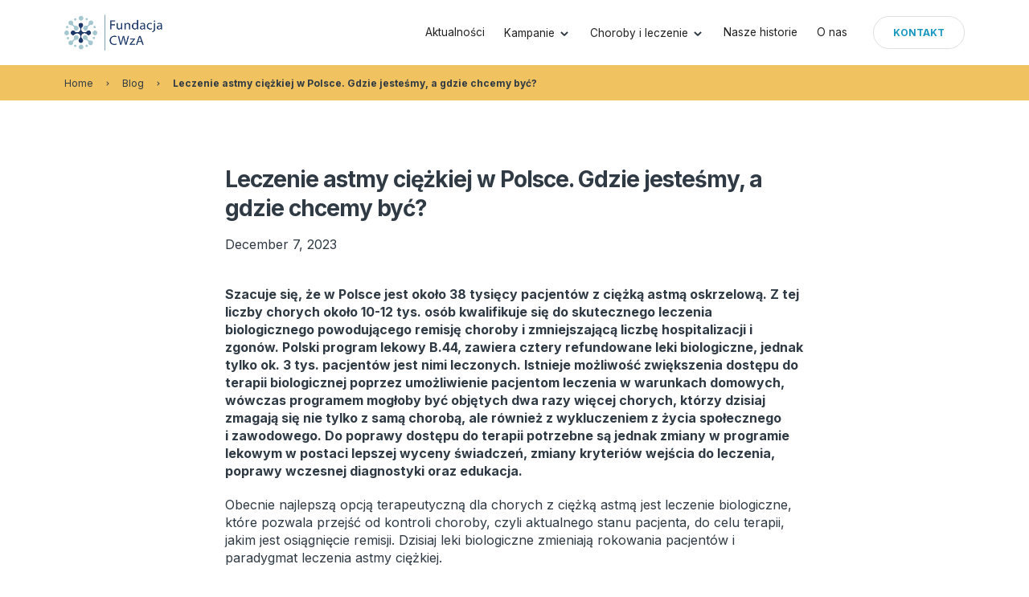

--- FILE ---
content_type: text/html; charset=UTF-8
request_url: http://fundacjaalergia.pl/post/leczenie-astmy-ciezkiej-w-polsce-gdzie-jestesmy-a-gdzie-chcemy-byc
body_size: 8780
content:
<!DOCTYPE html><!-- This site was created in Webflow. https://webflow.com --><!-- Last Published: Sun May 11 2025 07:16:44 GMT+0000 (Coordinated Universal Time) --><html data-wf-domain="fcwza.webflow.io" data-wf-page="61641f8188b726862abac9ae" data-wf-site="61641f8188b7263a7fbac99e" data-wf-status="1" data-wf-collection="61641f8188b7265e89bac9c0" data-wf-item-slug="leczenie-astmy-ciezkiej-w-polsce-gdzie-jestesmy-a-gdzie-chcemy-byc"><head><meta charset="utf-8"/><title>Leczenie astmy ciężkiej w Polsce. Gdzie jesteśmy, a gdzie chcemy być?</title><meta content="Szacuje się, że w Polsce jest około 38 tysięcy pacjentów z ciężką astmą oskrzelową. Z tej liczby chorych około 10-12 tys. osób kwalifikuje się do skutecznego leczenia biologicznego powodującego remisję choroby i zmniejszającą liczbę hospitalizacji i zgonów. Polski program lekowy B.42, zawiera cztery refundowane leki biologiczne, jednak tylko ok. 3 tys. pacjentów jest nimi leczonych. Istnieje możliwość zwiększenia dostępu do terapii biologicznej poprzez umożliwienie pacjentom leczenia w warunkach domowych, wówczas programem mogłoby być objętych dwa razy więcej chorych, którzy dzisiaj zmagają się nie tylko z samą chorobą, ale również z wykluczeniem z życia społecznego i zawodowego. Do poprawy dostępu do terapii potrzebne są jednak zmiany w programie lekowym w postaci lepszej wyceny świadczeń, zmiany kryteriów wejścia do leczenia, poprawy wczesnej diagnostyki oraz edukacja." name="description"/><meta content="Leczenie astmy ciężkiej w Polsce. Gdzie jesteśmy, a gdzie chcemy być?" property="og:title"/><meta content="Szacuje się, że w Polsce jest około 38 tysięcy pacjentów z ciężką astmą oskrzelową. Z tej liczby chorych około 10-12 tys. osób kwalifikuje się do skutecznego leczenia biologicznego powodującego remisję choroby i zmniejszającą liczbę hospitalizacji i zgonów. Polski program lekowy B.42, zawiera cztery refundowane leki biologiczne, jednak tylko ok. 3 tys. pacjentów jest nimi leczonych. Istnieje możliwość zwiększenia dostępu do terapii biologicznej poprzez umożliwienie pacjentom leczenia w warunkach domowych, wówczas programem mogłoby być objętych dwa razy więcej chorych, którzy dzisiaj zmagają się nie tylko z samą chorobą, ale również z wykluczeniem z życia społecznego i zawodowego. Do poprawy dostępu do terapii potrzebne są jednak zmiany w programie lekowym w postaci lepszej wyceny świadczeń, zmiany kryteriów wejścia do leczenia, poprawy wczesnej diagnostyki oraz edukacja." property="og:description"/><meta content="https://cdn.prod.website-files.com/61641f8188b7268196bac9a1/6576f983fcf807e5bec9aca6_astma_konf_duze.webp" property="og:image"/><meta content="Leczenie astmy ciężkiej w Polsce. Gdzie jesteśmy, a gdzie chcemy być?" property="twitter:title"/><meta content="Szacuje się, że w Polsce jest około 38 tysięcy pacjentów z ciężką astmą oskrzelową. Z tej liczby chorych około 10-12 tys. osób kwalifikuje się do skutecznego leczenia biologicznego powodującego remisję choroby i zmniejszającą liczbę hospitalizacji i zgonów. Polski program lekowy B.42, zawiera cztery refundowane leki biologiczne, jednak tylko ok. 3 tys. pacjentów jest nimi leczonych. Istnieje możliwość zwiększenia dostępu do terapii biologicznej poprzez umożliwienie pacjentom leczenia w warunkach domowych, wówczas programem mogłoby być objętych dwa razy więcej chorych, którzy dzisiaj zmagają się nie tylko z samą chorobą, ale również z wykluczeniem z życia społecznego i zawodowego. Do poprawy dostępu do terapii potrzebne są jednak zmiany w programie lekowym w postaci lepszej wyceny świadczeń, zmiany kryteriów wejścia do leczenia, poprawy wczesnej diagnostyki oraz edukacja." property="twitter:description"/><meta content="https://cdn.prod.website-files.com/61641f8188b7268196bac9a1/6576f983fcf807e5bec9aca6_astma_konf_duze.webp" property="twitter:image"/><meta property="og:type" content="website"/><meta content="summary_large_image" name="twitter:card"/><meta content="width=device-width, initial-scale=1" name="viewport"/><meta content="Webflow" name="generator"/><link href="https://cdn.prod.website-files.com/61641f8188b7263a7fbac99e/css/fcwza.webflow.shared.7d278913b.css" rel="stylesheet" type="text/css"/><link href="https://fonts.googleapis.com" rel="preconnect"/><link href="https://fonts.gstatic.com" rel="preconnect" crossorigin="anonymous"/><script src="https://ajax.googleapis.com/ajax/libs/webfont/1.6.26/webfont.js" type="text/javascript"></script><script type="text/javascript">WebFont.load({  google: {    families: ["Inter:100,200,300,regular,500,600,700,800,900:latin,latin-ext"]  }});</script><script type="text/javascript">!function(o,c){var n=c.documentElement,t=" w-mod-";n.className+=t+"js",("ontouchstart"in o||o.DocumentTouch&&c instanceof DocumentTouch)&&(n.className+=t+"touch")}(window,document);</script><link href="https://cdn.prod.website-files.com/61641f8188b7263a7fbac99e/62becb8392bc9e6670a42287_Frame%201.png" rel="shortcut icon" type="image/x-icon"/><link href="https://cdn.prod.website-files.com/61641f8188b7263a7fbac99e/62becbbcea6eea4c4b5ca873_Frame%201%20(1).png" rel="apple-touch-icon"/><script async="" src="https://www.googletagmanager.com/gtag/js?id=G-7S5ZQFJPMG"></script><script type="text/javascript">window.dataLayer = window.dataLayer || [];function gtag(){dataLayer.push(arguments);}gtag('js', new Date());gtag('config', 'G-7S5ZQFJPMG', {'anonymize_ip': false});</script><link href="https://dearflip.com/examples/jquery/dflip/css/dflip.css" rel="stylesheet" type="text/css">
<link href="https://dearflip.com/examples/jquery/dflip/css/themify-icons.css" rel="stylesheet" type="text/css">
<style>a.w-webflow-badge{display:none !important;}</style></head><body><div class="page-wrapper"><div data-collapse="medium" data-animation="default" data-duration="400" data-w-id="c9165616-9eab-a65b-931e-d85daaec94af" data-easing="ease" data-easing2="ease" role="banner" class="navbar w-nav"><div class="container w-container"><div class="nav-wrapper"><a href="/" class="brand w-nav-brand"><img src="https://cdn.prod.website-files.com/61641f8188b7263a7fbac99e/616420c392230bf49b37bac9_LOGOTYPY-2.png" loading="lazy" sizes="(max-width: 767px) 98vw, (max-width: 991px) 728px, 940px" srcset="https://cdn.prod.website-files.com/61641f8188b7263a7fbac99e/616420c392230bf49b37bac9_LOGOTYPY-2-p-500.png 500w, https://cdn.prod.website-files.com/61641f8188b7263a7fbac99e/616420c392230bf49b37bac9_LOGOTYPY-2-p-800.png 800w, https://cdn.prod.website-files.com/61641f8188b7263a7fbac99e/616420c392230bf49b37bac9_LOGOTYPY-2-p-1080.png 1080w, https://cdn.prod.website-files.com/61641f8188b7263a7fbac99e/616420c392230bf49b37bac9_LOGOTYPY-2.png 1823w" alt="Fundacja CWzA Logo" class="image-2"/></a><nav role="navigation" class="nav-menu w-nav-menu"><a href="/blog" class="nav-link w-nav-link">Aktualności</a><div data-hover="false" data-delay="0" data-w-id="307e2619-93c7-dd28-c592-77c0fee26ee0" class="nav-dropdown w-dropdown"><div class="nav-dropdown-toggle w-dropdown-toggle"><div>Kampanie</div><div class="nav-dropdown-icon-wrapper"><div class="dropdown-icon-left"></div><div class="dropdown-icon-right"></div></div></div><nav class="nav-dropdown-list w-dropdown-list"><a href="/swiadomy-pacjent" class="dropdown-link-wrapper w-inline-block"><div><div class="dropdown-main-text">Alergia na jad owadów <br/>– świadomy pacjent</div></div></a><a href="/akademia-astmy" class="dropdown-link-wrapper w-inline-block"><div><div class="dropdown-main-text">Akademia astmy</div></div></a></nav></div><div data-hover="false" data-delay="0" class="nav-dropdown w-dropdown"><div class="nav-dropdown-toggle w-dropdown-toggle"><div>Choroby i leczenie</div><div class="nav-dropdown-icon-wrapper"><div class="dropdown-icon-left"></div><div class="dropdown-icon-right"></div></div></div><nav class="nav-dropdown-list w-dropdown-list"><a href="/alergie/objawy-alergii" class="dropdown-link-wrapper w-inline-block"><div><div class="dropdown-main-text">Alergia</div></div></a><a href="/astma/geneza-astmy" class="dropdown-link-wrapper w-inline-block"><div><div class="dropdown-main-text">Astma</div></div></a><div class="w-dyn-list"><div role="list" class="w-dyn-items"><div role="listitem" class="w-dyn-item"><a href="/choroby/eozynofilowa-ziarniniakowatosc-z-zapaleniem-naczyn" class="dropdown-link-wrapper w-inline-block"><div><div class="dropdown-main-text">EGPA</div></div></a></div><div role="listitem" class="w-dyn-item"><a href="/choroby/hipereozynofilowy" class="dropdown-link-wrapper w-inline-block"><div><div class="dropdown-main-text">HES</div></div></a></div></div></div><a href="/polipy-nosa" class="dropdown-link-wrapper w-inline-block"><div><div class="dropdown-main-text">Polipy nosa</div></div></a><a href="/badania-kliniczne" class="dropdown-link-wrapper w-inline-block"><div><div class="dropdown-main-text">Badania kliniczne</div></div></a></nav></div><a href="/nasze-historie" class="nav-link w-nav-link">Nasze historie</a><a href="/o-nas" class="nav-link w-nav-link">O nas</a><a href="/kontakt" class="nav-button w-inline-block"><div>kontakt</div></a></nav><div class="menu-burger w-nav-button"><div class="menu-burger-wrapper"><div class="menu-burger-icon"><div class="burger-top"></div><div class="burger-mid"></div><div class="burger-bot"></div></div></div></div></div></div></div><div class="breadcrumbs-wrapper"><div class="container w-container"><a href="/" class="breadcrumb">Home</a><img src="https://cdn.prod.website-files.com/61641f8188b7263a7fbac99e/61641f8188b726d976bac9ea_breadcrumb-arrow.svg" loading="lazy" alt="" class="breadcrumb-arrow"/><a href="/blog" class="breadcrumb">Blog</a><img src="https://cdn.prod.website-files.com/61641f8188b7263a7fbac99e/61641f8188b726d976bac9ea_breadcrumb-arrow.svg" loading="lazy" alt="" class="breadcrumb-arrow"/><a href="/post/leczenie-astmy-ciezkiej-w-polsce-gdzie-jestesmy-a-gdzie-chcemy-byc" aria-current="page" class="breadcrumb current w--current">Leczenie astmy ciężkiej w Polsce. Gdzie jesteśmy, a gdzie chcemy być? </a></div></div><div class="blog-post-hero"><img src="https://cdn.prod.website-files.com/61641f8188b7268196bac9a1/6576f983fcf807e5bec9aca6_astma_konf_duze.webp" loading="lazy" alt="Leczenie astmy ciężkiej w Polsce. Gdzie jesteśmy, a gdzie chcemy być? " sizes="100vw" srcset="https://cdn.prod.website-files.com/61641f8188b7268196bac9a1/6576f983fcf807e5bec9aca6_astma_konf_duze-p-500.webp 500w, https://cdn.prod.website-files.com/61641f8188b7268196bac9a1/6576f983fcf807e5bec9aca6_astma_konf_duze.webp 789w" class="full-bg-image"/></div><div class="section small-top"><div class="container w-container"><div class="align-center"><div class="content blog-content"><div class="section-header"><div class="content"><h3>Leczenie astmy ciężkiej w Polsce. Gdzie jesteśmy, a gdzie chcemy być? </h3><p>December 7, 2023</p></div></div><div class="rich-text-post w-richtext"><p><strong>Szacuje się, że w Polsce jest około 38 tysięcy pacjentów z ciężką astmą oskrzelową. Z tej liczby chorych około 10-12 tys. osób kwalifikuje się do skutecznego leczenia biologicznego powodującego remisję choroby i zmniejszającą liczbę hospitalizacji i zgonów. Polski program lekowy B.44, zawiera cztery refundowane leki biologiczne, jednak tylko ok. 3 tys. pacjentów jest nimi leczonych. Istnieje możliwość zwiększenia dostępu do terapii biologicznej poprzez umożliwienie pacjentom leczenia w warunkach domowych, wówczas programem mogłoby być objętych dwa razy więcej chorych, którzy dzisiaj zmagają się nie tylko z samą chorobą, ale również z wykluczeniem z życia społecznego <br/>i zawodowego. Do poprawy dostępu do terapii potrzebne są jednak zmiany w programie lekowym w postaci lepszej wyceny świadczeń, zmiany kryteriów wejścia do leczenia, poprawy wczesnej diagnostyki oraz edukacja.</strong></p><p>Obecnie najlepszą opcją terapeutyczną dla chorych z ciężką astmą jest leczenie biologiczne, które pozwala przejść od kontroli choroby, czyli aktualnego stanu pacjenta, do celu terapii, jakim jest osiągnięcie remisji. Dzisiaj leki biologiczne zmieniają rokowania pacjentów i paradygmat leczenia astmy ciężkiej.</p><p>- Do tej pory staraliśmy się gasić pożar, ratować sytuację i osiągnąć co tylko się dało u tych pacjentów z najcięższymi postaciami choroby. Teraz po kilku latach od wprowadzenia terapii biologicznych widzimy u nich tak spektakularną poprawę, że możemy powiedzieć, że cofamy się o kilka kroków w stopniu ciężkości astmy u tych pacjentów. Osiągamy coś, co nazywamy remisją kliniczną – podkreślał <strong>prof. Maciej Kupczyk, </strong>prezydent Polskiego Towarzystwa Alergologicznego.</p><p>Dzięki nowoczesnemu leczeniu możliwe jest wrócenie najciężej chorych do postaci astmy łagodnej, kiedy wymagane są niskie dawki leków, a kontrola choroby jest zdecydowanie łatwiejsza. Jednak w Polsce jedynie około 10 proc. chorych na astmę ciężką ma dostęp do leczenia biologicznego.</p><p>- Zastanawiamy się, jak rozwiązać ten problem. Staramy się promować informacje o programie lekowym, staramy się piętnować nieprawidłowe schematy postępowania, na przykład nadmierne poleganie na sterydach systemowych, staramy się edukować – wymieniał prezydent PTA. </p><p><strong>Program lekowy kosztuje więcej niż płaci NFZ</strong></p><p>Wskazywał również na bariery ekonomiczne i organizacyjne programu B.44 leczenia chorych z ciężką postacią astmy, które nadal istnieją mimo różnych zmian i modyfikacji na przestrzeni lat, w tym umożliwienie podawania leku w warunkach domowych.</p><p>- Program B.44 ruszył 1 listopada 2012 roku, z omalizumabem do leczenia ciężkiej astmy alergicznej IgE zależnej. W listopadzie 2017 roku do programu dodano mepolizumab, a w 2019 roku dołączył benralizumab do leczenia ciężkiej postaci astmy eozynofilowej. Od maja 2022 roku w programie jest czwarta substancja dupilumab – przypomniała prof.Karina Jahnz-Różyk, krajowa konsultant do spraw alergologii, kierownik Zakładu Immunologii i Alergologii Klinicznej Wojskowego Instytutu Medycznego. Jednocześnie od 2017 roku zaczęła stopniowo rosnąć liczba pacjentów leczonych w ramach programu lekowego. W ciągutrzech ostatnich lat podwoiła się, z 1500 w 2020 roku do 3100 pacjentów obecnie.</p><p>Jak przyznała konsultant krajowa, rośnie też wysokość kontraktów NFZ na program lekowy, jednak nadal kwestia finansowania pozostaje tematem do dalszych rozmów: - To, co jest typowe dla wszystkich programów lekowych to fakt, że najwięcej kosztuje lek. Z kolei pozostałe procedury, w tym opieka nad chorym, czas, który lekarz musi poświęcić pacjentowi, kontrola choroby, są najsłabiej wycenione i o tym chcemy rozmawiać w 2024 roku.</p><p>PTA jest partnerem raportu przygotowanego przez firmę EconMed, w którym przeanalizowano organizację i funkcjonowanie programu lekowego B.44 pod kątem farmako ekonomicznym i wyceny świadczeń. Na potrzeby dokumentu firma poprosiła część placówek o informacje na temat kosztów, jakie ponoszą w związku z programem lekowym B.44 i jak one mają się do taryf, które zwraca im NFZ. </p><p>- Wycena za punkt przez wiele lat stała w miejscu. Ostatnimi czasy w związku z inflacją i bardzo dużą presją ze strony świadczeniodawców, ta cena za punkt zaczęła się zmieniać. Natomiast nie zmieniło to znacząco sytuacji finansowej placówek – mówił dr Michał Seweryn, prezes EconMed: - Zarówno diagnostyka, jak i podanie leku w wersji hospitalizacyjnej i wersji ambulatoryjnej z punktu widzenia świadczeniodawców jest po prostu nieopłacalna. Kosztuje więcej niż płaci NFZ.</p><p>Okazało się również, że najmniej niekorzystną z punktu widzenia szpitali metodą podawania leku jest wydawanie pacjentowi leku do domu: - Wydawanie pacjentowi leku do domu wydaje się być najkorzystniejsze z punktu widzenia systemowego. Oczywiście ten model nie obejmie 100 procent populacji chorych leczonych na ciężką astmę, ale na pewno jest to trend, o którym warto rozmawiać. Zaproponowaliśmy stworzenie świadczenia - przyjęcie pacjenta związane z wykonaniem programu i wydanie terapii do podania domowego. Naszym zdaniem to zachęci szpitale do tego rozwiązania, co niewątpliwie byłoby korzystne w punktu widzenia systemu. </p><p>Wśród innych barier, jakie wskazano w raporcie, jest m.in. nierównomierny geograficzny dostęp do ośrodków (kontrakt na wykonywanie programu mają podpisane 64 placówki, ale 20 podmiotów wykonuje 77 proc. kontraktów) oraz wąskie kryteria włączenia do programu.</p><p><strong>Leki ratunkowe znacznie powyżej normy</strong></p><p>PTA przygotowało również własne raporty, które miały dać odpowiedź, dlaczego dostęp do leków biologicznych w Polsce, po 10 latach od wprowadzenia programu lekowego, jest tak nieoptymalny i oferuje leczenie tylko 10 procentom chorych, którzy tych terapii potrzebują.</p><p>- W trakcie konferencji lekarskiej zapytaliśmy kolegów specjalistów, co im przeszkadza w tym, żeby leczyć astmę w optymalnej formule – mówił dr Piotr Dąbrowiecki z Wojskowego Instytutu Medycznego w Warszawie, przewodniczący Polskiej Federacji Stowarzyszeń Chorych na Astmę, Alergie i POChP, o kulisach powstania raportu „Co nam przeszkadza dobrze leczyć astmę ciężką? Punkt widzenia lekarza”.</p><p>- Naszą uwagę zwróciło kilka elementów, które mogą przeszkadzać w tym, żeby jeszcze lepiej zajmować się pacjentem i jeszcze w większym stopniu ułatwić jego zdrowienie. Okazało się, że około dwie trzecie lekarzy toleruje fakt, że nasi pacjenci nadużywają krótko działających leków rozszerzających oskrzela. </p><p>To są leki ratunkowe, których normą zużycia są średnio 2 opakowania rocznie. Tymczasem w Polsce ta średnia wynosi 3,66 opakowań rocznie, a 6 proc. osób z astmą przyjmujących leki z tej grupy, zużywa ponad 12 opakowań rocznie.</p><p>- Każdy pacjent, któremu wypisuję trzecie i kolejne opakowanie leku ratunkowego, powinien budzić moje szczególne zainteresowanie – podkreślił dr Dąbrowiecki, dodając, że jest gotowe rozwiązanie tego problemu: - Od ponad dwóch lat mamy projekt Polskiego Towarzystwa Alergologicznego e-Recepta 2.0 Astma, który pozwala wszystkim lekarzom zajmującym się leczeniem astmy zwrócić szczególną uwagę na pacjentów nadużywających krótko działających leków rozszerzających oskrzela.</p><p>Kolejnym zagadnieniem raportu było to, na ile lekarze stosujący doustne sterydy u swoich pacjentów, wysyłają ich do ośrodków leczenia astmy ciężkiej. Okazało się, że nie robi tego 11 proc.zapytanych lekarzy. I znowu rozwiązanie tego problemu niesie e-Recepta 2.0 Astma. W momencie, gdy u lekarza pojawia się pacjent z zaostrzeniem astmy, wymagający kolejnego opakowania doustnego sterydu, powinna to być dla lekarza informacja alarmowa, że jest to pacjent szczególnie zagrożony i wymaga skierowania do poradni leczenia astmy ciężkiej.</p><p>Według lekarzy specjalistów, podstawową przyczyną problemów z upowszechnieniem się terapii biologicznej w Polsce jest brak wiedzy na ten temat wśród lekarzy. Na drugim miejscu jest za mała liczba ośrodków leczenia biologicznego astmy ciężkiej w Polsce. Na trzecim miejscu jest nieadekwatne finansowanie terapii biologicznej.</p><p><strong>Jak żyje się z astmą ciężką? Bardzo ciężko</strong></p><p>Jednocześnie efektem projektu badawczego zrealizowanego w ramach działalności Koalicji na rzecz Leczenia Astmy, która jest inicjatywą PTA, jest raport „Życie z astmą ciężką. Punkt widzenia pacjenta”, w którym pacjenci opowiadają, jak choruje się z astmą ciężką i jak leczenie biologiczne zmieniło ich chorowanie w kierunku zdrowienia.</p><p>- Jak żyje się z astmą ciężką? Bardzo ciężko – opowiadał <strong>Krzysztof Szyperek</strong>, który choruje na astmę od 6 miesiąca życia. - To nie jest tylko moja choroba. To była choroba mojej mamy, mojego taty, mojej siostry, bo ich życie było podporządkowane moim wizytom w szpitalu.W wieku 30 lat astma przeszła w astmę ciężką. Zaczął się mój życiowy dramat.Choroba z moich rodziców przeszła na moją żonę. Były wizyty w szpitalu, sterydy dożylne i doustne, które powodują szereg skutków ubocznych. Lek ratunkowy był moim najlepszym przyjacielem – opowiadał pacjent, przyznając, że zużywał jednoopakowanie tygodniowo. Do tego stale miał pod ręką nebulizator i koncentrator tlenu.</p><p>Teraz są niepotrzebne. - Wstaję rano, mogę normalnie funkcjonować. Te leki są na tyle dobre, że mam nadzieję, że choroba się odwróci. Może moje parametry oddechowe wrócą do normy, co pozwala mi odzyskać wiarę w normalne życie. Żałuję tylko, że nie urodziłem się te 15-20 lat później, kiedy pojawiły się inne metody leczenia – opowiadał.</p><p>Katarzyna Kunert, rzeczniczka Fundacji Centrum Walki z Alergią, wskazywała na bardzo istotny aspekt kondycji psychicznej bliskich osób z astmą ciężką: - Jeżeli ci pacjenci będą mieli lepszy komfort życia, to będzie wpływało też na kondycję psychiczną ich i ich bliskich. Cały czas teraz mówi się o kondycji psychicznej młodych ludzi i ten temat jest mocno nagłaśniany. Ale w tym momencie wybrzmiewa też bardzo mocno, jak ciężkie życie mają bliscy osób z astmą ciężką. </p><p>- Poza tym ci pacjenci często znajdują się poza rynkiem pracy. To są ludzie, którzy nie idą do kina, nie idą do teatru, do centrum handlowego. Boją się jechać komunikacją, bo jeśli kaszlą,wszyscy wokół myślą, że mają na przykład COVID-19. Czasem przez chorobę kończą się ich relacje. Pomyślmy więc, w jakiej sytuacji są ci ludzie. Dlatego w tej chwili największym wyzwaniem dla nas i celem Fundacji jest komunikacja, czyli docieranie do pacjentów z astmą ciężką, aby dowiedzieli się, że jest skuteczne i bezpieczne refundowane leczenie, które mogą mieć również w domu – mówiła rzeczniczka.</p><p> </p><p>Materiały źródłowe:</p><p>Raport: Program lekowy B.44 Leczenie chorych z ciężką postacią astmy - <a href="https://koalicja.pta.med.pl/wp-content/uploads/2023/10/PTA-Astma_PL-B.44_Raport_v2.1.pdf">DO POBRANIA</a></p><p>Raport: „Życie z astmą ciężką. Punkt widzenia pacjenta&quot; - <a href="https://pta.med.pl/wp-content/uploads/2023/12/2023-12-06_PTA_Raport_cz1_v39_2.pdf">DO POBRANIA</a></p><p>Raport&quot; “Co nam przeszkadza dobrze leczyć astmę ciężką? Punkt widzenia lekarza” - <a href="https://pta.med.pl/wp-content/uploads/2023/10/2023-10-31_PTA_Raport_cz2_v11.pdf">DO POBRANIA</a></p></div><div class="social-links-wrapper"><div class="social-link">Share:</div><div class="social-link w-embed"><a class="social-box" href="https://www.facebook.com/sharer/sharer.php?u=&t=" title="Share on Facebook" target="_blank" onclick="window.open('https://www.facebook.com/sharer/sharer.php?u=' + encodeURIComponent(document.URL) + '&t=' + encodeURIComponent(document.URL)); return false;">
<img src="https://cdn.prod.website-files.com/6003adccc6d98986390f8e7b/605e8da034d3b81089b81d80_001-facebook.svg" class="social-icon" alt="" />
</a></div><div class="social-link w-embed"><a class="social-box" href="https://twitter.com/intent/tweet?" target="_blank" title="Tweet" onclick="window.open('https://twitter.com/intent/tweet?text=%20Here goes text of your tweet ' + encodeURIComponent(document.title) + ':%20 '  + encodeURIComponent(document.URL)); return false;">
<img src="https://cdn.prod.website-files.com/6003adccc6d98986390f8e7b/605e8da0393ed2fb2336a2e0_002-twitter.svg" alt="" class="social-icon">
</a></div></div></div></div></div></div><footer id="footer" class="footer"><div class="container w-container"><div class="footer-flex-container"><div class="content"><div class="super-small"><img src="https://cdn.prod.website-files.com/61641f8188b7263a7fbac99e/616420c392230bf49b37bac9_LOGOTYPY-2.png" loading="lazy" sizes="(max-width: 767px) 100vw, (max-width: 991px) 728px, 940px" srcset="https://cdn.prod.website-files.com/61641f8188b7263a7fbac99e/616420c392230bf49b37bac9_LOGOTYPY-2-p-500.png 500w, https://cdn.prod.website-files.com/61641f8188b7263a7fbac99e/616420c392230bf49b37bac9_LOGOTYPY-2-p-800.png 800w, https://cdn.prod.website-files.com/61641f8188b7263a7fbac99e/616420c392230bf49b37bac9_LOGOTYPY-2-p-1080.png 1080w, https://cdn.prod.website-files.com/61641f8188b7263a7fbac99e/616420c392230bf49b37bac9_LOGOTYPY-2.png 1823w" alt="Tutum logo in color" class="footer-image"/><p class="small-body">Łączymy siły w walce z alergią, która w naszym kraju dotyka już około 12 mln osób.</p><div class="social-links-wrapper"><a href="https://www.facebook.com/fundacjacentrumwalkizalergia/" target="_blank" class="social-link w-inline-block"><img src="https://cdn.prod.website-files.com/61641f8188b7263a7fbac99e/61641f8188b72698fbbac9e4_001-facebook.svg" loading="lazy" alt="Facebook Icon" class="social-icon"/></a></div></div></div><div class="footer-nav-wrapper"><div class="footer-van-content"><h2 class="footer-heading">Alergie</h2><ul role="list" class="w-list-unstyled"><li><a data-w-id="f445f800-9e8b-2ebe-6a1b-0bddc58c7e4b" href="/alergie/objawy-alergii" class="footer-link w-inline-block"><div>Objawy alergii</div><div class="footer-link-hover"></div><div class="footer-link-hover light-line"></div></a></li><li><a data-w-id="f445f800-9e8b-2ebe-6a1b-0bddc58c7e51" href="/alergie/alergiczny-niezyt-nosa" class="footer-link w-inline-block"><div>Nieżyt nosa</div><div class="footer-link-hover"></div><div class="footer-link-hover light-line"></div></a></li><li><a data-w-id="69c154cf-e03a-7198-bdc1-4b52ac139676" href="/alergie/alergie-wziewne" class="footer-link w-inline-block"><div>Alergia wziewna</div><div class="footer-link-hover"></div><div class="footer-link-hover light-line"></div></a></li><li><a data-w-id="631fd1f6-aa79-cc89-4ab6-e1f490e5b671" href="/alergie/alergie-na-jad-owadow" class="footer-link w-inline-block"><div>Na jad owadów</div><div class="footer-link-hover"></div><div class="footer-link-hover light-line"></div></a></li><li><a href="/alergie/anafilaksja" class="footer-link w-inline-block"><div>Anafilaksja</div><div class="footer-link-hover"></div><div class="footer-link-hover light-line"></div></a></li></ul></div><div class="footer-van-content"><h2 class="footer-heading">Na skróty</h2><ul role="list" class="w-list-unstyled"><li><a data-w-id="f445f800-9e8b-2ebe-6a1b-0bddc58c7e67" href="/" class="footer-link w-inline-block"><div>Home</div><div class="footer-link-hover"></div><div class="footer-link-hover light-line"></div></a></li><li><a data-w-id="f445f800-9e8b-2ebe-6a1b-0bddc58c7e5b" href="/o-nas" class="footer-link w-inline-block"><div>O nas</div><div class="footer-link-hover"></div><div class="footer-link-hover light-line"></div></a></li><li><a data-w-id="f445f800-9e8b-2ebe-6a1b-0bddc58c7e61" href="/wesprzyj-nas" class="footer-link w-inline-block"><div>Wesprzyj nas</div><div class="footer-link-hover"></div><div class="footer-link-hover light-line"></div></a></li><li><a data-w-id="f445f800-9e8b-2ebe-6a1b-0bddc58c7e6d" href="/kontakt" class="footer-link w-inline-block"><div>Kontakt</div><div class="footer-link-hover"></div><div class="footer-link-hover light-line"></div></a></li><li><a data-w-id="6e00630c-ee5a-8990-58c1-04dd22a5cb52" href="/faq" class="footer-link w-inline-block"><div class="footer-link-hover"></div><div class="footer-link-hover light-line"></div></a></li></ul></div></div></div><div class="footer-divider"></div></div><div class="footer-content-bottom"><div class="container w-container"><div class="copyrights-wrapper"><div class="copyrights-text">Copyright CWzA 2024</div><div><a href="/polityka-prywatnosci" class="footer-bottom-link">Polityka prywatności</a><a href="/informacja-o-przetwarzaniu-danych-osobowych" class="footer-bottom-link">Informacja o przetwarzaniu danych osobowych</a></div></div></div></div></footer></div><script src="https://d3e54v103j8qbb.cloudfront.net/js/jquery-3.5.1.min.dc5e7f18c8.js?site=61641f8188b7263a7fbac99e" type="text/javascript" integrity="sha256-9/aliU8dGd2tb6OSsuzixeV4y/faTqgFtohetphbbj0=" crossorigin="anonymous"></script><script src="https://cdn.prod.website-files.com/61641f8188b7263a7fbac99e/js/webflow.schunk.4a394eb5af8156f2.js" type="text/javascript"></script><script src="https://cdn.prod.website-files.com/61641f8188b7263a7fbac99e/js/webflow.schunk.315514169619cfc2.js" type="text/javascript"></script><script src="https://cdn.prod.website-files.com/61641f8188b7263a7fbac99e/js/webflow.5757a0f1.1e7150ba3b39e3de.js" type="text/javascript"></script><script src="https://025i7l.csb.app/dflip/js/dflip.min.js"></script></body></html>

--- FILE ---
content_type: text/css
request_url: https://cdn.prod.website-files.com/61641f8188b7263a7fbac99e/css/fcwza.webflow.shared.7d278913b.css
body_size: 17301
content:
html {
  -webkit-text-size-adjust: 100%;
  -ms-text-size-adjust: 100%;
  font-family: sans-serif;
}

body {
  margin: 0;
}

article, aside, details, figcaption, figure, footer, header, hgroup, main, menu, nav, section, summary {
  display: block;
}

audio, canvas, progress, video {
  vertical-align: baseline;
  display: inline-block;
}

audio:not([controls]) {
  height: 0;
  display: none;
}

[hidden], template {
  display: none;
}

a {
  background-color: #0000;
}

a:active, a:hover {
  outline: 0;
}

abbr[title] {
  border-bottom: 1px dotted;
}

b, strong {
  font-weight: bold;
}

dfn {
  font-style: italic;
}

h1 {
  margin: .67em 0;
  font-size: 2em;
}

mark {
  color: #000;
  background: #ff0;
}

small {
  font-size: 80%;
}

sub, sup {
  vertical-align: baseline;
  font-size: 75%;
  line-height: 0;
  position: relative;
}

sup {
  top: -.5em;
}

sub {
  bottom: -.25em;
}

img {
  border: 0;
}

svg:not(:root) {
  overflow: hidden;
}

hr {
  box-sizing: content-box;
  height: 0;
}

pre {
  overflow: auto;
}

code, kbd, pre, samp {
  font-family: monospace;
  font-size: 1em;
}

button, input, optgroup, select, textarea {
  color: inherit;
  font: inherit;
  margin: 0;
}

button {
  overflow: visible;
}

button, select {
  text-transform: none;
}

button, html input[type="button"], input[type="reset"] {
  -webkit-appearance: button;
  cursor: pointer;
}

button[disabled], html input[disabled] {
  cursor: default;
}

button::-moz-focus-inner, input::-moz-focus-inner {
  border: 0;
  padding: 0;
}

input {
  line-height: normal;
}

input[type="checkbox"], input[type="radio"] {
  box-sizing: border-box;
  padding: 0;
}

input[type="number"]::-webkit-inner-spin-button, input[type="number"]::-webkit-outer-spin-button {
  height: auto;
}

input[type="search"] {
  -webkit-appearance: none;
}

input[type="search"]::-webkit-search-cancel-button, input[type="search"]::-webkit-search-decoration {
  -webkit-appearance: none;
}

legend {
  border: 0;
  padding: 0;
}

textarea {
  overflow: auto;
}

optgroup {
  font-weight: bold;
}

table {
  border-collapse: collapse;
  border-spacing: 0;
}

td, th {
  padding: 0;
}

@font-face {
  font-family: webflow-icons;
  src: url("[data-uri]") format("truetype");
  font-weight: normal;
  font-style: normal;
}

[class^="w-icon-"], [class*=" w-icon-"] {
  speak: none;
  font-variant: normal;
  text-transform: none;
  -webkit-font-smoothing: antialiased;
  -moz-osx-font-smoothing: grayscale;
  font-style: normal;
  font-weight: normal;
  line-height: 1;
  font-family: webflow-icons !important;
}

.w-icon-slider-right:before {
  content: "";
}

.w-icon-slider-left:before {
  content: "";
}

.w-icon-nav-menu:before {
  content: "";
}

.w-icon-arrow-down:before, .w-icon-dropdown-toggle:before {
  content: "";
}

.w-icon-file-upload-remove:before {
  content: "";
}

.w-icon-file-upload-icon:before {
  content: "";
}

* {
  box-sizing: border-box;
}

html {
  height: 100%;
}

body {
  color: #333;
  background-color: #fff;
  min-height: 100%;
  margin: 0;
  font-family: Arial, sans-serif;
  font-size: 14px;
  line-height: 20px;
}

img {
  vertical-align: middle;
  max-width: 100%;
  display: inline-block;
}

html.w-mod-touch * {
  background-attachment: scroll !important;
}

.w-block {
  display: block;
}

.w-inline-block {
  max-width: 100%;
  display: inline-block;
}

.w-clearfix:before, .w-clearfix:after {
  content: " ";
  grid-area: 1 / 1 / 2 / 2;
  display: table;
}

.w-clearfix:after {
  clear: both;
}

.w-hidden {
  display: none;
}

.w-button {
  color: #fff;
  line-height: inherit;
  cursor: pointer;
  background-color: #3898ec;
  border: 0;
  border-radius: 0;
  padding: 9px 15px;
  text-decoration: none;
  display: inline-block;
}

input.w-button {
  -webkit-appearance: button;
}

html[data-w-dynpage] [data-w-cloak] {
  color: #0000 !important;
}

.w-code-block {
  margin: unset;
}

pre.w-code-block code {
  all: inherit;
}

.w-optimization {
  display: contents;
}

.w-webflow-badge, .w-webflow-badge > img {
  box-sizing: unset;
  width: unset;
  height: unset;
  max-height: unset;
  max-width: unset;
  min-height: unset;
  min-width: unset;
  margin: unset;
  padding: unset;
  float: unset;
  clear: unset;
  border: unset;
  border-radius: unset;
  background: unset;
  background-image: unset;
  background-position: unset;
  background-size: unset;
  background-repeat: unset;
  background-origin: unset;
  background-clip: unset;
  background-attachment: unset;
  background-color: unset;
  box-shadow: unset;
  transform: unset;
  direction: unset;
  font-family: unset;
  font-weight: unset;
  color: unset;
  font-size: unset;
  line-height: unset;
  font-style: unset;
  font-variant: unset;
  text-align: unset;
  letter-spacing: unset;
  -webkit-text-decoration: unset;
  text-decoration: unset;
  text-indent: unset;
  text-transform: unset;
  list-style-type: unset;
  text-shadow: unset;
  vertical-align: unset;
  cursor: unset;
  white-space: unset;
  word-break: unset;
  word-spacing: unset;
  word-wrap: unset;
  transition: unset;
}

.w-webflow-badge {
  white-space: nowrap;
  cursor: pointer;
  box-shadow: 0 0 0 1px #0000001a, 0 1px 3px #0000001a;
  visibility: visible !important;
  opacity: 1 !important;
  z-index: 2147483647 !important;
  color: #aaadb0 !important;
  overflow: unset !important;
  background-color: #fff !important;
  border-radius: 3px !important;
  width: auto !important;
  height: auto !important;
  margin: 0 !important;
  padding: 6px !important;
  font-size: 12px !important;
  line-height: 14px !important;
  text-decoration: none !important;
  display: inline-block !important;
  position: fixed !important;
  inset: auto 12px 12px auto !important;
  transform: none !important;
}

.w-webflow-badge > img {
  position: unset;
  visibility: unset !important;
  opacity: 1 !important;
  vertical-align: middle !important;
  display: inline-block !important;
}

h1, h2, h3, h4, h5, h6 {
  margin-bottom: 10px;
  font-weight: bold;
}

h1 {
  margin-top: 20px;
  font-size: 38px;
  line-height: 44px;
}

h2 {
  margin-top: 20px;
  font-size: 32px;
  line-height: 36px;
}

h3 {
  margin-top: 20px;
  font-size: 24px;
  line-height: 30px;
}

h4 {
  margin-top: 10px;
  font-size: 18px;
  line-height: 24px;
}

h5 {
  margin-top: 10px;
  font-size: 14px;
  line-height: 20px;
}

h6 {
  margin-top: 10px;
  font-size: 12px;
  line-height: 18px;
}

p {
  margin-top: 0;
  margin-bottom: 10px;
}

blockquote {
  border-left: 5px solid #e2e2e2;
  margin: 0 0 10px;
  padding: 10px 20px;
  font-size: 18px;
  line-height: 22px;
}

figure {
  margin: 0 0 10px;
}

figcaption {
  text-align: center;
  margin-top: 5px;
}

ul, ol {
  margin-top: 0;
  margin-bottom: 10px;
  padding-left: 40px;
}

.w-list-unstyled {
  padding-left: 0;
  list-style: none;
}

.w-embed:before, .w-embed:after {
  content: " ";
  grid-area: 1 / 1 / 2 / 2;
  display: table;
}

.w-embed:after {
  clear: both;
}

.w-video {
  width: 100%;
  padding: 0;
  position: relative;
}

.w-video iframe, .w-video object, .w-video embed {
  border: none;
  width: 100%;
  height: 100%;
  position: absolute;
  top: 0;
  left: 0;
}

fieldset {
  border: 0;
  margin: 0;
  padding: 0;
}

button, [type="button"], [type="reset"] {
  cursor: pointer;
  -webkit-appearance: button;
  border: 0;
}

.w-form {
  margin: 0 0 15px;
}

.w-form-done {
  text-align: center;
  background-color: #ddd;
  padding: 20px;
  display: none;
}

.w-form-fail {
  background-color: #ffdede;
  margin-top: 10px;
  padding: 10px;
  display: none;
}

label {
  margin-bottom: 5px;
  font-weight: bold;
  display: block;
}

.w-input, .w-select {
  color: #333;
  vertical-align: middle;
  background-color: #fff;
  border: 1px solid #ccc;
  width: 100%;
  height: 38px;
  margin-bottom: 10px;
  padding: 8px 12px;
  font-size: 14px;
  line-height: 1.42857;
  display: block;
}

.w-input::placeholder, .w-select::placeholder {
  color: #999;
}

.w-input:focus, .w-select:focus {
  border-color: #3898ec;
  outline: 0;
}

.w-input[disabled], .w-select[disabled], .w-input[readonly], .w-select[readonly], fieldset[disabled] .w-input, fieldset[disabled] .w-select {
  cursor: not-allowed;
}

.w-input[disabled]:not(.w-input-disabled), .w-select[disabled]:not(.w-input-disabled), .w-input[readonly], .w-select[readonly], fieldset[disabled]:not(.w-input-disabled) .w-input, fieldset[disabled]:not(.w-input-disabled) .w-select {
  background-color: #eee;
}

textarea.w-input, textarea.w-select {
  height: auto;
}

.w-select {
  background-color: #f3f3f3;
}

.w-select[multiple] {
  height: auto;
}

.w-form-label {
  cursor: pointer;
  margin-bottom: 0;
  font-weight: normal;
  display: inline-block;
}

.w-radio {
  margin-bottom: 5px;
  padding-left: 20px;
  display: block;
}

.w-radio:before, .w-radio:after {
  content: " ";
  grid-area: 1 / 1 / 2 / 2;
  display: table;
}

.w-radio:after {
  clear: both;
}

.w-radio-input {
  float: left;
  margin: 3px 0 0 -20px;
  line-height: normal;
}

.w-file-upload {
  margin-bottom: 10px;
  display: block;
}

.w-file-upload-input {
  opacity: 0;
  z-index: -100;
  width: .1px;
  height: .1px;
  position: absolute;
  overflow: hidden;
}

.w-file-upload-default, .w-file-upload-uploading, .w-file-upload-success {
  color: #333;
  display: inline-block;
}

.w-file-upload-error {
  margin-top: 10px;
  display: block;
}

.w-file-upload-default.w-hidden, .w-file-upload-uploading.w-hidden, .w-file-upload-error.w-hidden, .w-file-upload-success.w-hidden {
  display: none;
}

.w-file-upload-uploading-btn {
  cursor: pointer;
  background-color: #fafafa;
  border: 1px solid #ccc;
  margin: 0;
  padding: 8px 12px;
  font-size: 14px;
  font-weight: normal;
  display: flex;
}

.w-file-upload-file {
  background-color: #fafafa;
  border: 1px solid #ccc;
  flex-grow: 1;
  justify-content: space-between;
  margin: 0;
  padding: 8px 9px 8px 11px;
  display: flex;
}

.w-file-upload-file-name {
  font-size: 14px;
  font-weight: normal;
  display: block;
}

.w-file-remove-link {
  cursor: pointer;
  width: auto;
  height: auto;
  margin-top: 3px;
  margin-left: 10px;
  padding: 3px;
  display: block;
}

.w-icon-file-upload-remove {
  margin: auto;
  font-size: 10px;
}

.w-file-upload-error-msg {
  color: #ea384c;
  padding: 2px 0;
  display: inline-block;
}

.w-file-upload-info {
  padding: 0 12px;
  line-height: 38px;
  display: inline-block;
}

.w-file-upload-label {
  cursor: pointer;
  background-color: #fafafa;
  border: 1px solid #ccc;
  margin: 0;
  padding: 8px 12px;
  font-size: 14px;
  font-weight: normal;
  display: inline-block;
}

.w-icon-file-upload-icon, .w-icon-file-upload-uploading {
  width: 20px;
  margin-right: 8px;
  display: inline-block;
}

.w-icon-file-upload-uploading {
  height: 20px;
}

.w-container {
  max-width: 940px;
  margin-left: auto;
  margin-right: auto;
}

.w-container:before, .w-container:after {
  content: " ";
  grid-area: 1 / 1 / 2 / 2;
  display: table;
}

.w-container:after {
  clear: both;
}

.w-container .w-row {
  margin-left: -10px;
  margin-right: -10px;
}

.w-row:before, .w-row:after {
  content: " ";
  grid-area: 1 / 1 / 2 / 2;
  display: table;
}

.w-row:after {
  clear: both;
}

.w-row .w-row {
  margin-left: 0;
  margin-right: 0;
}

.w-col {
  float: left;
  width: 100%;
  min-height: 1px;
  padding-left: 10px;
  padding-right: 10px;
  position: relative;
}

.w-col .w-col {
  padding-left: 0;
  padding-right: 0;
}

.w-col-1 {
  width: 8.33333%;
}

.w-col-2 {
  width: 16.6667%;
}

.w-col-3 {
  width: 25%;
}

.w-col-4 {
  width: 33.3333%;
}

.w-col-5 {
  width: 41.6667%;
}

.w-col-6 {
  width: 50%;
}

.w-col-7 {
  width: 58.3333%;
}

.w-col-8 {
  width: 66.6667%;
}

.w-col-9 {
  width: 75%;
}

.w-col-10 {
  width: 83.3333%;
}

.w-col-11 {
  width: 91.6667%;
}

.w-col-12 {
  width: 100%;
}

.w-hidden-main {
  display: none !important;
}

@media screen and (max-width: 991px) {
  .w-container {
    max-width: 728px;
  }

  .w-hidden-main {
    display: inherit !important;
  }

  .w-hidden-medium {
    display: none !important;
  }

  .w-col-medium-1 {
    width: 8.33333%;
  }

  .w-col-medium-2 {
    width: 16.6667%;
  }

  .w-col-medium-3 {
    width: 25%;
  }

  .w-col-medium-4 {
    width: 33.3333%;
  }

  .w-col-medium-5 {
    width: 41.6667%;
  }

  .w-col-medium-6 {
    width: 50%;
  }

  .w-col-medium-7 {
    width: 58.3333%;
  }

  .w-col-medium-8 {
    width: 66.6667%;
  }

  .w-col-medium-9 {
    width: 75%;
  }

  .w-col-medium-10 {
    width: 83.3333%;
  }

  .w-col-medium-11 {
    width: 91.6667%;
  }

  .w-col-medium-12 {
    width: 100%;
  }

  .w-col-stack {
    width: 100%;
    left: auto;
    right: auto;
  }
}

@media screen and (max-width: 767px) {
  .w-hidden-main, .w-hidden-medium {
    display: inherit !important;
  }

  .w-hidden-small {
    display: none !important;
  }

  .w-row, .w-container .w-row {
    margin-left: 0;
    margin-right: 0;
  }

  .w-col {
    width: 100%;
    left: auto;
    right: auto;
  }

  .w-col-small-1 {
    width: 8.33333%;
  }

  .w-col-small-2 {
    width: 16.6667%;
  }

  .w-col-small-3 {
    width: 25%;
  }

  .w-col-small-4 {
    width: 33.3333%;
  }

  .w-col-small-5 {
    width: 41.6667%;
  }

  .w-col-small-6 {
    width: 50%;
  }

  .w-col-small-7 {
    width: 58.3333%;
  }

  .w-col-small-8 {
    width: 66.6667%;
  }

  .w-col-small-9 {
    width: 75%;
  }

  .w-col-small-10 {
    width: 83.3333%;
  }

  .w-col-small-11 {
    width: 91.6667%;
  }

  .w-col-small-12 {
    width: 100%;
  }
}

@media screen and (max-width: 479px) {
  .w-container {
    max-width: none;
  }

  .w-hidden-main, .w-hidden-medium, .w-hidden-small {
    display: inherit !important;
  }

  .w-hidden-tiny {
    display: none !important;
  }

  .w-col {
    width: 100%;
  }

  .w-col-tiny-1 {
    width: 8.33333%;
  }

  .w-col-tiny-2 {
    width: 16.6667%;
  }

  .w-col-tiny-3 {
    width: 25%;
  }

  .w-col-tiny-4 {
    width: 33.3333%;
  }

  .w-col-tiny-5 {
    width: 41.6667%;
  }

  .w-col-tiny-6 {
    width: 50%;
  }

  .w-col-tiny-7 {
    width: 58.3333%;
  }

  .w-col-tiny-8 {
    width: 66.6667%;
  }

  .w-col-tiny-9 {
    width: 75%;
  }

  .w-col-tiny-10 {
    width: 83.3333%;
  }

  .w-col-tiny-11 {
    width: 91.6667%;
  }

  .w-col-tiny-12 {
    width: 100%;
  }
}

.w-widget {
  position: relative;
}

.w-widget-map {
  width: 100%;
  height: 400px;
}

.w-widget-map label {
  width: auto;
  display: inline;
}

.w-widget-map img {
  max-width: inherit;
}

.w-widget-map .gm-style-iw {
  text-align: center;
}

.w-widget-map .gm-style-iw > button {
  display: none !important;
}

.w-widget-twitter {
  overflow: hidden;
}

.w-widget-twitter-count-shim {
  vertical-align: top;
  text-align: center;
  background: #fff;
  border: 1px solid #758696;
  border-radius: 3px;
  width: 28px;
  height: 20px;
  display: inline-block;
  position: relative;
}

.w-widget-twitter-count-shim * {
  pointer-events: none;
  -webkit-user-select: none;
  user-select: none;
}

.w-widget-twitter-count-shim .w-widget-twitter-count-inner {
  text-align: center;
  color: #999;
  font-family: serif;
  font-size: 15px;
  line-height: 12px;
  position: relative;
}

.w-widget-twitter-count-shim .w-widget-twitter-count-clear {
  display: block;
  position: relative;
}

.w-widget-twitter-count-shim.w--large {
  width: 36px;
  height: 28px;
}

.w-widget-twitter-count-shim.w--large .w-widget-twitter-count-inner {
  font-size: 18px;
  line-height: 18px;
}

.w-widget-twitter-count-shim:not(.w--vertical) {
  margin-left: 5px;
  margin-right: 8px;
}

.w-widget-twitter-count-shim:not(.w--vertical).w--large {
  margin-left: 6px;
}

.w-widget-twitter-count-shim:not(.w--vertical):before, .w-widget-twitter-count-shim:not(.w--vertical):after {
  content: " ";
  pointer-events: none;
  border: solid #0000;
  width: 0;
  height: 0;
  position: absolute;
  top: 50%;
  left: 0;
}

.w-widget-twitter-count-shim:not(.w--vertical):before {
  border-width: 4px;
  border-color: #75869600 #5d6c7b #75869600 #75869600;
  margin-top: -4px;
  margin-left: -9px;
}

.w-widget-twitter-count-shim:not(.w--vertical).w--large:before {
  border-width: 5px;
  margin-top: -5px;
  margin-left: -10px;
}

.w-widget-twitter-count-shim:not(.w--vertical):after {
  border-width: 4px;
  border-color: #fff0 #fff #fff0 #fff0;
  margin-top: -4px;
  margin-left: -8px;
}

.w-widget-twitter-count-shim:not(.w--vertical).w--large:after {
  border-width: 5px;
  margin-top: -5px;
  margin-left: -9px;
}

.w-widget-twitter-count-shim.w--vertical {
  width: 61px;
  height: 33px;
  margin-bottom: 8px;
}

.w-widget-twitter-count-shim.w--vertical:before, .w-widget-twitter-count-shim.w--vertical:after {
  content: " ";
  pointer-events: none;
  border: solid #0000;
  width: 0;
  height: 0;
  position: absolute;
  top: 100%;
  left: 50%;
}

.w-widget-twitter-count-shim.w--vertical:before {
  border-width: 5px;
  border-color: #5d6c7b #75869600 #75869600;
  margin-left: -5px;
}

.w-widget-twitter-count-shim.w--vertical:after {
  border-width: 4px;
  border-color: #fff #fff0 #fff0;
  margin-left: -4px;
}

.w-widget-twitter-count-shim.w--vertical .w-widget-twitter-count-inner {
  font-size: 18px;
  line-height: 22px;
}

.w-widget-twitter-count-shim.w--vertical.w--large {
  width: 76px;
}

.w-background-video {
  color: #fff;
  height: 500px;
  position: relative;
  overflow: hidden;
}

.w-background-video > video {
  object-fit: cover;
  z-index: -100;
  background-position: 50%;
  background-size: cover;
  width: 100%;
  height: 100%;
  margin: auto;
  position: absolute;
  inset: -100%;
}

.w-background-video > video::-webkit-media-controls-start-playback-button {
  -webkit-appearance: none;
  display: none !important;
}

.w-background-video--control {
  background-color: #0000;
  padding: 0;
  position: absolute;
  bottom: 1em;
  right: 1em;
}

.w-background-video--control > [hidden] {
  display: none !important;
}

.w-slider {
  text-align: center;
  clear: both;
  -webkit-tap-highlight-color: #0000;
  tap-highlight-color: #0000;
  background: #ddd;
  height: 300px;
  position: relative;
}

.w-slider-mask {
  z-index: 1;
  white-space: nowrap;
  height: 100%;
  display: block;
  position: relative;
  left: 0;
  right: 0;
  overflow: hidden;
}

.w-slide {
  vertical-align: top;
  white-space: normal;
  text-align: left;
  width: 100%;
  height: 100%;
  display: inline-block;
  position: relative;
}

.w-slider-nav {
  z-index: 2;
  text-align: center;
  -webkit-tap-highlight-color: #0000;
  tap-highlight-color: #0000;
  height: 40px;
  margin: auto;
  padding-top: 10px;
  position: absolute;
  inset: auto 0 0;
}

.w-slider-nav.w-round > div {
  border-radius: 100%;
}

.w-slider-nav.w-num > div {
  font-size: inherit;
  line-height: inherit;
  width: auto;
  height: auto;
  padding: .2em .5em;
}

.w-slider-nav.w-shadow > div {
  box-shadow: 0 0 3px #3336;
}

.w-slider-nav-invert {
  color: #fff;
}

.w-slider-nav-invert > div {
  background-color: #2226;
}

.w-slider-nav-invert > div.w-active {
  background-color: #222;
}

.w-slider-dot {
  cursor: pointer;
  background-color: #fff6;
  width: 1em;
  height: 1em;
  margin: 0 3px .5em;
  transition: background-color .1s, color .1s;
  display: inline-block;
  position: relative;
}

.w-slider-dot.w-active {
  background-color: #fff;
}

.w-slider-dot:focus {
  outline: none;
  box-shadow: 0 0 0 2px #fff;
}

.w-slider-dot:focus.w-active {
  box-shadow: none;
}

.w-slider-arrow-left, .w-slider-arrow-right {
  cursor: pointer;
  color: #fff;
  -webkit-tap-highlight-color: #0000;
  tap-highlight-color: #0000;
  -webkit-user-select: none;
  user-select: none;
  width: 80px;
  margin: auto;
  font-size: 40px;
  position: absolute;
  inset: 0;
  overflow: hidden;
}

.w-slider-arrow-left [class^="w-icon-"], .w-slider-arrow-right [class^="w-icon-"], .w-slider-arrow-left [class*=" w-icon-"], .w-slider-arrow-right [class*=" w-icon-"] {
  position: absolute;
}

.w-slider-arrow-left:focus, .w-slider-arrow-right:focus {
  outline: 0;
}

.w-slider-arrow-left {
  z-index: 3;
  right: auto;
}

.w-slider-arrow-right {
  z-index: 4;
  left: auto;
}

.w-icon-slider-left, .w-icon-slider-right {
  width: 1em;
  height: 1em;
  margin: auto;
  inset: 0;
}

.w-slider-aria-label {
  clip: rect(0 0 0 0);
  border: 0;
  width: 1px;
  height: 1px;
  margin: -1px;
  padding: 0;
  position: absolute;
  overflow: hidden;
}

.w-slider-force-show {
  display: block !important;
}

.w-dropdown {
  text-align: left;
  z-index: 900;
  margin-left: auto;
  margin-right: auto;
  display: inline-block;
  position: relative;
}

.w-dropdown-btn, .w-dropdown-toggle, .w-dropdown-link {
  vertical-align: top;
  color: #222;
  text-align: left;
  white-space: nowrap;
  margin-left: auto;
  margin-right: auto;
  padding: 20px;
  text-decoration: none;
  position: relative;
}

.w-dropdown-toggle {
  -webkit-user-select: none;
  user-select: none;
  cursor: pointer;
  padding-right: 40px;
  display: inline-block;
}

.w-dropdown-toggle:focus {
  outline: 0;
}

.w-icon-dropdown-toggle {
  width: 1em;
  height: 1em;
  margin: auto 20px auto auto;
  position: absolute;
  top: 0;
  bottom: 0;
  right: 0;
}

.w-dropdown-list {
  background: #ddd;
  min-width: 100%;
  display: none;
  position: absolute;
}

.w-dropdown-list.w--open {
  display: block;
}

.w-dropdown-link {
  color: #222;
  padding: 10px 20px;
  display: block;
}

.w-dropdown-link.w--current {
  color: #0082f3;
}

.w-dropdown-link:focus {
  outline: 0;
}

@media screen and (max-width: 767px) {
  .w-nav-brand {
    padding-left: 10px;
  }
}

.w-lightbox-backdrop {
  cursor: auto;
  letter-spacing: normal;
  text-indent: 0;
  text-shadow: none;
  text-transform: none;
  visibility: visible;
  white-space: normal;
  word-break: normal;
  word-spacing: normal;
  word-wrap: normal;
  color: #fff;
  text-align: center;
  z-index: 2000;
  opacity: 0;
  -webkit-user-select: none;
  -moz-user-select: none;
  -webkit-tap-highlight-color: transparent;
  background: #000000e6;
  outline: 0;
  font-family: Helvetica Neue, Helvetica, Ubuntu, Segoe UI, Verdana, sans-serif;
  font-size: 17px;
  font-style: normal;
  font-weight: 300;
  line-height: 1.2;
  list-style: disc;
  position: fixed;
  inset: 0;
  -webkit-transform: translate(0);
}

.w-lightbox-backdrop, .w-lightbox-container {
  -webkit-overflow-scrolling: touch;
  height: 100%;
  overflow: auto;
}

.w-lightbox-content {
  height: 100vh;
  position: relative;
  overflow: hidden;
}

.w-lightbox-view {
  opacity: 0;
  width: 100vw;
  height: 100vh;
  position: absolute;
}

.w-lightbox-view:before {
  content: "";
  height: 100vh;
}

.w-lightbox-group, .w-lightbox-group .w-lightbox-view, .w-lightbox-group .w-lightbox-view:before {
  height: 86vh;
}

.w-lightbox-frame, .w-lightbox-view:before {
  vertical-align: middle;
  display: inline-block;
}

.w-lightbox-figure {
  margin: 0;
  position: relative;
}

.w-lightbox-group .w-lightbox-figure {
  cursor: pointer;
}

.w-lightbox-img {
  width: auto;
  max-width: none;
  height: auto;
}

.w-lightbox-image {
  float: none;
  max-width: 100vw;
  max-height: 100vh;
  display: block;
}

.w-lightbox-group .w-lightbox-image {
  max-height: 86vh;
}

.w-lightbox-caption {
  text-align: left;
  text-overflow: ellipsis;
  white-space: nowrap;
  background: #0006;
  padding: .5em 1em;
  position: absolute;
  bottom: 0;
  left: 0;
  right: 0;
  overflow: hidden;
}

.w-lightbox-embed {
  width: 100%;
  height: 100%;
  position: absolute;
  inset: 0;
}

.w-lightbox-control {
  cursor: pointer;
  background-position: center;
  background-repeat: no-repeat;
  background-size: 24px;
  width: 4em;
  transition: all .3s;
  position: absolute;
  top: 0;
}

.w-lightbox-left {
  background-image: url("[data-uri]");
  display: none;
  bottom: 0;
  left: 0;
}

.w-lightbox-right {
  background-image: url("[data-uri]");
  display: none;
  bottom: 0;
  right: 0;
}

.w-lightbox-close {
  background-image: url("[data-uri]");
  background-size: 18px;
  height: 2.6em;
  right: 0;
}

.w-lightbox-strip {
  white-space: nowrap;
  padding: 0 1vh;
  line-height: 0;
  position: absolute;
  bottom: 0;
  left: 0;
  right: 0;
  overflow: auto hidden;
}

.w-lightbox-item {
  box-sizing: content-box;
  cursor: pointer;
  width: 10vh;
  padding: 2vh 1vh;
  display: inline-block;
  -webkit-transform: translate3d(0, 0, 0);
}

.w-lightbox-active {
  opacity: .3;
}

.w-lightbox-thumbnail {
  background: #222;
  height: 10vh;
  position: relative;
  overflow: hidden;
}

.w-lightbox-thumbnail-image {
  position: absolute;
  top: 0;
  left: 0;
}

.w-lightbox-thumbnail .w-lightbox-tall {
  width: 100%;
  top: 50%;
  transform: translate(0, -50%);
}

.w-lightbox-thumbnail .w-lightbox-wide {
  height: 100%;
  left: 50%;
  transform: translate(-50%);
}

.w-lightbox-spinner {
  box-sizing: border-box;
  border: 5px solid #0006;
  border-radius: 50%;
  width: 40px;
  height: 40px;
  margin-top: -20px;
  margin-left: -20px;
  animation: .8s linear infinite spin;
  position: absolute;
  top: 50%;
  left: 50%;
}

.w-lightbox-spinner:after {
  content: "";
  border: 3px solid #0000;
  border-bottom-color: #fff;
  border-radius: 50%;
  position: absolute;
  inset: -4px;
}

.w-lightbox-hide {
  display: none;
}

.w-lightbox-noscroll {
  overflow: hidden;
}

@media (min-width: 768px) {
  .w-lightbox-content {
    height: 96vh;
    margin-top: 2vh;
  }

  .w-lightbox-view, .w-lightbox-view:before {
    height: 96vh;
  }

  .w-lightbox-group, .w-lightbox-group .w-lightbox-view, .w-lightbox-group .w-lightbox-view:before {
    height: 84vh;
  }

  .w-lightbox-image {
    max-width: 96vw;
    max-height: 96vh;
  }

  .w-lightbox-group .w-lightbox-image {
    max-width: 82.3vw;
    max-height: 84vh;
  }

  .w-lightbox-left, .w-lightbox-right {
    opacity: .5;
    display: block;
  }

  .w-lightbox-close {
    opacity: .8;
  }

  .w-lightbox-control:hover {
    opacity: 1;
  }
}

.w-lightbox-inactive, .w-lightbox-inactive:hover {
  opacity: 0;
}

.w-richtext:before, .w-richtext:after {
  content: " ";
  grid-area: 1 / 1 / 2 / 2;
  display: table;
}

.w-richtext:after {
  clear: both;
}

.w-richtext[contenteditable="true"]:before, .w-richtext[contenteditable="true"]:after {
  white-space: initial;
}

.w-richtext ol, .w-richtext ul {
  overflow: hidden;
}

.w-richtext .w-richtext-figure-selected.w-richtext-figure-type-video div:after, .w-richtext .w-richtext-figure-selected[data-rt-type="video"] div:after, .w-richtext .w-richtext-figure-selected.w-richtext-figure-type-image div, .w-richtext .w-richtext-figure-selected[data-rt-type="image"] div {
  outline: 2px solid #2895f7;
}

.w-richtext figure.w-richtext-figure-type-video > div:after, .w-richtext figure[data-rt-type="video"] > div:after {
  content: "";
  display: none;
  position: absolute;
  inset: 0;
}

.w-richtext figure {
  max-width: 60%;
  position: relative;
}

.w-richtext figure > div:before {
  cursor: default !important;
}

.w-richtext figure img {
  width: 100%;
}

.w-richtext figure figcaption.w-richtext-figcaption-placeholder {
  opacity: .6;
}

.w-richtext figure div {
  color: #0000;
  font-size: 0;
}

.w-richtext figure.w-richtext-figure-type-image, .w-richtext figure[data-rt-type="image"] {
  display: table;
}

.w-richtext figure.w-richtext-figure-type-image > div, .w-richtext figure[data-rt-type="image"] > div {
  display: inline-block;
}

.w-richtext figure.w-richtext-figure-type-image > figcaption, .w-richtext figure[data-rt-type="image"] > figcaption {
  caption-side: bottom;
  display: table-caption;
}

.w-richtext figure.w-richtext-figure-type-video, .w-richtext figure[data-rt-type="video"] {
  width: 60%;
  height: 0;
}

.w-richtext figure.w-richtext-figure-type-video iframe, .w-richtext figure[data-rt-type="video"] iframe {
  width: 100%;
  height: 100%;
  position: absolute;
  top: 0;
  left: 0;
}

.w-richtext figure.w-richtext-figure-type-video > div, .w-richtext figure[data-rt-type="video"] > div {
  width: 100%;
}

.w-richtext figure.w-richtext-align-center {
  clear: both;
  margin-left: auto;
  margin-right: auto;
}

.w-richtext figure.w-richtext-align-center.w-richtext-figure-type-image > div, .w-richtext figure.w-richtext-align-center[data-rt-type="image"] > div {
  max-width: 100%;
}

.w-richtext figure.w-richtext-align-normal {
  clear: both;
}

.w-richtext figure.w-richtext-align-fullwidth {
  text-align: center;
  clear: both;
  width: 100%;
  max-width: 100%;
  margin-left: auto;
  margin-right: auto;
  display: block;
}

.w-richtext figure.w-richtext-align-fullwidth > div {
  padding-bottom: inherit;
  display: inline-block;
}

.w-richtext figure.w-richtext-align-fullwidth > figcaption {
  display: block;
}

.w-richtext figure.w-richtext-align-floatleft {
  float: left;
  clear: none;
  margin-right: 15px;
}

.w-richtext figure.w-richtext-align-floatright {
  float: right;
  clear: none;
  margin-left: 15px;
}

.w-nav {
  z-index: 1000;
  background: #ddd;
  position: relative;
}

.w-nav:before, .w-nav:after {
  content: " ";
  grid-area: 1 / 1 / 2 / 2;
  display: table;
}

.w-nav:after {
  clear: both;
}

.w-nav-brand {
  float: left;
  color: #333;
  text-decoration: none;
  position: relative;
}

.w-nav-link {
  vertical-align: top;
  color: #222;
  text-align: left;
  margin-left: auto;
  margin-right: auto;
  padding: 20px;
  text-decoration: none;
  display: inline-block;
  position: relative;
}

.w-nav-link.w--current {
  color: #0082f3;
}

.w-nav-menu {
  float: right;
  position: relative;
}

[data-nav-menu-open] {
  text-align: center;
  background: #c8c8c8;
  min-width: 200px;
  position: absolute;
  top: 100%;
  left: 0;
  right: 0;
  overflow: visible;
  display: block !important;
}

.w--nav-link-open {
  display: block;
  position: relative;
}

.w-nav-overlay {
  width: 100%;
  display: none;
  position: absolute;
  top: 100%;
  left: 0;
  right: 0;
  overflow: hidden;
}

.w-nav-overlay [data-nav-menu-open] {
  top: 0;
}

.w-nav[data-animation="over-left"] .w-nav-overlay {
  width: auto;
}

.w-nav[data-animation="over-left"] .w-nav-overlay, .w-nav[data-animation="over-left"] [data-nav-menu-open] {
  z-index: 1;
  top: 0;
  right: auto;
}

.w-nav[data-animation="over-right"] .w-nav-overlay {
  width: auto;
}

.w-nav[data-animation="over-right"] .w-nav-overlay, .w-nav[data-animation="over-right"] [data-nav-menu-open] {
  z-index: 1;
  top: 0;
  left: auto;
}

.w-nav-button {
  float: right;
  cursor: pointer;
  -webkit-tap-highlight-color: #0000;
  tap-highlight-color: #0000;
  -webkit-user-select: none;
  user-select: none;
  padding: 18px;
  font-size: 24px;
  display: none;
  position: relative;
}

.w-nav-button:focus {
  outline: 0;
}

.w-nav-button.w--open {
  color: #fff;
  background-color: #c8c8c8;
}

.w-nav[data-collapse="all"] .w-nav-menu {
  display: none;
}

.w-nav[data-collapse="all"] .w-nav-button, .w--nav-dropdown-open, .w--nav-dropdown-toggle-open {
  display: block;
}

.w--nav-dropdown-list-open {
  position: static;
}

@media screen and (max-width: 991px) {
  .w-nav[data-collapse="medium"] .w-nav-menu {
    display: none;
  }

  .w-nav[data-collapse="medium"] .w-nav-button {
    display: block;
  }
}

@media screen and (max-width: 767px) {
  .w-nav[data-collapse="small"] .w-nav-menu {
    display: none;
  }

  .w-nav[data-collapse="small"] .w-nav-button {
    display: block;
  }

  .w-nav-brand {
    padding-left: 10px;
  }
}

@media screen and (max-width: 479px) {
  .w-nav[data-collapse="tiny"] .w-nav-menu {
    display: none;
  }

  .w-nav[data-collapse="tiny"] .w-nav-button {
    display: block;
  }
}

.w-tabs {
  position: relative;
}

.w-tabs:before, .w-tabs:after {
  content: " ";
  grid-area: 1 / 1 / 2 / 2;
  display: table;
}

.w-tabs:after {
  clear: both;
}

.w-tab-menu {
  position: relative;
}

.w-tab-link {
  vertical-align: top;
  text-align: left;
  cursor: pointer;
  color: #222;
  background-color: #ddd;
  padding: 9px 30px;
  text-decoration: none;
  display: inline-block;
  position: relative;
}

.w-tab-link.w--current {
  background-color: #c8c8c8;
}

.w-tab-link:focus {
  outline: 0;
}

.w-tab-content {
  display: block;
  position: relative;
  overflow: hidden;
}

.w-tab-pane {
  display: none;
  position: relative;
}

.w--tab-active {
  display: block;
}

@media screen and (max-width: 479px) {
  .w-tab-link {
    display: block;
  }
}

.w-ix-emptyfix:after {
  content: "";
}

@keyframes spin {
  0% {
    transform: rotate(0);
  }

  100% {
    transform: rotate(360deg);
  }
}

.w-dyn-empty {
  background-color: #ddd;
  padding: 10px;
}

.w-dyn-hide, .w-dyn-bind-empty, .w-condition-invisible {
  display: none !important;
}

.wf-layout-layout {
  display: grid;
}

:root {
  --text: #2f3a44;
  --primary: #1a98c0;
  --white: white;
  --light-bg: #e2edf3;
  --secondary: #f0c260;
  --second-background: aliceblue;
  --neutral: #2f3a4429;
}

.w-layout-grid {
  grid-row-gap: 16px;
  grid-column-gap: 16px;
  grid-template-rows: auto auto;
  grid-template-columns: 1fr 1fr;
  grid-auto-columns: 1fr;
  display: grid;
}

.w-form-formradioinput--inputType-custom {
  border: 1px solid #ccc;
  border-radius: 50%;
  width: 12px;
  height: 12px;
}

.w-form-formradioinput--inputType-custom.w--redirected-focus {
  box-shadow: 0 0 3px 1px #3898ec;
}

.w-form-formradioinput--inputType-custom.w--redirected-checked {
  border-width: 4px;
  border-color: #3898ec;
}

.w-checkbox {
  margin-bottom: 5px;
  padding-left: 20px;
  display: block;
}

.w-checkbox:before {
  content: " ";
  grid-area: 1 / 1 / 2 / 2;
  display: table;
}

.w-checkbox:after {
  content: " ";
  clear: both;
  grid-area: 1 / 1 / 2 / 2;
  display: table;
}

.w-checkbox-input {
  float: left;
  margin: 4px 0 0 -20px;
  line-height: normal;
}

.w-checkbox-input--inputType-custom {
  border: 1px solid #ccc;
  border-radius: 2px;
  width: 12px;
  height: 12px;
}

.w-checkbox-input--inputType-custom.w--redirected-checked {
  background-color: #3898ec;
  background-image: url("https://d3e54v103j8qbb.cloudfront.net/static/custom-checkbox-checkmark.589d534424.svg");
  background-position: 50%;
  background-repeat: no-repeat;
  background-size: cover;
  border-color: #3898ec;
}

.w-checkbox-input--inputType-custom.w--redirected-focus {
  box-shadow: 0 0 3px 1px #3898ec;
}

body {
  color: var(--text);
  font-family: Inter, sans-serif;
  font-size: 1rem;
  line-height: 1.7em;
}

h1 {
  letter-spacing: -1px;
  margin-top: 12px;
  margin-bottom: 20px;
  font-size: 2.25rem;
  font-weight: 700;
  line-height: 1.125em;
}

h2 {
  letter-spacing: -1px;
  margin-top: 12px;
  margin-bottom: 20px;
  font-size: 2rem;
  font-weight: 700;
  line-height: 1.3em;
}

h3 {
  letter-spacing: -1px;
  margin-top: 8px;
  margin-bottom: 16px;
  font-size: 1.75rem;
  font-weight: 700;
  line-height: 1.3em;
}

h4 {
  letter-spacing: -.5px;
  margin-top: 8px;
  margin-bottom: 16px;
  font-size: 1.5rem;
  font-weight: 700;
  line-height: 1.3em;
}

h5 {
  letter-spacing: -.75px;
  margin-top: 8px;
  margin-bottom: 14px;
  font-size: 1.25rem;
  font-weight: 700;
  line-height: 1.3em;
}

h6 {
  margin-top: 10px;
  margin-bottom: 10px;
  font-size: 1.125rem;
  font-weight: 700;
  line-height: 1.3em;
}

p {
  margin-bottom: 20px;
  line-height: 140%;
}

a {
  color: var(--primary);
  font-weight: 700;
  text-decoration: none;
  transition: opacity .2s;
}

a:hover {
  opacity: .7;
}

ul, ol {
  margin-top: 0;
  margin-bottom: 10px;
  padding-left: 40px;
}

img {
  max-width: 100%;
  display: inline-block;
}

blockquote {
  border-left: 5px solid var(--primary);
  margin-bottom: 10px;
  padding: 10px 20px;
  font-size: 18px;
  font-style: italic;
  font-weight: 300;
  line-height: 22px;
}

figure {
  margin-bottom: 10px;
}

figcaption {
  text-align: center;
  margin-top: 5px;
  font-size: .75rem;
  line-height: 1.3em;
}

.image {
  object-fit: cover;
  border-radius: 16px;
  width: 100%;
  height: 100%;
  max-height: 400px;
}

.image.license {
  max-width: 250px;
}

.image.cover-left {
  object-position: 14% 50%;
}

.pretitle {
  color: var(--primary);
  letter-spacing: 1.25px;
  text-transform: uppercase;
  margin-bottom: 0;
  font-size: .75rem;
  font-weight: 600;
  line-height: 1em;
}

.pretitle.white-text {
  color: var(--white);
}

.container {
  z-index: 1;
  width: 100%;
  max-width: 1440px;
  margin-left: auto;
  margin-right: auto;
  padding-left: 80px;
  padding-right: 80px;
  position: relative;
}

.container.static {
  position: static;
}

.container.narrow-container {
  max-width: 900px;
}

.button-divider {
  width: 20px;
  height: 20px;
}

.button {
  background-color: var(--primary);
  color: #fff;
  letter-spacing: 1px;
  text-transform: uppercase;
  border-radius: 100px;
  padding: 16px 36px;
  font-size: .75rem;
  font-weight: 700;
  line-height: 1.5em;
  transition: background-color .2s;
}

.button:hover {
  background-color: #1a98c0b3;
}

.button.border {
  border: 1px solid var(--primary);
  color: var(--primary);
  background-color: #0000;
  transition: color .2s, box-shadow .2s, background-color .2s;
}

.button.border:hover {
  color: #1a98c0b3;
  box-shadow: 0 0 3px #1a98c080;
}

.margin-top-80 {
  margin-top: 80px;
}

.white-background {
  background-color: #fff;
}

.small-body {
  margin-bottom: 8px;
  font-size: .875rem;
  line-height: 1.5em;
}

.light-background {
  background-color: var(--light-bg);
}

.small {
  flex: 0 auto;
  max-width: 421px;
}

.content {
  width: 100%;
  padding-left: 10px;
  padding-right: 10px;
}

.content.spacer {
  max-width: 108px;
}

.content.first {
  align-self: center;
}

.content.medium-2 {
  max-width: 557px;
}

.content.small-2 {
  z-index: 0;
  max-width: 480px;
}

.content.blog-content {
  max-width: 740px;
}

.button-wrapper {
  margin-top: 40px;
  display: flex;
}

.button-wrapper.centered {
  justify-content: center;
  align-items: center;
  display: flex;
}

.button-wrapper.half-margin-wrapper {
  margin-top: 20px;
}

.button-wrapper.small {
  margin-top: 32px;
}

.button-wrapper._0 {
  margin-top: 0;
}

.content-row {
  justify-content: flex-start;
  width: 100%;
  margin-left: -10px;
  margin-right: -10px;
  display: flex;
}

.content-row.wrap-early {
  flex-wrap: wrap;
  justify-content: center;
}

.content-row.wrap-early.justify-left {
  justify-content: flex-start;
}

.content-row.center {
  justify-content: center;
}

.content-row.service-cards {
  flex-wrap: wrap;
  justify-content: center;
  align-items: flex-end;
  margin-top: 80px;
  position: relative;
}

.content-row.quote-row-copy {
  text-align: center;
  justify-content: center;
}

.label {
  margin-bottom: 16px;
  font-weight: 600;
}

.label.v2 {
  color: #2f3a44b3;
  margin-bottom: 0;
  font-size: .875rem;
  line-height: 1.5em;
}

.secondary {
  background-color: var(--secondary);
}

.tiny {
  flex: 0 auto;
  max-width: 213px;
}

.color-block {
  border: 1px solid #0000001a;
  height: 80px;
}

.large-body {
  font-size: 1.125rem;
}

.large {
  flex: none;
  max-width: 630px;
}

.card {
  background-color: #fff;
  border-radius: 16px;
  padding: 32px;
  box-shadow: 0 0 4px #0000001a;
}

.card.empty {
  box-shadow: none;
  background-color: #0000;
}

.card.product-small {
  background-color: var(--second-background);
  color: var(--text);
  flex-direction: column;
  justify-content: space-between;
  align-items: center;
  min-height: 87px;
  padding-top: 20px;
  padding-bottom: 4px;
  text-decoration: none;
  transition-property: none;
  display: flex;
}

.card.product-small:hover {
  opacity: 1;
}

.card.product-large {
  background-color: var(--light-bg);
  color: var(--primary);
  flex-direction: column;
  justify-content: space-between;
  align-items: flex-start;
  min-height: 197px;
  font-weight: 400;
  transition-property: none;
  display: flex;
  position: relative;
}

.card.product-large:hover {
  opacity: 1;
}

.card.cta {
  background-color: var(--second-background);
  text-align: center;
  padding-top: 70px;
  padding-bottom: 70px;
}

.card.text-center {
  text-align: center;
  margin-bottom: 20px;
  padding-left: 24px;
  padding-right: 24px;
}

.card.featured-plan {
  background-color: var(--primary);
  color: var(--white);
  position: relative;
  top: -20px;
}

.card.contact-card {
  border: 1px solid #0000;
  padding-top: 22px;
  transition: color .2s, border-color .2s;
}

.card.contact-card:hover {
  border: 1px solid var(--primary);
  color: var(--primary);
}

.card.benefits {
  box-shadow: none;
  background-color: #0000;
  padding-right: 0;
}

.section-header {
  margin-bottom: 40px;
  margin-left: -10px;
  margin-right: -10px;
}

.section-header.center {
  text-align: center;
  justify-content: center;
  display: flex;
}

.section-header.double {
  margin-bottom: 80px;
}

.section-header.max-640 {
  width: 100%;
  max-width: 640px;
}

.section-header.historie {
  margin-bottom: 0;
}

.medium {
  flex: 0 auto;
  max-width: 520px;
}

.second-background {
  background-color: var(--second-background);
}

.align-vertical-center {
  flex-direction: column;
  justify-content: center;
  align-items: flex-start;
  width: 100%;
  height: 100%;
  display: flex;
}

.super-large {
  flex: none;
  max-width: 1064px;
}

.light-text {
  color: #a8a8a8;
}

.section {
  padding-top: 80px;
  padding-bottom: 80px;
  position: relative;
}

.section.no-bottom-padding {
  padding-bottom: 0;
}

.section.no-padding {
  padding-top: 0;
  padding-bottom: 0;
}

.section.hero-section {
  padding-top: 30px;
  padding-bottom: 70px;
}

.section.no-top-padding {
  padding-top: 0;
}

.section.full-page {
  align-items: center;
  height: 100vh;
  display: flex;
}

.section.no-padding-cta {
  margin-bottom: 24px;
  padding-top: 0;
  padding-bottom: 0;
}

.section.blog-1-section {
  padding-top: 30px;
}

.section.pdf {
  margin-bottom: 40px;
}

.section.azure-background {
  line-height: 1.7%;
}

.section.very-light-background {
  background-color: #f0f8ffa6;
}

.section.small-top {
  padding-top: 40px;
}

.section.partner-section {
  padding-top: 50px;
  padding-bottom: 50px;
}

.super-small {
  flex: 0 auto;
  max-width: 305px;
}

.accent-text {
  color: var(--primary);
}

.align-center {
  flex-direction: column;
  justify-content: center;
  align-items: center;
  height: 100%;
  display: flex;
}

.sticky {
  position: sticky;
  top: 100px;
}

.primary {
  background-color: var(--primary);
}

.bordered-box {
  border: 2px dashed var(--primary);
  background-color: var(--second-background);
  min-height: 80px;
  margin-bottom: 20px;
  padding: 12px 12px 12px 18px;
}

.bordered-box.row {
  border-color: var(--secondary);
  background-color: #0000;
}

.image-wrapper {
  position: relative;
}

.icon {
  height: 32px;
}

.icon.in-dropdown {
  height: 24px;
  margin-right: 8px;
}

.small-product-wrapper {
  max-width: 800px;
  position: absolute;
  bottom: -60px;
  left: 80px;
  right: 0;
}

.bottom-strip {
  background-color: var(--second-background);
  width: 100%;
  height: 80px;
  position: absolute;
  bottom: 0;
  left: 0;
  right: 0;
}

.texture-a {
  z-index: -1;
  background-color: var(--secondary);
  opacity: .5;
  border-radius: 16px;
  width: 148px;
  height: 96px;
  position: absolute;
  top: -16px;
  left: -16px;
}

.texture-b {
  z-index: -1;
  background-color: var(--secondary);
  opacity: .6;
  border-radius: 12px;
  width: 68px;
  height: 68px;
  position: absolute;
  bottom: -29px;
  right: -26px;
}

.awards-strip-wrapper {
  padding: 24px 24px 60px;
}

.awards-strip-grid {
  grid-column-gap: 120px;
  grid-template-rows: auto;
  grid-template-columns: 1fr 1fr 1fr;
  max-width: 700px;
}

.awards-strip-grid.about-us {
  grid-column-gap: 40px;
  max-width: 480px;
}

.title {
  font-size: 3rem;
  line-height: 1.125em;
}

.card-group {
  grid-column-gap: 20px;
  grid-row-gap: 20px;
  grid-template-rows: auto;
  grid-template-columns: 1fr 1fr 1fr;
  grid-auto-columns: 1fr;
  justify-content: flex-end;
  align-items: flex-end;
  width: 100%;
  max-width: 600px;
  height: 394px;
  margin-top: -197px;
  margin-bottom: 20px;
  padding-left: 10px;
  padding-right: 10px;
  display: grid;
}

.texture-c {
  background-color: var(--secondary);
  border-top-right-radius: 16px;
  border-bottom-right-radius: 16px;
  width: 20%;
  height: 192px;
  position: absolute;
  inset: 0 auto auto 0;
}

.testimonial-slider {
  background-color: #0000;
  max-width: 305px;
  height: 100%;
  padding-top: 80px;
  overflow: visible;
}

.no-overflow-wrapper {
  overflow: hidden;
}

.testimonial-mask {
  height: 100%;
  overflow: visible;
}

.testimonial-slide {
  max-width: 305px;
  height: 100%;
  margin-right: 20px;
}

.left-arrow {
  color: #2f3a4480;
  background-color: #fff;
  border-radius: 100%;
  width: 42px;
  height: 42px;
  font-size: 20px;
  font-weight: 700;
  transition: box-shadow .2s, color .2s;
  inset: 0% auto auto 0%;
  box-shadow: 0 0 4px #0000000d;
}

.left-arrow:hover {
  color: #2f3a44;
  box-shadow: 2px 0 4px #0000001a;
}

.right-arrow {
  color: #2f3a4480;
  background-color: #fff;
  border-radius: 100%;
  width: 42px;
  height: 42px;
  font-size: 20px;
  transition: box-shadow .2s, color .2s;
  inset: 0% auto auto 50px;
  box-shadow: 0 0 4px #0000000d;
}

.right-arrow:hover {
  color: #2f3a44;
  box-shadow: 2px 0 4px #0000001a;
}

.testimonial-image {
  object-fit: scale-down;
  border-radius: 100%;
  width: 24px;
  height: 24px;
}

.testimonial-occupation {
  letter-spacing: .5px;
  text-transform: uppercase;
  margin-top: -5px;
  margin-bottom: 16px;
  font-size: .8rem;
  line-height: 1em;
}

.testimonial-slider-wrapper {
  width: 150%;
  max-width: 1440px;
  min-height: 400px;
  overflow: hidden;
}

.hide {
  display: none;
}

.top-strip {
  background-color: var(--second-background);
  width: 100%;
  height: 80px;
  position: absolute;
  inset: 0% 0% auto;
}

.benefit-list-wrapper {
  justify-content: flex-end;
  margin-bottom: 40px;
  padding-left: 0;
  display: flex;
  position: relative;
}

.benefit-list-wrapper.right {
  justify-content: flex-start;
}

.benefit-list-wrapper.v2 {
  justify-content: flex-start;
  margin-bottom: 10px;
  padding-left: 0;
}

.dot {
  background-color: var(--primary);
  border-radius: 50px;
  flex: none;
  width: 10px;
  height: 10px;
  margin-top: 18px;
  margin-right: 20px;
}

.navbar {
  z-index: 999;
  background-color: var(--white);
  align-items: center;
  position: relative;
}

.nav-wrapper {
  justify-content: space-between;
  align-items: center;
  padding-top: 16px;
  padding-bottom: 16px;
  display: flex;
}

.nav-link {
  padding: 16px 12px;
  font-size: .85rem;
  font-weight: 400;
  line-height: 1em;
  transition: opacity .2s;
}

.nav-link:hover {
  opacity: .7;
}

.nav-link.w--current {
  color: var(--primary);
  font-weight: 700;
}

.nav-button {
  border: 1px solid var(--neutral);
  color: var(--primary);
  text-transform: uppercase;
  border-radius: 100px;
  margin-left: 20px;
  padding: 6px 24px;
  font-size: .75rem;
  font-weight: 700;
  text-decoration: none;
  transition: box-shadow .2s, border-color .2s, color .2s;
}

.nav-button:hover {
  color: #1a98c0cc;
  border-color: #1a98c080;
  box-shadow: inset 0 0 2px #1a98c080;
}

.nav-menu {
  align-items: center;
  display: flex;
}

.neutral {
  background-color: var(--neutral);
}

.gradient-fill {
  background-image: linear-gradient(#fff, #e2edf3);
}

.half-secondary-background {
  background-color: var(--secondary);
  width: 100%;
  height: 50%;
  position: absolute;
  bottom: 0;
}

.spaced-between {
  justify-content: space-between;
  display: flex;
}

.dark-link {
  opacity: .8;
  color: var(--text);
  transition: opacity .2s;
}

.dark-link:hover {
  opacity: 1;
}

.dark-link.small {
  font-size: .6rem;
}

.top-margin-10 {
  margin-top: 10px;
  margin-bottom: 36px;
}

.small-map {
  border-radius: 16px;
  width: 300px;
  height: 147px;
}

.footer {
  text-align: center;
  background-color: #f0f5f8;
  align-items: flex-start;
  padding: 80px 0 0;
}

.footer-flex-container {
  text-align: left;
  justify-content: space-between;
  margin-bottom: 40px;
  display: flex;
}

.footer-logo-link {
  flex: 0 auto;
  min-width: 60px;
  max-height: 60px;
}

.footer-image {
  object-fit: contain;
  object-position: 0% 50%;
  width: 144px;
  margin-bottom: 24px;
}

.footer-heading {
  color: var(--primary);
  margin-top: 0;
  margin-bottom: 12px;
  font-size: 14px;
  line-height: 1.5;
}

.footer-nav-wrapper {
  width: 100%;
  padding-left: 10px;
  padding-right: 10px;
  display: flex;
}

.footer-van-content {
  width: 100%;
  max-width: 196px;
  margin-right: 20px;
}

.footer-link {
  color: #2f3a44b3;
  letter-spacing: -.03em;
  margin-bottom: 6px;
  padding-bottom: 4px;
  font-size: 1rem;
  font-weight: 400;
  line-height: 1.08em;
  text-decoration: none;
  display: inline-block;
  position: relative;
}

.footer-link-hover {
  background-color: var(--primary);
  height: 1px;
  position: absolute;
  inset: auto 0% 0%;
}

.footer-link-hover.light-line {
  background-color: var(--white);
}

.social-links-wrapper {
  margin-top: 40px;
  display: flex;
}

.social-links-wrapper.no-margin-top {
  margin-top: 0;
}

.social-link {
  margin-right: 24px;
  transition: opacity .2s;
}

.social-link:hover {
  opacity: .7;
}

.social-icon {
  height: 16px;
}

.footer-content-bottom {
  background-color: var(--primary);
  color: var(--white);
  padding-top: 18px;
  padding-bottom: 18px;
}

.footer-divider {
  height: 1px;
  margin-top: 100px;
}

.footer-bottom-link {
  color: var(--white);
  padding-right: 12px;
  font-size: .75rem;
  font-weight: 400;
  line-height: 1.5em;
  transition: opacity .2s;
}

.footer-bottom-link:hover {
  opacity: .7;
}

.copyrights-text {
  margin-bottom: 0;
  font-size: .75rem;
  line-height: 1.5em;
}

.white-link {
  color: var(--white);
  transition: opacity .2s;
}

.white-link:hover {
  opacity: .7;
}

.copyrights-wrapper {
  justify-content: space-between;
  align-items: center;
  display: flex;
}

.grid-2-col {
  grid-column-gap: 20px;
  grid-row-gap: 20px;
  grid-template-rows: auto;
}

.home-hero-content {
  width: 100%;
  margin-top: -60px;
  margin-bottom: 20px;
  margin-right: 20px;
  padding: 20px;
}

.brand {
  padding: 0;
  transition: opacity .2s;
}

.brand:hover {
  opacity: .7;
}

.blog-card {
  color: var(--text);
}

.nav-dropdown {
  z-index: 3;
  line-height: 1em;
  position: relative;
}

.nav-dropdown-toggle {
  align-items: center;
  padding: 16px 12px;
  font-size: .85rem;
  transition: opacity .2s;
  display: flex;
}

.nav-dropdown-toggle:hover {
  opacity: .7;
}

.nav-dropdown-toggle.w--open {
  position: relative;
}

.nav-dropdown-icon-wrapper {
  margin-top: -2px;
  margin-left: 8px;
  display: flex;
}

.dropdown-icon-left {
  background-color: var(--text);
  transform-origin: 0%;
  min-width: 6px;
  max-width: 6px;
  min-height: 2px;
  max-height: 2px;
  transform: rotate(45deg);
}

.dropdown-icon-right {
  background-color: var(--text);
  transform-origin: 100%;
  min-width: 6px;
  max-width: 6px;
  min-height: 2px;
  max-height: 2px;
  transform: translate(-4px)rotate(-45deg);
}

.nav-dropdown-list.w--open {
  background-color: var(--white);
  border-bottom-right-radius: 16px;
  border-bottom-left-radius: 16px;
  padding-top: 12px;
  padding-bottom: 12px;
  box-shadow: 0 0 4px #0000001a;
}

.form-section {
  grid-column-gap: 40px;
  grid-row-gap: 20px;
  grid-template-rows: auto;
  grid-template-columns: 1fr 1fr;
  grid-auto-columns: 1fr;
  margin-bottom: 32px;
  display: grid;
}

.field-label {
  margin-bottom: 8px;
  font-size: .875rem;
  font-weight: 400;
  line-height: 1.5em;
}

.text-field {
  border: 1px #000;
  border-bottom: 1px solid #c4c4c4;
  height: 50px;
  padding: 12px 24px;
  transition: box-shadow .2s, color .2s, border-color .2s;
}

.text-field:hover {
  border-bottom-color: #2f3a44;
}

.text-field:focus {
  border-bottom-color: var(--primary);
  color: var(--primary);
  border-radius: 0;
  box-shadow: 0 4px 0 -2px #1a98c033;
}

.text-field.area {
  min-height: 200px;
}

.breadcrumbs-wrapper {
  z-index: 2;
  background-color: var(--secondary);
  padding-top: 8px;
  padding-bottom: 8px;
  position: relative;
}

.breadcrumb {
  color: var(--text);
  margin-right: 16px;
  font-size: .75rem;
  font-weight: 400;
  display: inline-block;
}

.breadcrumb.current {
  font-weight: 700;
}

.breadcrumb-arrow {
  margin-right: 16px;
}

.radio-group {
  margin-bottom: 20px;
}

.radio-button {
  margin-top: 0;
  margin-right: 24px;
  transition: box-shadow .2s, border .2s;
}

.radio-button:hover {
  box-shadow: 0 0 5px #1a98c033;
}

.radio-button.w--redirected-checked {
  border-width: 2px;
  border-color: var(--primary);
  box-shadow: 0 0 2px #1a98c01a;
}

.radio-button-label {
  margin-bottom: 0;
  font-size: .9rem;
  font-weight: 400;
  line-height: 1em;
}

.radio-button-field {
  align-items: center;
  margin-top: 10px;
  margin-bottom: 10px;
  transition: color .2s;
  display: flex;
}

.radio-button-field:hover {
  color: var(--primary);
}

.checkbox-field {
  margin-top: 0;
  margin-bottom: 0;
  padding-bottom: 0;
}

.checkbox-label {
  margin-bottom: 0;
  font-size: .9rem;
  line-height: 1em;
}

.checkbox {
  margin-top: 8px;
  margin-right: 24px;
}

.checkbox.w--redirected-checked {
  border-color: var(--primary);
  background-color: var(--primary);
}

.checkbox.w--redirected-focus {
  box-shadow: 0 0 3px 1px #1a98c01a;
}

.select-field {
  background-color: #0000;
  border: 1px #000;
  border-bottom: 1px solid #c4c4c4;
  height: 50px;
  padding: 12px 24px;
  transition: border-color .2s;
}

.select-field:hover {
  border-bottom-color: #2f3a44;
}

.success-message {
  background-color: var(--secondary);
  border-radius: 16px;
}

.error-message {
  border-radius: 16px;
  margin-top: 20px;
  padding: 20px;
}

.top-margin-40 {
  margin-top: 40px;
}

.top-margin-60 {
  margin-top: 60px;
}

.about-bg-image {
  z-index: 1;
  object-fit: cover;
  border-radius: 16px;
  width: 55%;
  min-height: 100%;
  max-height: 100%;
  position: absolute;
  top: -50px;
  bottom: 0;
  right: -20px;
}

.about-us-content {
  background-color: var(--second-background);
  padding-top: 80px;
  position: relative;
}

.about-seperator {
  justify-content: center;
  align-items: center;
  padding-top: 150px;
  padding-bottom: 150px;
  display: flex;
}

.texture-e {
  background-color: var(--secondary);
  opacity: .3;
  border-radius: 16px;
  width: 88px;
  height: 88px;
}

.texture-f {
  z-index: 2;
  background-color: var(--secondary);
  opacity: .6;
  border-radius: 8px;
  width: 56px;
  height: 56px;
  margin-left: 9px;
  position: relative;
  top: 33px;
}

.texture-g {
  z-index: 1;
  background-color: var(--secondary);
  opacity: .15;
  border-radius: 8px;
  width: 36px;
  height: 36px;
  position: relative;
  top: -55px;
  left: -19px;
}

.half-background-image {
  z-index: -1;
  object-fit: cover;
  width: 55%;
  height: 100%;
  max-height: 100%;
  position: absolute;
  top: 0;
  bottom: 0;
  right: 0;
}

.half-background-image.rounded {
  z-index: 1;
  border-top-left-radius: 16px;
  border-bottom-left-radius: 16px;
}

.half-white-background {
  background-color: var(--white);
  width: 100%;
  height: 40%;
  position: absolute;
  bottom: 0;
  left: 0;
  right: 0;
}

.plan-list {
  padding-left: 0;
  list-style-type: none;
}

.plan-list-item {
  align-items: center;
  display: flex;
}

.plan-icon {
  margin-bottom: 8px;
  margin-right: 12px;
}

.texture-h {
  background-color: var(--secondary);
  border-top-right-radius: 16px;
  border-bottom-right-radius: 16px;
  width: 20%;
  height: 192px;
  position: absolute;
  inset: 20px auto auto 0;
}

.relative {
  position: relative;
}

.texture-set-product-right {
  z-index: 0;
  justify-content: center;
  align-items: center;
  width: 300px;
  display: flex;
  position: absolute;
  top: 65px;
  right: 0;
}

.texture-set-products-left {
  justify-content: center;
  align-items: center;
  width: 300px;
  display: flex;
  position: absolute;
  top: 30%;
  left: 0;
}

.texture-i {
  background-color: #f0c2604d;
  border-radius: 16px;
  width: 58px;
  height: 58px;
}

.texture-j {
  background-color: #f0c26099;
  border-radius: 8px;
  width: 36px;
  height: 36px;
  position: relative;
  top: 18px;
  right: -23px;
}

.texture-k {
  background-color: #f0c26026;
  border-radius: 4px;
  width: 24px;
  height: 24px;
  position: relative;
  top: -75px;
  right: 14px;
}

.faq-content-trigger {
  cursor: pointer;
  justify-content: space-between;
  align-items: center;
  padding-top: 20px;
  padding-bottom: 20px;
  transition: opacity .2s;
  display: flex;
}

.faq-content-trigger:hover {
  opacity: .7;
}

.faq-content {
  overflow: hidden;
}

.faq-trigger-wrapper {
  background-color: #fff;
  border-radius: 16px;
  margin-bottom: 24px;
  padding: 0 32px;
  box-shadow: 0 0 4px #0000001a;
}

.faq-plus-wrapper {
  flex-direction: column;
  justify-content: center;
  align-items: stretch;
  width: 16px;
  height: 16px;
  display: flex;
  position: relative;
}

.faq-plus-line-hor {
  background-color: var(--primary);
  width: 100%;
  height: 2px;
}

.faq-plus-line-ver {
  background-color: var(--primary);
  transform-origin: 50%;
  width: 100%;
  height: 2px;
  position: absolute;
  transform: rotate(90deg);
}

.contacts-grid {
  z-index: 2;
  grid-column-gap: 20px;
  grid-row-gap: 20px;
  grid-template-rows: auto auto;
  grid-template-columns: 1fr 1fr;
  grid-auto-columns: 1fr;
  width: 100%;
  display: grid;
  position: relative;
}

.top-margin-80 {
  margin-top: 80px;
}

.contact-map {
  border-top-left-radius: 16px;
  border-bottom-left-radius: 16px;
  height: 100%;
}

.contact-map-wrapper {
  width: 60%;
  height: 100%;
  position: absolute;
  top: 0;
  bottom: 0;
  right: 0;
}

.texture-l {
  background-color: var(--secondary);
  border-top-left-radius: 16px;
  border-bottom-left-radius: 16px;
  width: 25%;
  height: 192px;
  position: absolute;
  inset: auto 0 33% auto;
}

.texture-set-about-left {
  z-index: -1;
  justify-content: center;
  align-items: center;
  width: 300px;
  display: flex;
  position: absolute;
  top: 56px;
  left: 14%;
}

.claims-seperator {
  justify-content: center;
  align-items: center;
  padding-top: 100px;
  padding-bottom: 150px;
  display: flex;
}

.dropdown-link-wrapper {
  border-bottom: 1px solid var(--second-background);
  color: var(--text);
  min-width: 210px;
  margin-bottom: 12px;
  padding-bottom: 10px;
  padding-left: 12px;
  padding-right: 12px;
  font-size: .85rem;
  font-weight: 400;
  transition: color .2s;
  display: flex;
}

.dropdown-link-wrapper:hover, .dropdown-link-wrapper.w--current {
  color: var(--primary);
}

.dropdown-link-wrapper.v2 {
  align-items: center;
}

.dropdown-link-wrapper.hide {
  display: none;
}

.dropdown-subtext {
  font-size: .75rem;
}

.dropdown-main-text {
  margin-bottom: 4px;
  font-weight: 700;
}

.texture-set-about-right {
  justify-content: center;
  align-items: center;
  width: 300px;
  display: flex;
  position: absolute;
  top: 45%;
  left: auto;
  right: 0;
}

.license-row {
  margin-left: -10px;
  margin-right: -10px;
  display: flex;
}

.license-col {
  padding-left: 10px;
  padding-right: 10px;
}

.size-6 {
  letter-spacing: normal;
  font-size: 1.125rem;
  font-weight: 700;
  line-height: 1.3em;
}

.size-5 {
  letter-spacing: -.75px;
  margin-top: 8px;
  margin-bottom: 14px;
  font-size: 1.25rem;
  line-height: 1.3em;
}

.size-4 {
  letter-spacing: -.5px;
  margin-top: 8px;
  margin-bottom: 16px;
  font-size: 1.5rem;
  line-height: 1.3em;
}

.page-wrapper {
  overflow: hidden;
}

.utility-page-wrap {
  justify-content: center;
  align-items: center;
  display: flex;
}

.utility-page-wrap.password {
  height: 100vh;
}

.utility-page-content {
  text-align: center;
  flex-direction: column;
  align-items: center;
  width: 260px;
  display: flex;
}

.utility-page-form {
  flex-direction: column;
  align-items: flex-start;
  display: flex;
}

.empty-state {
  background-color: var(--secondary);
  border-radius: 8px;
}

.blog-collection-list {
  flex-wrap: wrap;
  display: flex;
}

.blog-item {
  flex-direction: column;
  margin-top: 40px;
  display: flex;
}

.blog-thumbnail-wrapper {
  cursor: pointer;
  border: 1px #000;
  border-radius: 16px;
  margin-bottom: 20px;
  transition-property: none;
  overflow: hidden;
}

.blog-thumbnail-wrapper:hover {
  opacity: 1;
}

.blog-thumbnail {
  aspect-ratio: 16 / 9;
  object-fit: cover;
  width: 100%;
}

.blog-card-link {
  color: var(--text);
}

.texture-m {
  background-color: var(--secondary);
  border-top-left-radius: 16px;
  border-bottom-left-radius: 16px;
  width: 25%;
  height: 192px;
  position: absolute;
  inset: 210px 0 auto auto;
}

.full-bg-image {
  z-index: -1;
  object-fit: cover;
  width: 100%;
  height: 100%;
  position: absolute;
  inset: 0%;
}

.blog-categories-wrapper {
  max-width: 800px;
  margin-top: 40px;
  position: static;
  bottom: -60px;
  left: 80px;
  right: 0;
}

.white-bottom-strip {
  background-color: var(--white);
  height: 85px;
  position: absolute;
  inset: auto 0% 0%;
}

.blog-hero-content {
  position: relative;
  top: -60px;
}

.texture-n {
  background-color: var(--secondary);
  border-top-right-radius: 16px;
  border-bottom-right-radius: 16px;
  width: 20%;
  height: 157px;
  position: absolute;
  inset: -152px auto auto 0;
}

.blog-card-summary {
  font-size: .85rem;
  font-weight: 300;
}

.blog-card-content {
  flex-direction: column;
  display: flex;
}

.texture-set-blog-right {
  justify-content: center;
  align-items: center;
  width: 300px;
  display: flex;
  position: absolute;
  top: 45px;
  left: auto;
  right: 15%;
}

.texture-o {
  background-color: var(--secondary);
  border-top-right-radius: 16px;
  border-bottom-right-radius: 16px;
  width: 25%;
  height: 192px;
  position: absolute;
  inset: 210px auto auto 0;
}

.blog-category-wrapper {
  display: flex;
}

.top-margin-20 {
  margin-top: 20px;
}

.blog-category-image {
  width: 100%;
  max-width: 520px;
}

.blog-post-hero {
  aspect-ratio: 16 / 9;
  border-radius: 20px;
  width: 100%;
  max-width: 720px;
  margin-top: 32px;
  margin-left: auto;
  margin-right: auto;
  position: relative;
  overflow: hidden;
}

.post-category-wrapper, .post-category-list {
  display: flex;
}

.intro-home {
  font-size: 2.75rem;
}

.small-copy {
  flex: 0 auto;
  max-width: 500px;
}

.image-2 {
  max-width: 137px;
}

.div-block {
  text-align: center;
  flex-direction: column;
  align-items: center;
  max-width: 1000px;
  margin-left: auto;
  margin-right: auto;
  display: flex;
}

.div-block-2 {
  grid-column-gap: 28px;
  grid-row-gap: 25px;
  grid-template-rows: auto;
  grid-template-columns: 1fr 1fr 1fr;
  grid-auto-columns: 1fr;
  display: grid;
}

.heading {
  margin-bottom: 34px;
}

.div-block-3 {
  max-width: 400px;
  margin-bottom: 26px;
}

.heading-2 {
  margin-bottom: 5px;
}

.div-block-4 {
  width: 40px;
}

.image-3 {
  border-radius: 100px;
  width: 64px;
  height: 64px;
}

.div-block-5 {
  grid-column-gap: 48px;
  grid-row-gap: 48px;
  grid-template-rows: auto;
  grid-template-columns: .25fr 1fr;
  grid-auto-columns: 1fr;
  display: grid;
}

.alergrie-spis {
  flex-direction: column;
  display: flex;
  position: sticky;
  top: 40px;
}

.site-link {
  color: var(--text);
  margin-bottom: 6px;
  font-weight: 400;
}

.site-link.w--current, .site-link.current {
  color: var(--primary);
  font-weight: 600;
}

.site-link.astma {
  margin-top: 34px;
}

.page-title {
  margin-top: 0;
}

.page-title.is-center {
  max-width: 640px;
  margin-left: auto;
  margin-right: auto;
}

.heading-3 {
  margin-bottom: 6px;
}

.azure-background {
  background-color: var(--second-background);
}

.small-image {
  object-fit: cover;
  border-radius: 16px;
  width: 100%;
  height: 100%;
  max-height: 400px;
  margin-bottom: 40px;
}

.small-image.license {
  max-width: 250px;
}

.grid {
  grid-column-gap: 80px;
  grid-row-gap: 80px;
  grid-template-rows: auto;
}

.grid.revert {
  grid-column-gap: 80px;
  grid-row-gap: 80px;
}

.date {
  color: #8f8f8f;
  margin-bottom: 6px;
}

.rich-text {
  width: 100%;
  max-width: 640px;
}

.rich-text h2 {
  margin-top: 32px;
  font-size: 1.5rem;
}

.rich-text h3 {
  margin-top: 32px;
  font-size: 1.35rem;
}

.rich-text img {
  border-radius: 24px;
  margin-top: 12px;
  margin-bottom: 20px;
}

.rich-text ul {
  margin-bottom: 16px;
  padding-left: 40px;
}

.rich-text ol {
  margin-bottom: 32px;
}

.rich-text.is-center {
  margin-left: auto;
  margin-right: auto;
}

.div-block-6 {
  flex-direction: column;
  margin-bottom: 4px;
  padding-left: 24px;
  display: flex;
}

.astma-content {
  max-width: 740px;
  margin-left: auto;
  margin-right: auto;
}

.image-subpage {
  object-fit: cover;
  border-radius: 16px;
  width: 100%;
  max-width: 640px;
  height: 100%;
  max-height: 400px;
  margin-bottom: 32px;
}

.image-subpage.license {
  max-width: 250px;
}

.image-subpage.cover-left {
  object-position: 14% 50%;
}

.zrodla-text {
  width: 100%;
  max-width: 640px;
  margin-bottom: 12px;
  font-size: .7rem;
  line-height: 1.7em;
}

.zrodla-text.zr-title {
  margin-top: 48px;
  margin-bottom: 4px;
}

.hide-blog, .hide-rada-naukowa {
  display: none;
}

.email-link {
  font-size: .8rem;
}

.rich-text-post {
  width: 100%;
}

.rich-text-post h2 {
  margin-top: 32px;
  font-size: 1.5rem;
}

.rich-text-post h3 {
  margin-top: 32px;
  font-size: 1.35rem;
}

.rich-text-post img {
  border-radius: 24px;
  margin-top: 12px;
  margin-bottom: 20px;
}

.rich-text-post ul {
  margin-bottom: 16px;
  padding-left: 40px;
}

.rich-text-post ol {
  margin-bottom: 32px;
}

.paragraph-2 {
  width: 100%;
  max-width: 440px;
}

.odczulanie-grid {
  grid-column-gap: 80px;
  grid-row-gap: 80px;
  grid-template-rows: auto;
  grid-template-columns: .35fr 1fr;
}

.odczulanie-grid.revert {
  grid-column-gap: 80px;
  grid-row-gap: 80px;
}

.alergia-box {
  flex-direction: column;
  margin-bottom: 4px;
  padding-left: 24px;
  display: flex;
}

.home-hero-content-copy {
  width: 100%;
  margin-top: -60px;
  margin-bottom: 20px;
  margin-right: 20px;
  padding: 20px;
}

.content-copy {
  width: 100%;
  padding-left: 10px;
  padding-right: 10px;
}

.content-copy.spacer {
  max-width: 108px;
}

.content-copy.first {
  align-self: center;
}

.content-copy.medium-2 {
  max-width: 557px;
}

.content-copy.small-2 {
  z-index: 0;
  max-width: 480px;
}

.content-copy.blog-content {
  max-width: 740px;
}

.badania-kliniczne-grid {
  grid-column-gap: 24px;
  grid-row-gap: 24px;
  grid-template-rows: auto;
  grid-template-columns: 1fr 1fr 1fr;
  grid-auto-columns: 1fr;
  display: grid;
}

.badania-kliniczne-title {
  margin-bottom: 50px;
}

.badania-post-name {
  margin-top: 16px;
  margin-bottom: 0;
  font-size: 24px;
}

.badania-link {
  color: var(--text);
}

.badanie-data {
  margin-bottom: 50px;
}

.badania-data {
  margin-top: 10px;
  font-weight: 400;
}

.partners {
  grid-column-gap: 40px;
  grid-row-gap: 40px;
  justify-content: center;
  display: flex;
}

.partners-logo {
  object-fit: contain;
  width: 179px;
}

.partners-logo._2 {
  width: 90px;
}

.div-block-7 {
  flex-flow: column;
  justify-content: flex-start;
  align-items: center;
  display: flex;
}

.partners-heading {
  margin-top: 0;
  margin-bottom: 40px;
  font-size: 1.6rem;
}

.partner-link {
  border-radius: 12px;
  justify-content: center;
  align-items: center;
  display: flex;
}

.div-block-8 {
  flex-flow: column;
  justify-content: flex-start;
  align-items: center;
  display: flex;
}

.grid-2 {
  grid-template-rows: auto;
}

.astma-spis {
  flex-direction: column;
  display: flex;
  position: sticky;
  top: 40px;
}

.dropdown-icon-right-2 {
  transform-origin: 100%;
  background-color: #2f3a44;
  min-width: 6px;
  max-width: 6px;
  min-height: 2px;
  max-height: 2px;
  transform: translate(-4px)rotate(-45deg);
}

.footer-content-bottom-2 {
  color: #fff;
  background-color: #1a98c0;
  padding-top: 18px;
  padding-bottom: 18px;
}

.navbar-2 {
  z-index: 999;
  background-color: #fff;
  align-items: center;
  position: relative;
}

.nav-menu-2 {
  align-items: center;
  display: flex;
}

.dropdown-icon-left-2 {
  transform-origin: 0%;
  background-color: #2f3a44;
  min-width: 6px;
  max-width: 6px;
  min-height: 2px;
  max-height: 2px;
  transform: rotate(45deg);
}

.footer-bottom-link-2 {
  color: #fff;
  padding-right: 12px;
  font-size: .75rem;
  font-weight: 400;
  line-height: 1.5em;
  transition: opacity .2s;
}

.footer-bottom-link-2:hover {
  opacity: .7;
}

.image-4 {
  max-width: 137px;
}

.breadcrumb-2 {
  color: #2f3a44;
  margin-right: 16px;
  font-size: .75rem;
  font-weight: 400;
  display: inline-block;
}

.breadcrumb-2.current {
  font-weight: 700;
}

.nav-dropdown-list-2.w--open {
  background-color: #fff;
  border-bottom-right-radius: 16px;
  border-bottom-left-radius: 16px;
  padding-top: 12px;
  padding-bottom: 12px;
  box-shadow: 0 0 4px #0000001a;
}

.nav-button-2 {
  color: #1a98c0;
  text-transform: uppercase;
  border: 1px solid #2f3a4429;
  border-radius: 100px;
  margin-left: 20px;
  padding: 6px 24px;
  font-size: .75rem;
  font-weight: 700;
  text-decoration: none;
  transition: box-shadow .2s, border-color .2s, color .2s;
}

.nav-button-2:hover {
  color: #1a98c0cc;
  border-color: #1a98c080;
  box-shadow: inset 0 0 2px #1a98c080;
}

.nav-link-2 {
  padding: 16px 12px;
  font-size: .85rem;
  font-weight: 400;
  line-height: 1em;
  transition: opacity .2s;
}

.nav-link-2:hover {
  opacity: .7;
}

.nav-link-2.w--current {
  color: #1a98c0;
  font-weight: 700;
}

.footer-heading-2 {
  color: #1a98c0;
  margin-top: 0;
  margin-bottom: 12px;
  font-size: 14px;
  line-height: 1.5;
}

.breadcrumbs-wrapper-2 {
  z-index: 2;
  background-color: #f0c260;
  padding-top: 8px;
  padding-bottom: 8px;
  position: relative;
}

.footer-link-hover-2 {
  background-color: #1a98c0;
  height: 1px;
  position: absolute;
  inset: auto 0% 0%;
}

.footer-link-hover-2.light-line {
  background-color: #fff;
}

.dropdown-link-wrapper-2 {
  color: #2f3a44;
  border-bottom: 1px solid #f0f8ff;
  min-width: 210px;
  margin-bottom: 12px;
  padding-bottom: 10px;
  padding-left: 12px;
  padding-right: 12px;
  font-size: .85rem;
  font-weight: 400;
  transition: color .2s;
  display: flex;
}

.dropdown-link-wrapper-2:hover, .dropdown-link-wrapper-2.w--current {
  color: #1a98c0;
}

.paragraph-3 {
  font-weight: 400;
  line-height: 150%;
}

.heading-4 {
  margin-top: 0;
  margin-bottom: 80px;
}

.paragraph-4 {
  text-align: left;
  font-weight: 400;
}

.text-post {
  font-size: 1rem;
  font-weight: 400;
}

@media screen and (max-width: 991px) {
  h1 {
    font-size: 2rem;
  }

  .image {
    height: 100%;
  }

  .container {
    padding-left: 40px;
    padding-right: 40px;
  }

  .button-wrapper.half-margin-wrapper {
    margin-top: auto;
  }

  .content-row.service-cards, .content-row.home-v1 {
    flex-wrap: wrap;
  }

  .content-row.quote-row {
    flex-direction: column;
  }

  .content-row.wrap-on-tablet {
    flex-wrap: wrap;
  }

  .content-row.quote-row-copy {
    flex-direction: column;
  }

  .label.nav-label {
    flex: none;
  }

  .card.faq-card {
    flex-direction: column;
    display: flex;
  }

  .card.text-center {
    height: auto;
  }

  .small-product-wrapper {
    padding-left: 10px;
    padding-right: 10px;
    left: 24px;
    right: 24px;
  }

  .awards-strip-wrapper {
    padding-top: 30px;
  }

  .benefit-list-wrapper {
    padding-left: 20px;
  }

  .dot {
    flex: none;
  }

  .nav-link {
    padding-top: 8px;
    padding-bottom: 8px;
    padding-left: 0;
  }

  .nav-button {
    width: 100%;
    margin-top: 8px;
    margin-left: 0;
  }

  .nav-menu {
    background-color: var(--white);
    padding-bottom: 40px;
    padding-left: 40px;
    padding-right: 40px;
  }

  .spaced-between {
    flex-wrap: wrap;
  }

  .small-map {
    width: 100%;
    margin-top: 32px;
  }

  .home-hero-content {
    text-align: center;
    margin-top: 0;
    margin-right: 0;
    padding-left: 0;
    padding-right: 0;
  }

  .menu-burger {
    width: 42px;
    height: 42px;
    padding: 0;
    overflow: hidden;
  }

  .menu-burger.w--open {
    background-color: #0000;
  }

  .menu-burger-wrapper {
    flex-direction: column;
    justify-content: center;
    align-items: flex-end;
    display: flex;
    position: absolute;
    inset: 0%;
  }

  .menu-burger-icon {
    flex-direction: column;
    justify-content: space-between;
    align-items: stretch;
    width: 24px;
    height: 12px;
    display: flex;
  }

  .burger-top, .burger-mid, .burger-bot {
    background-color: var(--text);
    min-height: 2px;
    max-height: 2px;
    padding: 0;
  }

  .nav-dropdown-toggle {
    align-items: center;
    padding-top: 8px;
    padding-bottom: 8px;
    padding-left: 0;
    display: flex;
  }

  .nav-dropdown-icon-wrapper {
    margin-top: -4px;
    margin-left: 12px;
    display: flex;
  }

  .nav-dropdown-list.w--open {
    box-shadow: none;
  }

  .vertical-spacer {
    height: 40px;
  }

  .half-background-image {
    border-radius: 16px;
    width: 100%;
    height: auto;
    max-height: 303px;
    margin-top: 40px;
    position: static;
  }

  .texture-set-product-right {
    width: 180px;
  }

  .texture-set-products-left {
    width: 132px;
  }

  .license-row {
    flex-wrap: wrap;
  }

  .license-col {
    width: 50%;
    margin-bottom: 10px;
  }

  .blog-categories-wrapper {
    padding-left: 10px;
    padding-right: 10px;
    left: 24px;
    right: 24px;
  }

  .texture-n {
    height: 113px;
    top: -103px;
  }

  .blog-category-wrapper {
    flex-direction: column;
  }

  .blog-category-image {
    max-width: none;
  }

  .div-block-5 {
    flex-direction: column;
    display: flex;
  }

  .alergrie-spis {
    flex-direction: column;
    overflow: scroll;
  }

  .alergrie-spis.lecznie-flow {
    overflow: visible;
  }

  .site-link {
    flex: none;
    margin-right: 24px;
  }

  .small-image {
    height: 100%;
  }

  .div-block-6 {
    flex-direction: row;
    flex: none;
  }

  .div-block-6.leczenie {
    padding-left: 0;
    overflow: scroll;
  }

  .image-subpage {
    height: 100%;
  }

  .alergia-box {
    flex-direction: row;
    flex: none;
  }

  .alergia-box.leczenie {
    padding-left: 0;
    overflow: scroll;
  }

  .home-hero-content-copy {
    text-align: center;
    margin-top: 0;
    margin-right: 0;
    padding-left: 0;
    padding-right: 0;
  }

  .badania-kliniczne-grid {
    grid-template-columns: 1fr 1fr;
  }

  .grid-2 {
    grid-template-columns: 1fr;
  }

  .astma-spis {
    flex-direction: column;
    overflow: scroll;
  }

  .astma-spis.lecznie-flow {
    overflow: visible;
  }

  .nav-menu-2 {
    background-color: #fff;
    padding-bottom: 40px;
    padding-left: 40px;
    padding-right: 40px;
  }

  .nav-dropdown-list-2.w--open {
    box-shadow: none;
  }

  .nav-button-2 {
    width: 100%;
    margin-top: 8px;
    margin-left: 0;
  }

  .burger-bot-2 {
    background-color: #2f3a44;
    min-height: 2px;
    max-height: 2px;
    padding: 0;
  }

  .nav-link-2 {
    padding-top: 8px;
    padding-bottom: 8px;
    padding-left: 0;
  }

  .burger-mid-2, .burger-top-2 {
    background-color: #2f3a44;
    min-height: 2px;
    max-height: 2px;
    padding: 0;
  }
}

@media screen and (max-width: 767px) {
  .content.first {
    flex: 0 auto;
    order: -1;
  }

  .button-wrapper.half-margin-wrapper {
    margin-top: 20px;
  }

  .content-row {
    flex-direction: column;
  }

  .content-row.wrap-early {
    align-items: center;
  }

  .content-row.small-products-row, .content-row.post-categories-row {
    grid-column-gap: 0px;
    grid-row-gap: 16px;
    flex-direction: row;
    grid-template-rows: auto auto;
    grid-template-columns: 1fr 1fr;
    grid-auto-columns: 1fr;
    justify-items: center;
    display: grid;
  }

  .card.featured-plan {
    margin-top: 20px;
    margin-bottom: 20px;
    top: auto;
  }

  .small-product-wrapper {
    bottom: -90px;
    left: 24px;
    right: 24px;
  }

  .awards-strip-grid.about-us {
    filter: contrast(200%) invert();
  }

  .title {
    font-size: 2.5rem;
  }

  .card-group {
    grid-template-columns: 1fr;
    justify-items: stretch;
    height: auto;
    margin-top: 0;
  }

  .testimonial-slider {
    margin-top: 40px;
  }

  .benefit-list-wrapper {
    justify-content: flex-start;
    margin-bottom: 20px;
    padding-left: 0;
  }

  .benefit-list-wrapper.right {
    justify-content: flex-start;
  }

  .footer {
    padding-top: 40px;
  }

  .footer-flex-container {
    flex-direction: column;
  }

  .footer-image {
    object-fit: contain;
  }

  .footer-nav-wrapper, .social-links-wrapper {
    margin-top: 20px;
  }

  .footer-divider {
    margin-top: 50px;
  }

  .grid-2-col {
    grid-template-columns: 1fr;
  }

  .about-bg-image {
    width: 100%;
    min-height: 50%;
    max-height: 50%;
    top: auto;
    right: auto;
  }

  .texture-set-product-right {
    top: 339px;
  }

  .texture-set-products-left {
    top: auto;
    bottom: 5%;
  }

  .blog-categories-wrapper {
    bottom: -90px;
    left: 24px;
    right: 24px;
  }

  .content-copy.first {
    flex: 0 auto;
    order: -1;
  }

  .badania-kliniczne-grid {
    grid-template-columns: 1fr;
  }

  .partners {
    grid-column-gap: 25px;
    grid-row-gap: 25px;
  }

  .partners-logo {
    width: 200px;
  }

  .partner-link {
    width: auto;
    height: auto;
  }
}

@media screen and (max-width: 479px) {
  h2 {
    font-size: 1.75rem;
  }

  h3 {
    font-size: 1.5rem;
  }

  h4 {
    font-size: 1.25rem;
  }

  h5 {
    font-size: 1rem;
  }

  figure {
    display: block;
  }

  .container {
    padding-left: 24px;
    padding-right: 24px;
  }

  .button {
    text-align: center;
    width: 100%;
  }

  .button-wrapper {
    flex-direction: column;
    margin-top: 20px;
  }

  .button-wrapper.centered {
    flex-direction: column;
  }

  .content-row.service-cards {
    align-items: center;
    margin-top: 40px;
  }

  .content-row.small-products-row {
    grid-column-gap: 0px;
    grid-row-gap: 0px;
    flex-direction: column;
    grid-template-rows: auto auto;
    grid-template-columns: 1fr 1fr;
    grid-auto-columns: 1fr;
    justify-content: center;
    align-items: center;
    display: grid;
  }

  .content-row.post-categories-row {
    grid-column-gap: 0px;
    grid-row-gap: 0px;
    flex-direction: column;
    grid-template-rows: auto auto;
    grid-template-columns: 1fr;
    grid-auto-columns: 1fr;
    justify-content: center;
    align-items: center;
    display: grid;
  }

  .label.nav-label.leczenie {
    display: none;
  }

  .card {
    padding: 17px;
  }

  .card.product-small {
    margin-top: 10px;
    margin-bottom: 10px;
  }

  .card.cta {
    padding-top: 32px;
    padding-bottom: 32px;
  }

  .section-header.center {
    margin-bottom: 20px;
  }

  .section-header.historie {
    margin-bottom: 0;
  }

  .section {
    padding-top: 40px;
    padding-bottom: 40px;
  }

  .section.hero-section {
    padding-bottom: 0;
  }

  .small-product-wrapper {
    margin-top: -20px;
    padding-top: 0;
    padding-bottom: 0;
    position: relative;
    bottom: auto;
    left: 0;
    right: 0;
  }

  .texture-b {
    width: 34px;
    height: 34px;
    bottom: -15px;
    right: -15px;
  }

  .awards-strip-wrapper {
    padding-top: 30px;
    padding-bottom: 30px;
  }

  .awards-strip-grid {
    grid-column-gap: 20px;
  }

  .title {
    font-size: 2rem;
  }

  .title.cta {
    font-size: 1.4rem;
  }

  .texture-c {
    height: 96px;
  }

  .testimonial-slider {
    max-width: 282px;
  }

  .testimonial-slide {
    max-width: 280px;
    padding-right: 10px;
  }

  .nav-wrapper {
    padding-top: 8px;
    padding-bottom: 8px;
  }

  .nav-menu {
    padding-bottom: 20px;
    padding-left: 24px;
    padding-right: 24px;
  }

  .footer {
    text-align: left;
  }

  .footer-flex-container {
    flex-direction: column;
  }

  .footer-logo-link {
    height: 60px;
  }

  .footer-heading {
    margin-top: 20px;
  }

  .footer-nav-wrapper, .copyrights-wrapper {
    flex-direction: column;
  }

  .home-hero-content {
    text-align: left;
    padding-top: 0;
  }

  .form-section {
    grid-template-columns: 1fr;
  }

  .breadcrumb, .breadcrumb-arrow {
    margin-right: 8px;
  }

  .faq-trigger-wrapper {
    padding: 17px;
  }

  .texture-l {
    height: 96px;
  }

  .license-col {
    width: 100%;
  }

  .blog-item {
    margin-top: 24px;
    padding-left: 0;
    padding-right: 0;
  }

  .texture-m {
    height: 96px;
  }

  .blog-categories-wrapper {
    margin-top: -20px;
    padding-top: 0;
    padding-bottom: 0;
    position: relative;
    bottom: auto;
    left: 0;
    right: 0;
  }

  .blog-hero-content {
    top: auto;
  }

  .texture-n, .texture-o {
    height: 96px;
  }

  .alergrie-spis {
    flex-direction: row;
  }

  .alergrie-spis.lecznie-flow {
    overflow: scroll;
  }

  .site-link {
    background-color: var(--second-background);
    border-radius: 8px;
    padding: 3px 12px 0;
  }

  .grid {
    grid-column-gap: 0px;
    grid-row-gap: 0px;
    flex-direction: column;
    align-items: flex-start;
    display: flex;
  }

  .grid.revert {
    grid-column-gap: 0px;
    grid-row-gap: 0px;
    flex-direction: column-reverse;
  }

  .div-block-6.leczenie {
    padding-bottom: 8px;
  }

  .rich-text-post img {
    width: 100%;
    display: block;
  }

  .odczulanie-grid {
    grid-column-gap: 0px;
    grid-row-gap: 0px;
    flex-direction: column;
    align-items: flex-start;
    display: flex;
  }

  .odczulanie-grid.revert {
    grid-column-gap: 0px;
    grid-row-gap: 0px;
    flex-direction: column-reverse;
  }

  .alergia-box {
    padding-left: 0;
  }

  .alergia-box.leczenie {
    padding-bottom: 8px;
  }

  .home-hero-content-copy {
    text-align: left;
    padding-top: 0;
  }

  .content-copy {
    padding-left: 0;
    padding-right: 0;
  }

  .badanie-data {
    margin-bottom: 32px;
  }

  .partners-logo._2 {
    width: 80px;
  }

  .partners-heading {
    text-align: center;
  }

  .div-block-8 {
    margin-top: 40px;
  }

  .astma-spis {
    flex-direction: row;
  }

  .astma-spis.lecznie-flow {
    overflow: scroll;
  }

  .nav-menu-2 {
    padding-bottom: 20px;
    padding-left: 24px;
    padding-right: 24px;
  }

  .breadcrumb-2 {
    margin-right: 8px;
  }

  .footer-heading-2 {
    margin-top: 20px;
  }

  .heading-4 {
    margin-bottom: 60px;
  }
}

#w-node-a83ddb1e-cbc3-fd50-c77e-74fba776c4a3-e6bac9a2 {
  align-self: center;
}

#w-node-_7a41a59b-c57f-cf07-d27e-2af1afbfe783-e6bac9a2, #w-node-f57f0341-1ff0-c44b-42d6-22f70cb80b40-e6bac9a2, #w-node-ccb2122f-cb1d-8dd5-21b7-10f5aaa05a50-e6bac9a2, #w-node-f2791bf0-270a-70ab-273f-4dd896720c8f-e6bac9a2, #w-node-_472c10d6-372f-2605-299e-31abd52b35a3-61bac9a8, #w-node-_993b01ad-6038-eb4d-0b7f-a7cf64e85065-01bac9ab {
  grid-area: span 1 / span 1 / span 1 / span 1;
}

#w-node-eea6b66b-d295-8927-d098-35a655268a6a-55268a67, #w-node-eea6b66b-d295-8927-d098-35a655268a73-55268a67 {
  justify-self: stretch;
}

#w-node-bb38ba6c-d4b2-920d-3175-54c8855e3771-d8bac9b2, #w-node-e9922140-5042-4c84-4d81-9196271f8285-acbac9b4, #w-node-_80ede450-dbe4-46bc-3fb0-348336e065d2-2fbac9b6, #w-node-_48a15be9-dc55-47ab-6ed2-5c2b628ac0b1-25bac9be, #w-node-dfedcda6-e58e-4351-fbaa-fe6ac41331d5-a94ba51b, #w-node-d41054b7-2378-6d2b-1c9a-8593ac937b61-8398b6a0, #w-node-f4e09312-dc86-c629-8bee-50d9ed2e0273-a76bd12d, #w-node-_63c9ed6f-eb5a-e437-98f9-89c480168126-ba025546, #w-node-_3ab25204-b153-20dd-e7c8-07e55747a66b-dffdd92b {
  grid-area: span 1 / span 1 / span 1 / span 1;
}


--- FILE ---
content_type: text/javascript
request_url: https://cdn.prod.website-files.com/61641f8188b7263a7fbac99e/js/webflow.schunk.315514169619cfc2.js
body_size: 49471
content:
(self.webpackChunk=self.webpackChunk||[]).push([["525"],{5487:function(){"use strict";window.tram=function(e){function t(e,t){return(new P.Bare).init(e,t)}function n(e){var t=parseInt(e.slice(1),16);return[t>>16&255,t>>8&255,255&t]}function a(e,t,n){return"#"+(0x1000000|e<<16|t<<8|n).toString(16).slice(1)}function i(){}function r(e,t,n){if(void 0!==t&&(n=t),void 0===e)return n;var a=n;return $.test(e)||!q.test(e)?a=parseInt(e,10):q.test(e)&&(a=1e3*parseFloat(e)),0>a&&(a=0),a==a?a:n}function o(e){W.debug&&window&&window.console.warn(e)}var l,d,c,s=function(e,t,n){function a(e){return"object"==typeof e}function i(e){return"function"==typeof e}function r(){}return function o(l,d){function c(){var e=new s;return i(e.init)&&e.init.apply(e,arguments),e}function s(){}d===n&&(d=l,l=Object),c.Bare=s;var u,f=r[e]=l[e],p=s[e]=c[e]=new r;return p.constructor=c,c.mixin=function(t){return s[e]=c[e]=o(c,t)[e],c},c.open=function(e){if(u={},i(e)?u=e.call(c,p,f,c,l):a(e)&&(u=e),a(u))for(var n in u)t.call(u,n)&&(p[n]=u[n]);return i(p.init)||(p.init=l),c},c.open(d)}}("prototype",{}.hasOwnProperty),u={ease:["ease",function(e,t,n,a){var i=(e/=a)*e,r=i*e;return t+n*(-2.75*r*i+11*i*i+-15.5*r+8*i+.25*e)}],"ease-in":["ease-in",function(e,t,n,a){var i=(e/=a)*e,r=i*e;return t+n*(-1*r*i+3*i*i+-3*r+2*i)}],"ease-out":["ease-out",function(e,t,n,a){var i=(e/=a)*e,r=i*e;return t+n*(.3*r*i+-1.6*i*i+2.2*r+-1.8*i+1.9*e)}],"ease-in-out":["ease-in-out",function(e,t,n,a){var i=(e/=a)*e,r=i*e;return t+n*(2*r*i+-5*i*i+2*r+2*i)}],linear:["linear",function(e,t,n,a){return n*e/a+t}],"ease-in-quad":["cubic-bezier(0.550, 0.085, 0.680, 0.530)",function(e,t,n,a){return n*(e/=a)*e+t}],"ease-out-quad":["cubic-bezier(0.250, 0.460, 0.450, 0.940)",function(e,t,n,a){return-n*(e/=a)*(e-2)+t}],"ease-in-out-quad":["cubic-bezier(0.455, 0.030, 0.515, 0.955)",function(e,t,n,a){return(e/=a/2)<1?n/2*e*e+t:-n/2*(--e*(e-2)-1)+t}],"ease-in-cubic":["cubic-bezier(0.550, 0.055, 0.675, 0.190)",function(e,t,n,a){return n*(e/=a)*e*e+t}],"ease-out-cubic":["cubic-bezier(0.215, 0.610, 0.355, 1)",function(e,t,n,a){return n*((e=e/a-1)*e*e+1)+t}],"ease-in-out-cubic":["cubic-bezier(0.645, 0.045, 0.355, 1)",function(e,t,n,a){return(e/=a/2)<1?n/2*e*e*e+t:n/2*((e-=2)*e*e+2)+t}],"ease-in-quart":["cubic-bezier(0.895, 0.030, 0.685, 0.220)",function(e,t,n,a){return n*(e/=a)*e*e*e+t}],"ease-out-quart":["cubic-bezier(0.165, 0.840, 0.440, 1)",function(e,t,n,a){return-n*((e=e/a-1)*e*e*e-1)+t}],"ease-in-out-quart":["cubic-bezier(0.770, 0, 0.175, 1)",function(e,t,n,a){return(e/=a/2)<1?n/2*e*e*e*e+t:-n/2*((e-=2)*e*e*e-2)+t}],"ease-in-quint":["cubic-bezier(0.755, 0.050, 0.855, 0.060)",function(e,t,n,a){return n*(e/=a)*e*e*e*e+t}],"ease-out-quint":["cubic-bezier(0.230, 1, 0.320, 1)",function(e,t,n,a){return n*((e=e/a-1)*e*e*e*e+1)+t}],"ease-in-out-quint":["cubic-bezier(0.860, 0, 0.070, 1)",function(e,t,n,a){return(e/=a/2)<1?n/2*e*e*e*e*e+t:n/2*((e-=2)*e*e*e*e+2)+t}],"ease-in-sine":["cubic-bezier(0.470, 0, 0.745, 0.715)",function(e,t,n,a){return-n*Math.cos(e/a*(Math.PI/2))+n+t}],"ease-out-sine":["cubic-bezier(0.390, 0.575, 0.565, 1)",function(e,t,n,a){return n*Math.sin(e/a*(Math.PI/2))+t}],"ease-in-out-sine":["cubic-bezier(0.445, 0.050, 0.550, 0.950)",function(e,t,n,a){return-n/2*(Math.cos(Math.PI*e/a)-1)+t}],"ease-in-expo":["cubic-bezier(0.950, 0.050, 0.795, 0.035)",function(e,t,n,a){return 0===e?t:n*Math.pow(2,10*(e/a-1))+t}],"ease-out-expo":["cubic-bezier(0.190, 1, 0.220, 1)",function(e,t,n,a){return e===a?t+n:n*(-Math.pow(2,-10*e/a)+1)+t}],"ease-in-out-expo":["cubic-bezier(1, 0, 0, 1)",function(e,t,n,a){return 0===e?t:e===a?t+n:(e/=a/2)<1?n/2*Math.pow(2,10*(e-1))+t:n/2*(-Math.pow(2,-10*--e)+2)+t}],"ease-in-circ":["cubic-bezier(0.600, 0.040, 0.980, 0.335)",function(e,t,n,a){return-n*(Math.sqrt(1-(e/=a)*e)-1)+t}],"ease-out-circ":["cubic-bezier(0.075, 0.820, 0.165, 1)",function(e,t,n,a){return n*Math.sqrt(1-(e=e/a-1)*e)+t}],"ease-in-out-circ":["cubic-bezier(0.785, 0.135, 0.150, 0.860)",function(e,t,n,a){return(e/=a/2)<1?-n/2*(Math.sqrt(1-e*e)-1)+t:n/2*(Math.sqrt(1-(e-=2)*e)+1)+t}],"ease-in-back":["cubic-bezier(0.600, -0.280, 0.735, 0.045)",function(e,t,n,a,i){return void 0===i&&(i=1.70158),n*(e/=a)*e*((i+1)*e-i)+t}],"ease-out-back":["cubic-bezier(0.175, 0.885, 0.320, 1.275)",function(e,t,n,a,i){return void 0===i&&(i=1.70158),n*((e=e/a-1)*e*((i+1)*e+i)+1)+t}],"ease-in-out-back":["cubic-bezier(0.680, -0.550, 0.265, 1.550)",function(e,t,n,a,i){return void 0===i&&(i=1.70158),(e/=a/2)<1?n/2*e*e*(((i*=1.525)+1)*e-i)+t:n/2*((e-=2)*e*(((i*=1.525)+1)*e+i)+2)+t}]},f={"ease-in-back":"cubic-bezier(0.600, 0, 0.735, 0.045)","ease-out-back":"cubic-bezier(0.175, 0.885, 0.320, 1)","ease-in-out-back":"cubic-bezier(0.680, 0, 0.265, 1)"},p=window,E="bkwld-tram",g=/[\-\.0-9]/g,I=/[A-Z]/,m="number",y=/^(rgb|#)/,b=/(em|cm|mm|in|pt|pc|px)$/,T=/(em|cm|mm|in|pt|pc|px|%)$/,O=/(deg|rad|turn)$/,h="unitless",v=/(all|none) 0s ease 0s/,_=/^(width|height)$/,R=document.createElement("a"),L=["Webkit","Moz","O","ms"],S=["-webkit-","-moz-","-o-","-ms-"],N=function(e){if(e in R.style)return{dom:e,css:e};var t,n,a="",i=e.split("-");for(t=0;t<i.length;t++)a+=i[t].charAt(0).toUpperCase()+i[t].slice(1);for(t=0;t<L.length;t++)if((n=L[t]+a)in R.style)return{dom:n,css:S[t]+e}},A=t.support={bind:Function.prototype.bind,transform:N("transform"),transition:N("transition"),backface:N("backface-visibility"),timing:N("transition-timing-function")};if(A.transition){var C=A.timing.dom;if(R.style[C]=u["ease-in-back"][0],!R.style[C])for(var w in f)u[w][0]=f[w]}var M=t.frame=(l=p.requestAnimationFrame||p.webkitRequestAnimationFrame||p.mozRequestAnimationFrame||p.oRequestAnimationFrame||p.msRequestAnimationFrame)&&A.bind?l.bind(p):function(e){p.setTimeout(e,16)},V=t.now=(c=(d=p.performance)&&(d.now||d.webkitNow||d.msNow||d.mozNow))&&A.bind?c.bind(d):Date.now||function(){return+new Date},U=s(function(t){function n(e,t){var n=function(e){for(var t=-1,n=e?e.length:0,a=[];++t<n;){var i=e[t];i&&a.push(i)}return a}((""+e).split(" ")),a=n[0];t=t||{};var i=Q[a];if(!i)return o("Unsupported property: "+a);if(!t.weak||!this.props[a]){var r=i[0],l=this.props[a];return l||(l=this.props[a]=new r.Bare),l.init(this.$el,n,i,t),l}}function a(e,t,a){if(e){var o=typeof e;if(t||(this.timer&&this.timer.destroy(),this.queue=[],this.active=!1),"number"==o&&t)return this.timer=new B({duration:e,context:this,complete:i}),void(this.active=!0);if("string"==o&&t){switch(e){case"hide":d.call(this);break;case"stop":l.call(this);break;case"redraw":c.call(this);break;default:n.call(this,e,a&&a[1])}return i.call(this)}if("function"==o)return void e.call(this,this);if("object"==o){var f=0;u.call(this,e,function(e,t){e.span>f&&(f=e.span),e.stop(),e.animate(t)},function(e){"wait"in e&&(f=r(e.wait,0))}),s.call(this),f>0&&(this.timer=new B({duration:f,context:this}),this.active=!0,t&&(this.timer.complete=i));var p=this,E=!1,g={};M(function(){u.call(p,e,function(e){e.active&&(E=!0,g[e.name]=e.nextStyle)}),E&&p.$el.css(g)})}}}function i(){if(this.timer&&this.timer.destroy(),this.active=!1,this.queue.length){var e=this.queue.shift();a.call(this,e.options,!0,e.args)}}function l(e){var t;this.timer&&this.timer.destroy(),this.queue=[],this.active=!1,"string"==typeof e?(t={})[e]=1:t="object"==typeof e&&null!=e?e:this.props,u.call(this,t,f),s.call(this)}function d(){l.call(this),this.el.style.display="none"}function c(){this.el.offsetHeight}function s(){var e,t,n=[];for(e in this.upstream&&n.push(this.upstream),this.props)(t=this.props[e]).active&&n.push(t.string);n=n.join(","),this.style!==n&&(this.style=n,this.el.style[A.transition.dom]=n)}function u(e,t,a){var i,r,o,l,d=t!==f,c={};for(i in e)o=e[i],i in Y?(c.transform||(c.transform={}),c.transform[i]=o):(I.test(i)&&(i=i.replace(/[A-Z]/g,function(e){return"-"+e.toLowerCase()})),i in Q?c[i]=o:(l||(l={}),l[i]=o));for(i in c){if(o=c[i],!(r=this.props[i])){if(!d)continue;r=n.call(this,i)}t.call(this,r,o)}a&&l&&a.call(this,l)}function f(e){e.stop()}function p(e,t){e.set(t)}function g(e){this.$el.css(e)}function m(e,n){t[e]=function(){return this.children?y.call(this,n,arguments):(this.el&&n.apply(this,arguments),this)}}function y(e,t){var n,a=this.children.length;for(n=0;a>n;n++)e.apply(this.children[n],t);return this}t.init=function(t){if(this.$el=e(t),this.el=this.$el[0],this.props={},this.queue=[],this.style="",this.active=!1,W.keepInherited&&!W.fallback){var n=j(this.el,"transition");n&&!v.test(n)&&(this.upstream=n)}A.backface&&W.hideBackface&&H(this.el,A.backface.css,"hidden")},m("add",n),m("start",a),m("wait",function(e){e=r(e,0),this.active?this.queue.push({options:e}):(this.timer=new B({duration:e,context:this,complete:i}),this.active=!0)}),m("then",function(e){return this.active?(this.queue.push({options:e,args:arguments}),void(this.timer.complete=i)):o("No active transition timer. Use start() or wait() before then().")}),m("next",i),m("stop",l),m("set",function(e){l.call(this,e),u.call(this,e,p,g)}),m("show",function(e){"string"!=typeof e&&(e="block"),this.el.style.display=e}),m("hide",d),m("redraw",c),m("destroy",function(){l.call(this),e.removeData(this.el,E),this.$el=this.el=null})}),P=s(U,function(t){function n(t,n){var a=e.data(t,E)||e.data(t,E,new U.Bare);return a.el||a.init(t),n?a.start(n):a}t.init=function(t,a){var i=e(t);if(!i.length)return this;if(1===i.length)return n(i[0],a);var r=[];return i.each(function(e,t){r.push(n(t,a))}),this.children=r,this}}),x=s(function(e){function t(){var e=this.get();this.update("auto");var t=this.get();return this.update(e),t}var n=500,i="ease",l=0;e.init=function(e,t,a,o){this.$el=e,this.el=e[0];var d,c,s,f=t[0];a[2]&&(f=a[2]),z[f]&&(f=z[f]),this.name=f,this.type=a[1],this.duration=r(t[1],this.duration,n),this.ease=(d=t[2],c=this.ease,s=i,void 0!==c&&(s=c),d in u?d:s),this.delay=r(t[3],this.delay,l),this.span=this.duration+this.delay,this.active=!1,this.nextStyle=null,this.auto=_.test(this.name),this.unit=o.unit||this.unit||W.defaultUnit,this.angle=o.angle||this.angle||W.defaultAngle,W.fallback||o.fallback?this.animate=this.fallback:(this.animate=this.transition,this.string=this.name+" "+this.duration+"ms"+("ease"!=this.ease?" "+u[this.ease][0]:"")+(this.delay?" "+this.delay+"ms":""))},e.set=function(e){e=this.convert(e,this.type),this.update(e),this.redraw()},e.transition=function(e){this.active=!0,e=this.convert(e,this.type),this.auto&&("auto"==this.el.style[this.name]&&(this.update(this.get()),this.redraw()),"auto"==e&&(e=t.call(this))),this.nextStyle=e},e.fallback=function(e){var n=this.el.style[this.name]||this.convert(this.get(),this.type);e=this.convert(e,this.type),this.auto&&("auto"==n&&(n=this.convert(this.get(),this.type)),"auto"==e&&(e=t.call(this))),this.tween=new D({from:n,to:e,duration:this.duration,delay:this.delay,ease:this.ease,update:this.update,context:this})},e.get=function(){return j(this.el,this.name)},e.update=function(e){H(this.el,this.name,e)},e.stop=function(){(this.active||this.nextStyle)&&(this.active=!1,this.nextStyle=null,H(this.el,this.name,this.get()));var e=this.tween;e&&e.context&&e.destroy()},e.convert=function(e,t){if("auto"==e&&this.auto)return e;var n,i,r,l,d="number"==typeof e,c="string"==typeof e;switch(t){case m:if(d)return e;if(c&&""===e.replace(g,""))return+e;l="number(unitless)";break;case y:if(c){if(""===e&&this.original)return this.original;if(t.test(e)){;return"#"==e.charAt(0)&&7==e.length?e:(n=e,((i=/rgba?\((\d+),\s*(\d+),\s*(\d+)/.exec(n))?a(i[1],i[2],i[3]):n).replace(/#(\w)(\w)(\w)$/,"#$1$1$2$2$3$3"))}}l="hex or rgb string";break;case b:if(d)return e+this.unit;if(c&&t.test(e))return e;l="number(px) or string(unit)";break;case T:if(d)return e+this.unit;if(c&&t.test(e))return e;l="number(px) or string(unit or %)";break;case O:if(d)return e+this.angle;if(c&&t.test(e))return e;l="number(deg) or string(angle)";break;case h:if(d||c&&T.test(e))return e;l="number(unitless) or string(unit or %)"}return o("Type warning: Expected: ["+l+"] Got: ["+typeof(r=e)+"] "+r),e},e.redraw=function(){this.el.offsetHeight}}),G=s(x,function(e,t){e.init=function(){t.init.apply(this,arguments),this.original||(this.original=this.convert(this.get(),y))}}),k=s(x,function(e,t){e.init=function(){t.init.apply(this,arguments),this.animate=this.fallback},e.get=function(){return this.$el[this.name]()},e.update=function(e){this.$el[this.name](e)}}),F=s(x,function(e,t){function n(e,t){var n,a,i,r,o;for(n in e)i=(r=Y[n])[0],a=r[1]||n,o=this.convert(e[n],i),t.call(this,a,o,i)}e.init=function(){t.init.apply(this,arguments),this.current||(this.current={},Y.perspective&&W.perspective&&(this.current.perspective=W.perspective,H(this.el,this.name,this.style(this.current)),this.redraw()))},e.set=function(e){n.call(this,e,function(e,t){this.current[e]=t}),H(this.el,this.name,this.style(this.current)),this.redraw()},e.transition=function(e){var t=this.values(e);this.tween=new X({current:this.current,values:t,duration:this.duration,delay:this.delay,ease:this.ease});var n,a={};for(n in this.current)a[n]=n in t?t[n]:this.current[n];this.active=!0,this.nextStyle=this.style(a)},e.fallback=function(e){var t=this.values(e);this.tween=new X({current:this.current,values:t,duration:this.duration,delay:this.delay,ease:this.ease,update:this.update,context:this})},e.update=function(){H(this.el,this.name,this.style(this.current))},e.style=function(e){var t,n="";for(t in e)n+=t+"("+e[t]+") ";return n},e.values=function(e){var t,a={};return n.call(this,e,function(e,n,i){a[e]=n,void 0===this.current[e]&&(t=0,~e.indexOf("scale")&&(t=1),this.current[e]=this.convert(t,i))}),a}}),D=s(function(t){function r(){var e,t,n,a=d.length;if(a)for(M(r),t=V(),e=a;e--;)(n=d[e])&&n.render(t)}var l={ease:u.ease[1],from:0,to:1};t.init=function(e){this.duration=e.duration||0,this.delay=e.delay||0;var t=e.ease||l.ease;u[t]&&(t=u[t][1]),"function"!=typeof t&&(t=l.ease),this.ease=t,this.update=e.update||i,this.complete=e.complete||i,this.context=e.context||this,this.name=e.name;var n=e.from,a=e.to;void 0===n&&(n=l.from),void 0===a&&(a=l.to),this.unit=e.unit||"","number"==typeof n&&"number"==typeof a?(this.begin=n,this.change=a-n):this.format(a,n),this.value=this.begin+this.unit,this.start=V(),!1!==e.autoplay&&this.play()},t.play=function(){var e;this.active||(this.start||(this.start=V()),this.active=!0,e=this,1===d.push(e)&&M(r))},t.stop=function(){var t,n,a;this.active&&(this.active=!1,t=this,(a=e.inArray(t,d))>=0&&(n=d.slice(a+1),d.length=a,n.length&&(d=d.concat(n))))},t.render=function(e){var t,n=e-this.start;if(this.delay){if(n<=this.delay)return;n-=this.delay}if(n<this.duration){var i,r,o,l=this.ease(n,0,1,this.duration);return t=this.startRGB?(i=this.startRGB,r=this.endRGB,o=l,a(i[0]+o*(r[0]-i[0]),i[1]+o*(r[1]-i[1]),i[2]+o*(r[2]-i[2]))):Math.round((this.begin+l*this.change)*c)/c,this.value=t+this.unit,void this.update.call(this.context,this.value)}t=this.endHex||this.begin+this.change,this.value=t+this.unit,this.update.call(this.context,this.value),this.complete.call(this.context),this.destroy()},t.format=function(e,t){if(t+="","#"==(e+="").charAt(0))return this.startRGB=n(t),this.endRGB=n(e),this.endHex=e,this.begin=0,void(this.change=1);if(!this.unit){var a=t.replace(g,"");a!==e.replace(g,"")&&o("Units do not match [tween]: "+t+", "+e),this.unit=a}t=parseFloat(t),e=parseFloat(e),this.begin=this.value=t,this.change=e-t},t.destroy=function(){this.stop(),this.context=null,this.ease=this.update=this.complete=i};var d=[],c=1e3}),B=s(D,function(e){e.init=function(e){this.duration=e.duration||0,this.complete=e.complete||i,this.context=e.context,this.play()},e.render=function(e){e-this.start<this.duration||(this.complete.call(this.context),this.destroy())}}),X=s(D,function(e,t){e.init=function(e){var t,n;for(t in this.context=e.context,this.update=e.update,this.tweens=[],this.current=e.current,e.values)n=e.values[t],this.current[t]!==n&&this.tweens.push(new D({name:t,from:this.current[t],to:n,duration:e.duration,delay:e.delay,ease:e.ease,autoplay:!1}));this.play()},e.render=function(e){var t,n,a=this.tweens.length,i=!1;for(t=a;t--;)(n=this.tweens[t]).context&&(n.render(e),this.current[n.name]=n.value,i=!0);return i?void(this.update&&this.update.call(this.context)):this.destroy()},e.destroy=function(){if(t.destroy.call(this),this.tweens){var e,n;for(e=this.tweens.length;e--;)this.tweens[e].destroy();this.tweens=null,this.current=null}}}),W=t.config={debug:!1,defaultUnit:"px",defaultAngle:"deg",keepInherited:!1,hideBackface:!1,perspective:"",fallback:!A.transition,agentTests:[]};t.fallback=function(e){if(!A.transition)return W.fallback=!0;W.agentTests.push("("+e+")");var t=RegExp(W.agentTests.join("|"),"i");W.fallback=t.test(navigator.userAgent)},t.fallback("6.0.[2-5] Safari"),t.tween=function(e){return new D(e)},t.delay=function(e,t,n){return new B({complete:t,duration:e,context:n})},e.fn.tram=function(e){return t.call(null,this,e)};var H=e.style,j=e.css,z={transform:A.transform&&A.transform.css},Q={color:[G,y],background:[G,y,"background-color"],"outline-color":[G,y],"border-color":[G,y],"border-top-color":[G,y],"border-right-color":[G,y],"border-bottom-color":[G,y],"border-left-color":[G,y],"border-width":[x,b],"border-top-width":[x,b],"border-right-width":[x,b],"border-bottom-width":[x,b],"border-left-width":[x,b],"border-spacing":[x,b],"letter-spacing":[x,b],margin:[x,b],"margin-top":[x,b],"margin-right":[x,b],"margin-bottom":[x,b],"margin-left":[x,b],padding:[x,b],"padding-top":[x,b],"padding-right":[x,b],"padding-bottom":[x,b],"padding-left":[x,b],"outline-width":[x,b],opacity:[x,m],top:[x,T],right:[x,T],bottom:[x,T],left:[x,T],"font-size":[x,T],"text-indent":[x,T],"word-spacing":[x,T],width:[x,T],"min-width":[x,T],"max-width":[x,T],height:[x,T],"min-height":[x,T],"max-height":[x,T],"line-height":[x,h],"scroll-top":[k,m,"scrollTop"],"scroll-left":[k,m,"scrollLeft"]},Y={};A.transform&&(Q.transform=[F],Y={x:[T,"translateX"],y:[T,"translateY"],rotate:[O],rotateX:[O],rotateY:[O],scale:[m],scaleX:[m],scaleY:[m],skew:[O],skewX:[O],skewY:[O]}),A.transform&&A.backface&&(Y.z=[T,"translateZ"],Y.rotateZ=[O],Y.scaleZ=[m],Y.perspective=[b]);var $=/ms/,q=/s|\./;return e.tram=t}(window.jQuery)},5756:function(e,t,n){"use strict";var a,i,r,o,l,d,c,s,u,f,p,E,g,I,m,y,b,T,O,h,v=window.$,_=n(5487)&&v.tram;e.exports=((a={}).VERSION="1.6.0-Webflow",i={},r=Array.prototype,o=Object.prototype,l=Function.prototype,r.push,d=r.slice,c=(r.concat,o.toString,o.hasOwnProperty),s=r.forEach,u=r.map,f=(r.reduce,r.reduceRight,r.filter),p=(r.every,r.some),E=r.indexOf,g=(r.lastIndexOf,Object.keys),l.bind,I=a.each=a.forEach=function(e,t,n){if(null==e)return e;if(s&&e.forEach===s)e.forEach(t,n);else if(e.length===+e.length){for(var r=0,o=e.length;r<o;r++)if(t.call(n,e[r],r,e)===i)return}else{for(var l=a.keys(e),r=0,o=l.length;r<o;r++)if(t.call(n,e[l[r]],l[r],e)===i)return}return e},a.map=a.collect=function(e,t,n){var a=[];return null==e?a:u&&e.map===u?e.map(t,n):(I(e,function(e,i,r){a.push(t.call(n,e,i,r))}),a)},a.find=a.detect=function(e,t,n){var a;return m(e,function(e,i,r){if(t.call(n,e,i,r))return a=e,!0}),a},a.filter=a.select=function(e,t,n){var a=[];return null==e?a:f&&e.filter===f?e.filter(t,n):(I(e,function(e,i,r){t.call(n,e,i,r)&&a.push(e)}),a)},m=a.some=a.any=function(e,t,n){t||(t=a.identity);var r=!1;return null==e?r:p&&e.some===p?e.some(t,n):(I(e,function(e,a,o){if(r||(r=t.call(n,e,a,o)))return i}),!!r)},a.contains=a.include=function(e,t){return null!=e&&(E&&e.indexOf===E?-1!=e.indexOf(t):m(e,function(e){return e===t}))},a.delay=function(e,t){var n=d.call(arguments,2);return setTimeout(function(){return e.apply(null,n)},t)},a.defer=function(e){return a.delay.apply(a,[e,1].concat(d.call(arguments,1)))},a.throttle=function(e){var t,n,a;return function(){!t&&(t=!0,n=arguments,a=this,_.frame(function(){t=!1,e.apply(a,n)}))}},a.debounce=function(e,t,n){var i,r,o,l,d,c=function(){var s=a.now()-l;s<t?i=setTimeout(c,t-s):(i=null,!n&&(d=e.apply(o,r),o=r=null))};return function(){o=this,r=arguments,l=a.now();var s=n&&!i;return!i&&(i=setTimeout(c,t)),s&&(d=e.apply(o,r),o=r=null),d}},a.defaults=function(e){if(!a.isObject(e))return e;for(var t=1,n=arguments.length;t<n;t++){var i=arguments[t];for(var r in i)void 0===e[r]&&(e[r]=i[r])}return e},a.keys=function(e){if(!a.isObject(e))return[];if(g)return g(e);var t=[];for(var n in e)a.has(e,n)&&t.push(n);return t},a.has=function(e,t){return c.call(e,t)},a.isObject=function(e){return e===Object(e)},a.now=Date.now||function(){return new Date().getTime()},a.templateSettings={evaluate:/<%([\s\S]+?)%>/g,interpolate:/<%=([\s\S]+?)%>/g,escape:/<%-([\s\S]+?)%>/g},y=/(.)^/,b={"'":"'","\\":"\\","\r":"r","\n":"n","\u2028":"u2028","\u2029":"u2029"},T=/\\|'|\r|\n|\u2028|\u2029/g,O=function(e){return"\\"+b[e]},h=/^\s*(\w|\$)+\s*$/,a.template=function(e,t,n){!t&&n&&(t=n);var i,r=RegExp([((t=a.defaults({},t,a.templateSettings)).escape||y).source,(t.interpolate||y).source,(t.evaluate||y).source].join("|")+"|$","g"),o=0,l="__p+='";e.replace(r,function(t,n,a,i,r){return l+=e.slice(o,r).replace(T,O),o=r+t.length,n?l+="'+\n((__t=("+n+"))==null?'':_.escape(__t))+\n'":a?l+="'+\n((__t=("+a+"))==null?'':__t)+\n'":i&&(l+="';\n"+i+"\n__p+='"),t}),l+="';\n";var d=t.variable;if(d){if(!h.test(d))throw Error("variable is not a bare identifier: "+d)}else l="with(obj||{}){\n"+l+"}\n",d="obj";l="var __t,__p='',__j=Array.prototype.join,print=function(){__p+=__j.call(arguments,'');};\n"+l+"return __p;\n";try{i=Function(t.variable||"obj","_",l)}catch(e){throw e.source=l,e}var c=function(e){return i.call(this,e,a)};return c.source="function("+d+"){\n"+l+"}",c},a)},9461:function(e,t,n){"use strict";var a=n(3949);a.define("brand",e.exports=function(e){var t,n={},i=document,r=e("html"),o=e("body"),l=window.location,d=/PhantomJS/i.test(navigator.userAgent),c="fullscreenchange webkitfullscreenchange mozfullscreenchange msfullscreenchange";function s(){var n=i.fullScreen||i.mozFullScreen||i.webkitIsFullScreen||i.msFullscreenElement||!!i.webkitFullscreenElement;e(t).attr("style",n?"display: none !important;":"")}n.ready=function(){var n=r.attr("data-wf-status"),a=r.attr("data-wf-domain")||"";/\.webflow\.io$/i.test(a)&&l.hostname!==a&&(n=!0),n&&!d&&(t=t||function(){var t=e('<a class="w-webflow-badge"></a>').attr("href","https://webflow.com?utm_campaign=brandjs"),n=e("<img>").attr("src","https://d3e54v103j8qbb.cloudfront.net/img/webflow-badge-icon-d2.89e12c322e.svg").attr("alt","").css({marginRight:"4px",width:"26px"}),a=e("<img>").attr("src","https://d3e54v103j8qbb.cloudfront.net/img/webflow-badge-text-d2.c82cec3b78.svg").attr("alt","Made in Webflow");return t.append(n,a),t[0]}(),u(),setTimeout(u,500),e(i).off(c,s).on(c,s))};function u(){var e=o.children(".w-webflow-badge"),n=e.length&&e.get(0)===t,i=a.env("editor");if(n){i&&e.remove();return}e.length&&e.remove(),!i&&o.append(t)}return n})},322:function(e,t,n){"use strict";var a=n(3949);a.define("edit",e.exports=function(e,t,n){if(n=n||{},(a.env("test")||a.env("frame"))&&!n.fixture&&!function(){try{return!!(window.top.__Cypress__||window.PLAYWRIGHT_TEST)}catch(e){return!1}}())return{exit:1};var i,r=e(window),o=e(document.documentElement),l=document.location,d="hashchange",c=n.load||function(){i=!0,window.WebflowEditor=!0,r.off(d,u),function(e){var t=window.document.createElement("iframe");t.src="https://webflow.com/site/third-party-cookie-check.html",t.style.display="none",t.sandbox="allow-scripts allow-same-origin";var n=function(a){"WF_third_party_cookies_unsupported"===a.data?(E(t,n),e(!1)):"WF_third_party_cookies_supported"===a.data&&(E(t,n),e(!0))};t.onerror=function(){E(t,n),e(!1)},window.addEventListener("message",n,!1),window.document.body.appendChild(t)}(function(t){e.ajax({url:p("https://editor-api.webflow.com/api/editor/view"),data:{siteId:o.attr("data-wf-site")},xhrFields:{withCredentials:!0},dataType:"json",crossDomain:!0,success:function(t){return function(n){if(!n){console.error("Could not load editor data");return}n.thirdPartyCookiesSupported=t,function(t,n){e.ajax({type:"GET",url:t,dataType:"script",cache:!0}).then(n,f)}(function(e){return e.indexOf("//")>=0?e:p("https://editor-api.webflow.com"+e)}(n.scriptPath),function(){window.WebflowEditor(n)})}}(t)})})},s=!1;try{s=localStorage&&localStorage.getItem&&localStorage.getItem("WebflowEditor")}catch(e){}function u(){if(!i)/\?edit/.test(l.hash)&&c()}s?c():l.search?(/[?&](edit)(?:[=&?]|$)/.test(l.search)||/\?edit$/.test(l.href))&&c():r.on(d,u).triggerHandler(d);function f(e,t,n){throw console.error("Could not load editor script: "+t),n}function p(e){return e.replace(/([^:])\/\//g,"$1/")}function E(e,t){window.removeEventListener("message",t,!1),e.remove()}return{}})},2338:function(e,t,n){"use strict";n(3949).define("focus-visible",e.exports=function(){return{ready:function(){if("undefined"!=typeof document)try{document.querySelector(":focus-visible")}catch(e){!function(e){var t=!0,n=!1,a=null,i={text:!0,search:!0,url:!0,tel:!0,email:!0,password:!0,number:!0,date:!0,month:!0,week:!0,time:!0,datetime:!0,"datetime-local":!0};function r(e){return!!e&&e!==document&&"HTML"!==e.nodeName&&"BODY"!==e.nodeName&&"classList"in e&&"contains"in e.classList||!1}function o(e){if(!e.getAttribute("data-wf-focus-visible"))e.setAttribute("data-wf-focus-visible","true")}function l(){t=!1}function d(){document.addEventListener("mousemove",c),document.addEventListener("mousedown",c),document.addEventListener("mouseup",c),document.addEventListener("pointermove",c),document.addEventListener("pointerdown",c),document.addEventListener("pointerup",c),document.addEventListener("touchmove",c),document.addEventListener("touchstart",c),document.addEventListener("touchend",c)}function c(e){if(!e.target.nodeName||"html"!==e.target.nodeName.toLowerCase())t=!1,document.removeEventListener("mousemove",c),document.removeEventListener("mousedown",c),document.removeEventListener("mouseup",c),document.removeEventListener("pointermove",c),document.removeEventListener("pointerdown",c),document.removeEventListener("pointerup",c),document.removeEventListener("touchmove",c),document.removeEventListener("touchstart",c),document.removeEventListener("touchend",c)}document.addEventListener("keydown",function(n){if(!n.metaKey&&!n.altKey&&!n.ctrlKey)r(e.activeElement)&&o(e.activeElement),t=!0},!0),document.addEventListener("mousedown",l,!0),document.addEventListener("pointerdown",l,!0),document.addEventListener("touchstart",l,!0),document.addEventListener("visibilitychange",function(){"hidden"===document.visibilityState&&(n&&(t=!0),d())},!0),d(),e.addEventListener("focus",function(e){var n,a,l;if(!!r(e.target)){if(t||(a=(n=e.target).type,"INPUT"===(l=n.tagName)&&i[a]&&!n.readOnly||"TEXTAREA"===l&&!n.readOnly||n.isContentEditable))o(e.target)}},!0),e.addEventListener("blur",function(e){if(!!r(e.target))e.target.hasAttribute("data-wf-focus-visible")&&(n=!0,window.clearTimeout(a),a=window.setTimeout(function(){n=!1},100),!function(e){if(!!e.getAttribute("data-wf-focus-visible"))e.removeAttribute("data-wf-focus-visible")}(e.target))},!0)}(document)}}}})},8334:function(e,t,n){"use strict";var a=n(3949);a.define("focus",e.exports=function(){var e=[],t=!1;function n(n){t&&(n.preventDefault(),n.stopPropagation(),n.stopImmediatePropagation(),e.unshift(n))}function i(n){var a,i;if(i=(a=n.target).tagName,/^a$/i.test(i)&&null!=a.href||/^(button|textarea)$/i.test(i)&&!0!==a.disabled||/^input$/i.test(i)&&/^(button|reset|submit|radio|checkbox)$/i.test(a.type)&&!a.disabled||!/^(button|input|textarea|select|a)$/i.test(i)&&!Number.isNaN(Number.parseFloat(a.tabIndex))||/^audio$/i.test(i)||/^video$/i.test(i)&&!0===a.controls)t=!0,setTimeout(()=>{for(t=!1,n.target.focus();e.length>0;){var a=e.pop();a.target.dispatchEvent(new MouseEvent(a.type,a))}},0)}return{ready:function(){"undefined"!=typeof document&&document.body.hasAttribute("data-wf-focus-within")&&a.env.safari&&(document.addEventListener("mousedown",i,!0),document.addEventListener("mouseup",n,!0),document.addEventListener("click",n,!0))}}})},7199:function(e){"use strict";var t=window.jQuery,n={},a=[],i=".w-ix",r={reset:function(e,t){t.__wf_intro=null},intro:function(e,a){if(!a.__wf_intro)a.__wf_intro=!0,t(a).triggerHandler(n.types.INTRO)},outro:function(e,a){if(!!a.__wf_intro)a.__wf_intro=null,t(a).triggerHandler(n.types.OUTRO)}};n.triggers={},n.types={INTRO:"w-ix-intro"+i,OUTRO:"w-ix-outro"+i},n.init=function(){for(var e=a.length,i=0;i<e;i++){var o=a[i];o[0](0,o[1])}a=[],t.extend(n.triggers,r)},n.async=function(){for(var e in r){var t=r[e];if(!!r.hasOwnProperty(e))n.triggers[e]=function(e,n){a.push([t,n])}}},n.async(),e.exports=n},5134:function(e,t,n){"use strict";var a=n(7199);function i(e,t){var n=document.createEvent("CustomEvent");n.initCustomEvent(t,!0,!0,null),e.dispatchEvent(n)}var r=window.jQuery,o={},l=".w-ix";o.triggers={},o.types={INTRO:"w-ix-intro"+l,OUTRO:"w-ix-outro"+l},r.extend(o.triggers,{reset:function(e,t){a.triggers.reset(e,t)},intro:function(e,t){a.triggers.intro(e,t),i(t,"COMPONENT_ACTIVE")},outro:function(e,t){a.triggers.outro(e,t),i(t,"COMPONENT_INACTIVE")}}),e.exports=o},941:function(e,t,n){"use strict";var a=n(3949),i=n(6011);i.setEnv(a.env),a.define("ix2",e.exports=function(){return i})},3949:function(e,t,n){"use strict";var a,i,r={},o={},l=[],d=window.Webflow||[],c=window.jQuery,s=c(window),u=c(document),f=c.isFunction,p=r._=n(5756),E=r.tram=n(5487)&&c.tram,g=!1,I=!1;function m(e){r.env()&&(f(e.design)&&s.on("__wf_design",e.design),f(e.preview)&&s.on("__wf_preview",e.preview)),f(e.destroy)&&s.on("__wf_destroy",e.destroy),e.ready&&f(e.ready)&&function(e){if(g){e.ready();return}if(!p.contains(l,e.ready))l.push(e.ready)}(e)}E.config.hideBackface=!1,E.config.keepInherited=!0,r.define=function(e,t,n){o[e]&&y(o[e]);var a=o[e]=t(c,p,n)||{};return m(a),a},r.require=function(e){return o[e]};function y(e){f(e.design)&&s.off("__wf_design",e.design),f(e.preview)&&s.off("__wf_preview",e.preview),f(e.destroy)&&s.off("__wf_destroy",e.destroy),e.ready&&f(e.ready)&&function(e){l=p.filter(l,function(t){return t!==e.ready})}(e)}r.push=function(e){if(g){f(e)&&e();return}d.push(e)},r.env=function(e){var t=window.__wf_design,n=void 0!==t;return e?"design"===e?n&&t:"preview"===e?n&&!t:"slug"===e?n&&window.__wf_slug:"editor"===e?window.WebflowEditor:"test"===e?window.__wf_test:"frame"===e?window!==window.top:void 0:n};var b=navigator.userAgent.toLowerCase(),T=r.env.touch="ontouchstart"in window||window.DocumentTouch&&document instanceof window.DocumentTouch,O=r.env.chrome=/chrome/.test(b)&&/Google/.test(navigator.vendor)&&parseInt(b.match(/chrome\/(\d+)\./)[1],10),h=r.env.ios=/(ipod|iphone|ipad)/.test(b);r.env.safari=/safari/.test(b)&&!O&&!h,T&&u.on("touchstart mousedown",function(e){a=e.target}),r.validClick=T?function(e){return e===a||c.contains(e,a)}:function(){return!0};var v="resize.webflow orientationchange.webflow load.webflow",_="scroll.webflow "+v;function R(e,t){var n=[],a={};return a.up=p.throttle(function(e){p.each(n,function(t){t(e)})}),e&&t&&e.on(t,a.up),a.on=function(e){if(!("function"!=typeof e||p.contains(n,e)))n.push(e)},a.off=function(e){if(!arguments.length){n=[];return}n=p.filter(n,function(t){return t!==e})},a}function L(e){f(e)&&e()}r.resize=R(s,v),r.scroll=R(s,_),r.redraw=R(),r.location=function(e){window.location=e},r.env()&&(r.location=function(){}),r.ready=function(){g=!0,I?function(){I=!1,p.each(o,m)}():p.each(l,L),p.each(d,L),r.resize.up()};function S(){i&&(i.reject(),s.off("load",i.resolve)),i=new c.Deferred,s.on("load",i.resolve)}r.load=function(e){i.then(e)},r.destroy=function(e){e=e||{},I=!0,s.triggerHandler("__wf_destroy"),null!=e.domready&&(g=e.domready),p.each(o,y),r.resize.off(),r.scroll.off(),r.redraw.off(),l=[],d=[],"pending"===i.state()&&S()},c(r.ready),S(),e.exports=window.Webflow=r},7624:function(e,t,n){"use strict";var a=n(3949);a.define("links",e.exports=function(e,t){var n,i,r,o={},l=e(window),d=a.env(),c=window.location,s=document.createElement("a"),u="w--current",f=/index\.(html|php)$/,p=/\/$/;o.ready=o.design=o.preview=function(){n=d&&a.env("design"),r=a.env("slug")||c.pathname||"",a.scroll.off(E),i=[];for(var t=document.links,o=0;o<t.length;++o)(function(t){if(t.getAttribute("hreflang"))return;var a=n&&t.getAttribute("href-disabled")||t.getAttribute("href");if(s.href=a,a.indexOf(":")>=0)return;var o=e(t);if(s.hash.length>1&&s.host+s.pathname===c.host+c.pathname){if(!/^#[a-zA-Z0-9\-\_]+$/.test(s.hash))return;var l=e(s.hash);l.length&&i.push({link:o,sec:l,active:!1});return}if("#"!==a&&""!==a)g(o,u,s.href===c.href||a===r||f.test(a)&&p.test(r))})(t[o]);i.length&&(a.scroll.on(E),E())};function E(){var e=l.scrollTop(),n=l.height();t.each(i,function(t){if(t.link.attr("hreflang"))return;var a=t.link,i=t.sec,r=i.offset().top,o=i.outerHeight(),l=.5*n,d=i.is(":visible")&&r+o-l>=e&&r+l<=e+n;if(t.active!==d)t.active=d,g(a,u,d)})}function g(e,t,n){var a=e.hasClass(t);if((!n||!a)&&(!!n||!!a))n?e.addClass(t):e.removeClass(t)}return o})},286:function(e,t,n){"use strict";var a=n(3949);a.define("scroll",e.exports=function(e){var t={WF_CLICK_EMPTY:"click.wf-empty-link",WF_CLICK_SCROLL:"click.wf-scroll"},n=window.location,i=function(){try{return!!window.frameElement}catch(e){return!0}}()?null:window.history,r=e(window),o=e(document),l=e(document.body),d=window.requestAnimationFrame||window.mozRequestAnimationFrame||window.webkitRequestAnimationFrame||function(e){window.setTimeout(e,15)},c=a.env("editor")?".w-editor-body":"body",s="header, "+c+" > .header, "+c+" > .w-nav:not([data-no-scroll])",u='a[href="#"]',f='a[href*="#"]:not(.w-tab-link):not('+u+")",p=document.createElement("style");p.appendChild(document.createTextNode('.wf-force-outline-none[tabindex="-1"]:focus{outline:none;}'));var E=/^#[a-zA-Z0-9][\w:.-]*$/;let g="function"==typeof window.matchMedia&&window.matchMedia("(prefers-reduced-motion: reduce)");function I(e,t){var n;switch(t){case"add":(n=e.attr("tabindex"))?e.attr("data-wf-tabindex-swap",n):e.attr("tabindex","-1");break;case"remove":(n=e.attr("data-wf-tabindex-swap"))?(e.attr("tabindex",n),e.removeAttr("data-wf-tabindex-swap")):e.removeAttr("tabindex")}e.toggleClass("wf-force-outline-none","add"===t)}function m(t){var o,c=t.currentTarget;if(!(a.env("design")||window.$.mobile&&/(?:^|\s)ui-link(?:$|\s)/.test(c.className))){var u=(o=c,E.test(o.hash)&&o.host+o.pathname===n.host+n.pathname)?c.hash:"";if(""!==u){var f=e(u);if(!f.length)return;t&&(t.preventDefault(),t.stopPropagation()),function(e){n.hash!==e&&i&&i.pushState&&!(a.env.chrome&&"file:"===n.protocol)&&(i.state&&i.state.hash)!==e&&i.pushState({hash:e},"",e)}(u,t),window.setTimeout(function(){(function(t,n){var a=r.scrollTop(),i=function(t){var n=e(s),a="fixed"===n.css("position")?n.outerHeight():0,i=t.offset().top-a;if("mid"===t.data("scroll")){var o=r.height()-a,l=t.outerHeight();l<o&&(i-=Math.round((o-l)/2))}return i}(t);if(a!==i){var o=function(e,t,n){if("none"===document.body.getAttribute("data-wf-scroll-motion")||g.matches)return 0;var a=1;return l.add(e).each(function(e,t){var n=parseFloat(t.getAttribute("data-scroll-time"));!isNaN(n)&&n>=0&&(a=n)}),(472.143*Math.log(Math.abs(t-n)+125)-2e3)*a}(t,a,i),c=Date.now(),u=function(){var e=Date.now()-c;window.scroll(0,function(e,t,n,a){return n>a?t:e+(t-e)*function(e){return e<.5?4*e*e*e:(e-1)*(2*e-2)*(2*e-2)+1}(n/a)}(a,i,e,o)),e<=o?d(u):"function"==typeof n&&n()};d(u)}})(f,function(){I(f,"add"),f.get(0).focus({preventScroll:!0}),I(f,"remove")})},t?0:300)}}}return{ready:function(){var{WF_CLICK_EMPTY:e,WF_CLICK_SCROLL:n}=t;o.on(n,f,m),o.on(e,u,function(e){e.preventDefault()}),document.head.insertBefore(p,document.head.firstChild)}}})},3695:function(e,t,n){"use strict";n(3949).define("touch",e.exports=function(e){var t={},n=window.getSelection;function a(t){var a,i,r=!1,o=!1,l=Math.min(Math.round(.04*window.innerWidth),40);function d(e){var t=e.touches;if(!t||!(t.length>1))r=!0,t?(o=!0,a=t[0].clientX):a=e.clientX,i=a}function c(t){if(!!r){if(o&&"mousemove"===t.type){t.preventDefault(),t.stopPropagation();return}var a=t.touches,d=a?a[0].clientX:t.clientX,c=d-i;i=d,Math.abs(c)>l&&n&&""===String(n())&&(function(t,n,a){var i=e.Event(t,{originalEvent:n});e(n.target).trigger(i,a)}("swipe",t,{direction:c>0?"right":"left"}),u())}}function s(e){if(!!r){if(r=!1,o&&"mouseup"===e.type){e.preventDefault(),e.stopPropagation(),o=!1;return}}}function u(){r=!1}t.addEventListener("touchstart",d,!1),t.addEventListener("touchmove",c,!1),t.addEventListener("touchend",s,!1),t.addEventListener("touchcancel",u,!1),t.addEventListener("mousedown",d,!1),t.addEventListener("mousemove",c,!1),t.addEventListener("mouseup",s,!1),t.addEventListener("mouseout",u,!1);this.destroy=function(){t.removeEventListener("touchstart",d,!1),t.removeEventListener("touchmove",c,!1),t.removeEventListener("touchend",s,!1),t.removeEventListener("touchcancel",u,!1),t.removeEventListener("mousedown",d,!1),t.removeEventListener("mousemove",c,!1),t.removeEventListener("mouseup",s,!1),t.removeEventListener("mouseout",u,!1),t=null}}return e.event.special.tap={bindType:"click",delegateType:"click"},t.init=function(t){return(t="string"==typeof t?e(t).get(0):t)?new a(t):null},t.instance=t.init(document),t})},9858:function(e,t,n){"use strict";var a=n(3949),i=n(5134);let r={ARROW_LEFT:37,ARROW_UP:38,ARROW_RIGHT:39,ARROW_DOWN:40,ESCAPE:27,SPACE:32,ENTER:13,HOME:36,END:35},o=/^#[a-zA-Z0-9\-_]+$/;a.define("dropdown",e.exports=function(e,t){var n,l,d=t.debounce,c={},s=a.env(),u=!1,f=a.env.touch,p=".w-dropdown",E="w--open",g=i.triggers,I="focusout"+p,m="keydown"+p,y="mouseenter"+p,b="mousemove"+p,T="mouseleave"+p,O=(f?"click":"mouseup")+p,h="w-close"+p,v="setting"+p,_=e(document);function R(){n=s&&a.env("design"),(l=_.find(p)).each(L)}function L(t,i){var l=e(i),c=e.data(i,p);!c&&(c=e.data(i,p,{open:!1,el:l,config:{},selectedIdx:-1})),c.toggle=c.el.children(".w-dropdown-toggle"),c.list=c.el.children(".w-dropdown-list"),c.links=c.list.find("a:not(.w-dropdown .w-dropdown a)"),c.complete=function(e){return function(){e.list.removeClass(E),e.toggle.removeClass(E),e.manageZ&&e.el.css("z-index","")}}(c),c.mouseLeave=function(e){return function(){e.hovering=!1,!e.links.is(":focus")&&C(e)}}(c),c.mouseUpOutside=function(t){return t.mouseUpOutside&&_.off(O,t.mouseUpOutside),d(function(n){if(!t.open)return;var i=e(n.target);if(!i.closest(".w-dropdown-toggle").length){var r=-1===e.inArray(t.el[0],i.parents(p)),o=a.env("editor");if(r){if(o){var l=1===i.parents().length&&1===i.parents("svg").length,d=i.parents(".w-editor-bem-EditorHoverControls").length;if(l||d)return}C(t)}}})}(c),c.mouseMoveOutside=function(t){return d(function(n){if(!!t.open){var a=e(n.target);if(-1===e.inArray(t.el[0],a.parents(p))){var i=a.parents(".w-editor-bem-EditorHoverControls").length,r=a.parents(".w-editor-bem-RTToolbar").length,o=e(".w-editor-bem-EditorOverlay"),l=o.find(".w-editor-edit-outline").length||o.find(".w-editor-bem-RTToolbar").length;if(i||r||l)return;t.hovering=!1,C(t)}}})}(c),S(c);var u=c.toggle.attr("id"),f=c.list.attr("id");!u&&(u="w-dropdown-toggle-"+t),!f&&(f="w-dropdown-list-"+t),c.toggle.attr("id",u),c.toggle.attr("aria-controls",f),c.toggle.attr("aria-haspopup","menu"),c.toggle.attr("aria-expanded","false"),c.toggle.find(".w-icon-dropdown-toggle").attr("aria-hidden","true"),"BUTTON"!==c.toggle.prop("tagName")&&(c.toggle.attr("role","button"),!c.toggle.attr("tabindex")&&c.toggle.attr("tabindex","0")),c.list.attr("id",f),c.list.attr("aria-labelledby",u),c.links.each(function(e,t){!t.hasAttribute("tabindex")&&t.setAttribute("tabindex","0"),o.test(t.hash)&&t.addEventListener("click",C.bind(null,c))}),c.el.off(p),c.toggle.off(p),c.nav&&c.nav.off(p);var g=N(c,!0);n&&c.el.on(v,function(e){return function(t,n){n=n||{},S(e),!0===n.open&&A(e),!1===n.open&&C(e,{immediate:!0})}}(c)),!n&&(s&&(c.hovering=!1,C(c)),c.config.hover&&c.toggle.on(y,function(e){return function(){e.hovering=!0,A(e)}}(c)),c.el.on(h,g),c.el.on(m,function(e){return function(t){if(!n&&!!e.open)switch(e.selectedIdx=e.links.index(document.activeElement),t.keyCode){case r.HOME:if(!e.open)return;return e.selectedIdx=0,w(e),t.preventDefault();case r.END:if(!e.open)return;return e.selectedIdx=e.links.length-1,w(e),t.preventDefault();case r.ESCAPE:return C(e),e.toggle.focus(),t.stopPropagation();case r.ARROW_RIGHT:case r.ARROW_DOWN:return e.selectedIdx=Math.min(e.links.length-1,e.selectedIdx+1),w(e),t.preventDefault();case r.ARROW_LEFT:case r.ARROW_UP:return e.selectedIdx=Math.max(-1,e.selectedIdx-1),w(e),t.preventDefault()}}}(c)),c.el.on(I,function(e){return d(function(t){var{relatedTarget:n,target:a}=t,i=e.el[0];return!(i.contains(n)||i.contains(a))&&C(e),t.stopPropagation()})}(c)),c.toggle.on(O,g),c.toggle.on(m,function(e){var t=N(e,!0);return function(a){if(!n){if(!e.open)switch(a.keyCode){case r.ARROW_UP:case r.ARROW_DOWN:return a.stopPropagation()}switch(a.keyCode){case r.SPACE:case r.ENTER:return t(),a.stopPropagation(),a.preventDefault()}}}}(c)),c.nav=c.el.closest(".w-nav"),c.nav.on(h,g))}function S(e){var t=Number(e.el.css("z-index"));e.manageZ=900===t||901===t,e.config={hover:"true"===e.el.attr("data-hover")&&!f,delay:e.el.attr("data-delay")}}c.ready=R,c.design=function(){u&&function(){_.find(p).each(function(t,n){e(n).triggerHandler(h)})}(),u=!1,R()},c.preview=function(){u=!0,R()};function N(e,t){return d(function(n){if(e.open||n&&"w-close"===n.type)return C(e,{forceClose:t});A(e)})}function A(t){if(!t.open){(function(t){var n=t.el[0];l.each(function(t,a){var i=e(a);if(!i.is(n)&&!i.has(n).length)i.triggerHandler(h)})})(t),t.open=!0,t.list.addClass(E),t.toggle.addClass(E),t.toggle.attr("aria-expanded","true"),g.intro(0,t.el[0]),a.redraw.up(),t.manageZ&&t.el.css("z-index",901);var i=a.env("editor");!n&&_.on(O,t.mouseUpOutside),t.hovering&&!i&&t.el.on(T,t.mouseLeave),t.hovering&&i&&_.on(b,t.mouseMoveOutside),window.clearTimeout(t.delayId)}}function C(e,{immediate:t,forceClose:n}={}){if(!!e.open&&(!e.config.hover||!e.hovering||!!n)){e.toggle.attr("aria-expanded","false"),e.open=!1;var a=e.config;if(g.outro(0,e.el[0]),_.off(O,e.mouseUpOutside),_.off(b,e.mouseMoveOutside),e.el.off(T,e.mouseLeave),window.clearTimeout(e.delayId),!a.delay||t)return e.complete();e.delayId=window.setTimeout(e.complete,a.delay)}}function w(e){e.links[e.selectedIdx]&&e.links[e.selectedIdx].focus()}return c})},1655:function(e,t,n){"use strict";var a=n(3949),i=n(5134);let r={ARROW_LEFT:37,ARROW_UP:38,ARROW_RIGHT:39,ARROW_DOWN:40,ESCAPE:27,SPACE:32,ENTER:13,HOME:36,END:35};a.define("navbar",e.exports=function(e,t){var n,o,l,d,c={},s=e.tram,u=e(window),f=e(document),p=t.debounce,E=a.env(),g=".w-nav",I="w--open",m="w--nav-dropdown-open",y="w--nav-dropdown-toggle-open",b="w--nav-dropdown-list-open",T="w--nav-link-open",O=i.triggers,h=e();c.ready=c.design=c.preview=function(){if(l=E&&a.env("design"),d=a.env("editor"),n=e(document.body),!!(o=f.find(g)).length)o.each(R),v(),function(){a.resize.on(_)}()},c.destroy=function(){h=e(),v(),o&&o.length&&o.each(L)};function v(){a.resize.off(_)}function _(){o.each(U)}function R(n,a){var i=e(a),o=e.data(a,g);!o&&(o=e.data(a,g,{open:!1,el:i,config:{},selectedIdx:-1})),o.menu=i.find(".w-nav-menu"),o.links=o.menu.find(".w-nav-link"),o.dropdowns=o.menu.find(".w-dropdown"),o.dropdownToggle=o.menu.find(".w-dropdown-toggle"),o.dropdownList=o.menu.find(".w-dropdown-list"),o.button=i.find(".w-nav-button"),o.container=i.find(".w-container"),o.overlayContainerId="w-nav-overlay-"+n,o.outside=function(t){return t.outside&&f.off("click"+g,t.outside),function(n){var a=e(n.target);if(!d||!a.closest(".w-editor-bem-EditorOverlay").length)V(t,a)}}(o);var c=i.find(".w-nav-brand");c&&"/"===c.attr("href")&&null==c.attr("aria-label")&&c.attr("aria-label","home"),o.button.attr("style","-webkit-user-select: text;"),null==o.button.attr("aria-label")&&o.button.attr("aria-label","menu"),o.button.attr("role","button"),o.button.attr("tabindex","0"),o.button.attr("aria-controls",o.overlayContainerId),o.button.attr("aria-haspopup","menu"),o.button.attr("aria-expanded","false"),o.el.off(g),o.button.off(g),o.menu.off(g),N(o),l?(S(o),o.el.on("setting"+g,function(e){return function(n,a){a=a||{};var i=u.width();N(e),!0===a.open&&k(e,!0),!1===a.open&&D(e,!0),e.open&&t.defer(function(){i!==u.width()&&C(e)})}}(o))):(function(t){if(!t.overlay)t.overlay=e('<div class="w-nav-overlay" data-wf-ignore />').appendTo(t.el),t.overlay.attr("id",t.overlayContainerId),t.parent=t.menu.parent(),D(t,!0)}(o),o.button.on("click"+g,w(o)),o.menu.on("click"+g,"a",M(o)),o.button.on("keydown"+g,function(e){return function(t){switch(t.keyCode){case r.SPACE:case r.ENTER:return w(e)(),t.preventDefault(),t.stopPropagation();case r.ESCAPE:return D(e),t.preventDefault(),t.stopPropagation();case r.ARROW_RIGHT:case r.ARROW_DOWN:case r.HOME:case r.END:if(!e.open)return t.preventDefault(),t.stopPropagation();return t.keyCode===r.END?e.selectedIdx=e.links.length-1:e.selectedIdx=0,A(e),t.preventDefault(),t.stopPropagation()}}}(o)),o.el.on("keydown"+g,function(e){return function(t){if(!!e.open)switch(e.selectedIdx=e.links.index(document.activeElement),t.keyCode){case r.HOME:case r.END:return t.keyCode===r.END?e.selectedIdx=e.links.length-1:e.selectedIdx=0,A(e),t.preventDefault(),t.stopPropagation();case r.ESCAPE:return D(e),e.button.focus(),t.preventDefault(),t.stopPropagation();case r.ARROW_LEFT:case r.ARROW_UP:return e.selectedIdx=Math.max(-1,e.selectedIdx-1),A(e),t.preventDefault(),t.stopPropagation();case r.ARROW_RIGHT:case r.ARROW_DOWN:return e.selectedIdx=Math.min(e.links.length-1,e.selectedIdx+1),A(e),t.preventDefault(),t.stopPropagation()}}}(o))),U(n,a)}function L(t,n){var a=e.data(n,g);a&&(S(a),e.removeData(n,g))}function S(e){if(!!e.overlay)D(e,!0),e.overlay.remove(),e.overlay=null}function N(e){var n={},a=e.config||{},i=n.animation=e.el.attr("data-animation")||"default";n.animOver=/^over/.test(i),n.animDirect=/left$/.test(i)?-1:1,a.animation!==i&&e.open&&t.defer(C,e),n.easing=e.el.attr("data-easing")||"ease",n.easing2=e.el.attr("data-easing2")||"ease";var r=e.el.attr("data-duration");n.duration=null!=r?Number(r):400,n.docHeight=e.el.attr("data-doc-height"),e.config=n}function A(e){if(e.links[e.selectedIdx]){var t=e.links[e.selectedIdx];t.focus(),M(t)}}function C(e){if(!!e.open)D(e,!0),k(e,!0)}function w(e){return p(function(){e.open?D(e):k(e)})}function M(t){return function(n){var i=e(this).attr("href");if(!a.validClick(n.currentTarget)){n.preventDefault();return}i&&0===i.indexOf("#")&&t.open&&D(t)}}var V=p(function(e,t){if(!!e.open){var n=t.closest(".w-nav-menu");!e.menu.is(n)&&D(e)}});function U(t,n){var a=e.data(n,g),i=a.collapsed="none"!==a.button.css("display");if(a.open&&!i&&!l&&D(a,!0),a.container.length){var r=function(t){var n=t.container.css(P);return"none"===n&&(n=""),function(t,a){(a=e(a)).css(P,""),"none"===a.css(P)&&a.css(P,n)}}(a);a.links.each(r),a.dropdowns.each(r)}a.open&&F(a)}var P="max-width";function x(e,t){t.setAttribute("data-nav-menu-open","")}function G(e,t){t.removeAttribute("data-nav-menu-open")}function k(e,t){if(!e.open){e.open=!0,e.menu.each(x),e.links.addClass(T),e.dropdowns.addClass(m),e.dropdownToggle.addClass(y),e.dropdownList.addClass(b),e.button.addClass(I);var n=e.config;("none"===n.animation||!s.support.transform||n.duration<=0)&&(t=!0);var i=F(e),r=e.menu.outerHeight(!0),o=e.menu.outerWidth(!0),d=e.el.height(),c=e.el[0];if(U(0,c),O.intro(0,c),a.redraw.up(),!l&&f.on("click"+g,e.outside),t){p();return}var u="transform "+n.duration+"ms "+n.easing;if(e.overlay&&(h=e.menu.prev(),e.overlay.show().append(e.menu)),n.animOver){s(e.menu).add(u).set({x:n.animDirect*o,height:i}).start({x:0}).then(p),e.overlay&&e.overlay.width(o);return}s(e.menu).add(u).set({y:-(d+r)}).start({y:0}).then(p)}function p(){e.button.attr("aria-expanded","true")}}function F(e){var t=e.config,a=t.docHeight?f.height():n.height();return t.animOver?e.menu.height(a):"fixed"!==e.el.css("position")&&(a-=e.el.outerHeight(!0)),e.overlay&&e.overlay.height(a),a}function D(e,t){if(!!e.open){e.open=!1,e.button.removeClass(I);var n=e.config;if(("none"===n.animation||!s.support.transform||n.duration<=0)&&(t=!0),O.outro(0,e.el[0]),f.off("click"+g,e.outside),t){s(e.menu).stop(),l();return}var a="transform "+n.duration+"ms "+n.easing2,i=e.menu.outerHeight(!0),r=e.menu.outerWidth(!0),o=e.el.height();if(n.animOver){s(e.menu).add(a).start({x:r*n.animDirect}).then(l);return}s(e.menu).add(a).start({y:-(o+i)}).then(l)}function l(){e.menu.height(""),s(e.menu).set({x:0,y:0}),e.menu.each(G),e.links.removeClass(T),e.dropdowns.removeClass(m),e.dropdownToggle.removeClass(y),e.dropdownList.removeClass(b),e.overlay&&e.overlay.children().length&&(h.length?e.menu.insertAfter(h):e.menu.prependTo(e.parent),e.overlay.attr("style","").hide()),e.el.triggerHandler("w-close"),e.button.attr("aria-expanded","false")}}return c})},4345:function(e,t,n){"use strict";var a=n(3949),i=n(5134);let r={ARROW_LEFT:37,ARROW_UP:38,ARROW_RIGHT:39,ARROW_DOWN:40,SPACE:32,ENTER:13,HOME:36,END:35},o='a[href], area[href], [role="button"], input, select, textarea, button, iframe, object, embed, *[tabindex], *[contenteditable]';a.define("slider",e.exports=function(e,t){var n,l,d,c={},s=e.tram,u=e(document),f=a.env(),p=".w-slider",E="w-slider-force-show",g=i.triggers,I=!1;function m(){if(!(n=u.find(p)).length)return;if(n.each(T),!d)y(),function(){a.resize.on(b),a.redraw.on(c.redraw)}()}function y(){a.resize.off(b),a.redraw.off(c.redraw)}c.ready=function(){l=a.env("design"),m()},c.design=function(){l=!0,setTimeout(m,1e3)},c.preview=function(){l=!1,m()},c.redraw=function(){I=!0,m(),I=!1},c.destroy=y;function b(){n.filter(":visible").each(M)}function T(t,n){var a=e(n),i=e.data(n,p);!i&&(i=e.data(n,p,{index:0,depth:1,hasFocus:{keyboard:!1,mouse:!1},el:a,config:{}})),i.mask=a.children(".w-slider-mask"),i.left=a.children(".w-slider-arrow-left"),i.right=a.children(".w-slider-arrow-right"),i.nav=a.children(".w-slider-nav"),i.slides=i.mask.children(".w-slide"),i.slides.each(g.reset),I&&(i.maskWidth=0),void 0===a.attr("role")&&a.attr("role","region"),void 0===a.attr("aria-label")&&a.attr("aria-label","carousel");var r=i.mask.attr("id");if(!r&&(r="w-slider-mask-"+t,i.mask.attr("id",r)),!l&&!i.ariaLiveLabel&&(i.ariaLiveLabel=e('<div aria-live="off" aria-atomic="true" class="w-slider-aria-label" data-wf-ignore />').appendTo(i.mask)),i.left.attr("role","button"),i.left.attr("tabindex","0"),i.left.attr("aria-controls",r),void 0===i.left.attr("aria-label")&&i.left.attr("aria-label","previous slide"),i.right.attr("role","button"),i.right.attr("tabindex","0"),i.right.attr("aria-controls",r),void 0===i.right.attr("aria-label")&&i.right.attr("aria-label","next slide"),!s.support.transform){i.left.hide(),i.right.hide(),i.nav.hide(),d=!0;return}i.el.off(p),i.left.off(p),i.right.off(p),i.nav.off(p),O(i),l?(i.el.on("setting"+p,A(i)),N(i),i.hasTimer=!1):(i.el.on("swipe"+p,A(i)),i.left.on("click"+p,R(i)),i.right.on("click"+p,L(i)),i.left.on("keydown"+p,_(i,R)),i.right.on("keydown"+p,_(i,L)),i.nav.on("keydown"+p,"> div",A(i)),i.config.autoplay&&!i.hasTimer&&(i.hasTimer=!0,i.timerCount=1,S(i)),i.el.on("mouseenter"+p,v(i,!0,"mouse")),i.el.on("focusin"+p,v(i,!0,"keyboard")),i.el.on("mouseleave"+p,v(i,!1,"mouse")),i.el.on("focusout"+p,v(i,!1,"keyboard"))),i.nav.on("click"+p,"> div",A(i)),!f&&i.mask.contents().filter(function(){return 3===this.nodeType}).remove();var o=a.filter(":hidden");o.addClass(E);var c=a.parents(":hidden");c.addClass(E),!I&&M(t,n),o.removeClass(E),c.removeClass(E)}function O(e){var t={};t.crossOver=0,t.animation=e.el.attr("data-animation")||"slide","outin"===t.animation&&(t.animation="cross",t.crossOver=.5),t.easing=e.el.attr("data-easing")||"ease";var n=e.el.attr("data-duration");if(t.duration=null!=n?parseInt(n,10):500,h(e.el.attr("data-infinite"))&&(t.infinite=!0),h(e.el.attr("data-disable-swipe"))&&(t.disableSwipe=!0),h(e.el.attr("data-hide-arrows"))?t.hideArrows=!0:e.config.hideArrows&&(e.left.show(),e.right.show()),h(e.el.attr("data-autoplay"))){t.autoplay=!0,t.delay=parseInt(e.el.attr("data-delay"),10)||2e3,t.timerMax=parseInt(e.el.attr("data-autoplay-limit"),10);var a="mousedown"+p+" touchstart"+p;!l&&e.el.off(a).one(a,function(){N(e)})}var i=e.right.width();t.edge=i?i+40:100,e.config=t}function h(e){return"1"===e||"true"===e}function v(t,n,a){return function(i){if(n)t.hasFocus[a]=n;else{if(e.contains(t.el.get(0),i.relatedTarget))return;if(t.hasFocus[a]=n,t.hasFocus.mouse&&"keyboard"===a||t.hasFocus.keyboard&&"mouse"===a)return}n?(t.ariaLiveLabel.attr("aria-live","polite"),t.hasTimer&&N(t)):(t.ariaLiveLabel.attr("aria-live","off"),t.hasTimer&&S(t))}}function _(e,t){return function(n){switch(n.keyCode){case r.SPACE:case r.ENTER:return t(e)(),n.preventDefault(),n.stopPropagation()}}}function R(e){return function(){w(e,{index:e.index-1,vector:-1})}}function L(e){return function(){w(e,{index:e.index+1,vector:1})}}function S(e){N(e);var t=e.config,n=t.timerMax;if(!(n&&e.timerCount++>n))e.timerId=window.setTimeout(function(){if(null!=e.timerId&&!l)L(e)(),S(e)},t.delay)}function N(e){window.clearTimeout(e.timerId),e.timerId=null}function A(n){return function(i,o){o=o||{};var d,c,s,u=n.config;if(l&&"setting"===i.type){;if("prev"===o.select)return R(n)();if("next"===o.select)return L(n)();if(O(n),V(n),null==o.select)return;return d=n,c=o.select,s=null,c===d.slides.length&&(m(),V(d)),t.each(d.anchors,function(t,n){e(t.els).each(function(t,a){e(a).index()===c&&(s=n)})}),null!=s&&w(d,{index:s,immediate:!0}),void 0}if("swipe"===i.type)return u.disableSwipe||a.env("editor")?void 0:"left"===o.direction?L(n)():"right"===o.direction?R(n)():void 0;if(n.nav.has(i.target).length){var f=e(i.target).index();if("click"===i.type&&w(n,{index:f}),"keydown"===i.type)switch(i.keyCode){case r.ENTER:case r.SPACE:w(n,{index:f}),i.preventDefault();break;case r.ARROW_LEFT:case r.ARROW_UP:C(n.nav,Math.max(f-1,0)),i.preventDefault();break;case r.ARROW_RIGHT:case r.ARROW_DOWN:C(n.nav,Math.min(f+1,n.pages)),i.preventDefault();break;case r.HOME:C(n.nav,0),i.preventDefault();break;case r.END:C(n.nav,n.pages),i.preventDefault();break;default:return}}}}function C(e,t){var n=e.children().eq(t).focus();e.children().not(n)}function w(t,n){n=n||{};var a=t.config,i=t.anchors;t.previous=t.index;var r=n.index,d={};r<0?(r=i.length-1,a.infinite&&(d.x=-t.endX,d.from=0,d.to=i[0].width)):r>=i.length&&(r=0,a.infinite&&(d.x=i[i.length-1].width,d.from=-i[i.length-1].x,d.to=d.from-d.x)),t.index=r;var c=t.nav.children().eq(r).addClass("w-active").attr("aria-pressed","true").attr("tabindex","0");t.nav.children().not(c).removeClass("w-active").attr("aria-pressed","false").attr("tabindex","-1"),a.hideArrows&&(t.index===i.length-1?t.right.hide():t.right.show(),0===t.index?t.left.hide():t.left.show());var u=t.offsetX||0,f=t.offsetX=-i[t.index].x,p={x:f,opacity:1,visibility:""},E=e(i[t.index].els),m=e(i[t.previous]&&i[t.previous].els),y=t.slides.not(E),b=a.animation,T=a.easing,O=Math.round(a.duration),h=n.vector||(t.index>t.previous?1:-1),v="opacity "+O+"ms "+T,_="transform "+O+"ms "+T;if(E.find(o).removeAttr("tabindex"),E.removeAttr("aria-hidden"),E.find("*").removeAttr("aria-hidden"),y.find(o).attr("tabindex","-1"),y.attr("aria-hidden","true"),y.find("*").attr("aria-hidden","true"),!l&&(E.each(g.intro),y.each(g.outro)),n.immediate&&!I){s(E).set(p),S();return}if(t.index!==t.previous){if(!l&&t.ariaLiveLabel.text(`Slide ${r+1} of ${i.length}.`),"cross"===b){var R=Math.round(O-O*a.crossOver),L=Math.round(O-R);v="opacity "+R+"ms "+T,s(m).set({visibility:""}).add(v).start({opacity:0}),s(E).set({visibility:"",x:f,opacity:0,zIndex:t.depth++}).add(v).wait(L).then({opacity:1}).then(S);return}if("fade"===b){s(m).set({visibility:""}).stop(),s(E).set({visibility:"",x:f,opacity:0,zIndex:t.depth++}).add(v).start({opacity:1}).then(S);return}if("over"===b){p={x:t.endX},s(m).set({visibility:""}).stop(),s(E).set({visibility:"",zIndex:t.depth++,x:f+i[t.index].width*h}).add(_).start({x:f}).then(S);return}a.infinite&&d.x?(s(t.slides.not(m)).set({visibility:"",x:d.x}).add(_).start({x:f}),s(m).set({visibility:"",x:d.from}).add(_).start({x:d.to}),t.shifted=m):(a.infinite&&t.shifted&&(s(t.shifted).set({visibility:"",x:u}),t.shifted=null),s(t.slides).set({visibility:""}).add(_).start({x:f}))}function S(){E=e(i[t.index].els),y=t.slides.not(E),"slide"!==b&&(p.visibility="hidden"),s(y).set(p)}}function M(t,n){var a=e.data(n,p);if(!!a){if(function(e){var t=e.mask.width();return e.maskWidth!==t&&(e.maskWidth=t,!0)}(a))return V(a);l&&function(t){var n=0;return t.slides.each(function(t,a){n+=e(a).outerWidth(!0)}),t.slidesWidth!==n&&(t.slidesWidth=n,!0)}(a)&&V(a)}}function V(t){var n=1,a=0,i=0,r=0,o=t.maskWidth,d=o-t.config.edge;d<0&&(d=0),t.anchors=[{els:[],x:0,width:0}],t.slides.each(function(l,c){i-a>d&&(n++,a+=o,t.anchors[n-1]={els:[],x:i,width:0}),r=e(c).outerWidth(!0),i+=r,t.anchors[n-1].width+=r,t.anchors[n-1].els.push(c);var s=l+1+" of "+t.slides.length;e(c).attr("aria-label",s),e(c).attr("role","group")}),t.endX=i,l&&(t.pages=null),t.nav.length&&t.pages!==n&&(t.pages=n,function(t){var n,a=[],i=t.el.attr("data-nav-spacing");i&&(i=parseFloat(i)+"px");for(var r=0,o=t.pages;r<o;r++)(n=e('<div class="w-slider-dot" data-wf-ignore />')).attr("aria-label","Show slide "+(r+1)+" of "+o).attr("aria-pressed","false").attr("role","button").attr("tabindex","-1"),t.nav.hasClass("w-num")&&n.text(r+1),null!=i&&n.css({"margin-left":i,"margin-right":i}),a.push(n);t.nav.empty().append(a)}(t));var c=t.index;c>=n&&(c=n-1),w(t,{immediate:!0,index:c})}return c})},4539:function(e,t,n){"use strict";var a=n(3949);a.define("maps",e.exports=function(e,t){var n,i={},r=e(document),o=null;i.ready=function(){!a.env()&&function(){if(!!(n=r.find(".w-widget-map")).length)null===o?(e.getScript("https://maps.googleapis.com/maps/api/js?v=3.31&sensor=false&callback=_wf_maps_loaded&key="),window._wf_maps_loaded=t):t();function t(){window._wf_maps_loaded=function(){},o=window.google,n.each(d),l(),function(){a.resize.on(c),a.redraw.on(c)}()}}()},i.destroy=l;function l(){a.resize.off(c),a.redraw.off(c)}function d(t,n){var a=e(n).data();f(n,a)}function c(){n.each(s)}function s(e,t){var n=f(t);o.maps.event.trigger(n.map,"resize"),n.setMapPosition()}var u="w-widget-map";function f(t,n){var i=e.data(t,u);if(i)return i;var r="string"==typeof n.widgetTooltip&&""!==n.widgetTooltip,l=e(t),d=l.attr("title"),c="Map pin";d&&n.widgetTooltip?c=`Map pin on ${d} showing location of ${n.widgetTooltip}`:d&&!n.widgetTooltip?c=`Map pin on ${d}`:!d&&n.widgetTooltip&&(c=`Map pin showing location of ${n.widgetTooltip}`),i=e.data(t,u,{latLng:"51.511214,-0.119824",tooltip:"",style:"roadmap",zoom:12,marker:new o.maps.Marker({draggable:!1,title:c}),infowindow:new o.maps.InfoWindow({disableAutoPan:!0})}),"string"==typeof n.widgetLatlng&&""!==n.widgetLatlng.length&&(i.latLng=n.widgetLatlng);var s=i.latLng.split(","),f=new o.maps.LatLng(s[0],s[1]);i.latLngObj=f;var p=!(a.env.touch&&!n.enableTouch);if(i.map=new o.maps.Map(t,{center:i.latLngObj,zoom:i.zoom,maxZoom:20,mapTypeControl:!1,panControl:!1,streetViewControl:!1,scrollwheel:n.enableScroll,draggable:p,zoomControl:!0,zoomControlOptions:{style:o.maps.ZoomControlStyle.SMALL},mapTypeId:i.style}),i.marker.setMap(i.map),i.setMapPosition=function(){i.map.setCenter(i.latLngObj);var e=0,t=0,n=l.css(["paddingTop","paddingRight","paddingBottom","paddingLeft"]);e-=parseInt(n.paddingLeft,10),e+=parseInt(n.paddingRight,10),t-=parseInt(n.paddingTop,10),t+=parseInt(n.paddingBottom,10),(e||t)&&i.map.panBy(e,t),l.css("position","")},o.maps.event.addListener(i.map,"tilesloaded",function(){o.maps.event.clearListeners(i.map,"tilesloaded"),i.setMapPosition()}),i.setMapPosition(),i.marker.setPosition(i.latLngObj),i.infowindow.setPosition(i.latLngObj),r){var E=n.widgetTooltip;i.tooltip=E,i.infowindow.setContent(E),!i.infowindowOpen&&(i.infowindow.open(i.map,i.marker),i.infowindowOpen=!0)}var g=n.widgetStyle;g&&i.map.setMapTypeId(g);var I=n.widgetZoom;return null!=I&&(i.zoom=I,i.map.setZoom(Number(I))),o.maps.event.addListener(i.marker,"click",function(){window.open("https://maps.google.com/?z="+i.zoom+"&daddr="+i.latLng)}),i}return i})},3946:function(e,t,n){"use strict";Object.defineProperty(t,"__esModule",{value:!0});!function(e,t){for(var n in t)Object.defineProperty(e,n,{enumerable:!0,get:t[n]})}(t,{actionListPlaybackChanged:function(){return W},animationFrameChanged:function(){return G},clearRequested:function(){return V},elementStateChanged:function(){return X},eventListenerAdded:function(){return U},eventStateChanged:function(){return x},instanceAdded:function(){return F},instanceRemoved:function(){return B},instanceStarted:function(){return D},mediaQueriesDefined:function(){return j},parameterChanged:function(){return k},playbackRequested:function(){return w},previewRequested:function(){return C},rawDataImported:function(){return L},sessionInitialized:function(){return S},sessionStarted:function(){return N},sessionStopped:function(){return A},stopRequested:function(){return M},testFrameRendered:function(){return P},viewportWidthChanged:function(){return H}});let a=n(7087),i=n(9468),{IX2_RAW_DATA_IMPORTED:r,IX2_SESSION_INITIALIZED:o,IX2_SESSION_STARTED:l,IX2_SESSION_STOPPED:d,IX2_PREVIEW_REQUESTED:c,IX2_PLAYBACK_REQUESTED:s,IX2_STOP_REQUESTED:u,IX2_CLEAR_REQUESTED:f,IX2_EVENT_LISTENER_ADDED:p,IX2_TEST_FRAME_RENDERED:E,IX2_EVENT_STATE_CHANGED:g,IX2_ANIMATION_FRAME_CHANGED:I,IX2_PARAMETER_CHANGED:m,IX2_INSTANCE_ADDED:y,IX2_INSTANCE_STARTED:b,IX2_INSTANCE_REMOVED:T,IX2_ELEMENT_STATE_CHANGED:O,IX2_ACTION_LIST_PLAYBACK_CHANGED:h,IX2_VIEWPORT_WIDTH_CHANGED:v,IX2_MEDIA_QUERIES_DEFINED:_}=a.IX2EngineActionTypes,{reifyState:R}=i.IX2VanillaUtils,L=e=>({type:r,payload:{...R(e)}}),S=({hasBoundaryNodes:e,reducedMotion:t})=>({type:o,payload:{hasBoundaryNodes:e,reducedMotion:t}}),N=()=>({type:l}),A=()=>({type:d}),C=({rawData:e,defer:t})=>({type:c,payload:{defer:t,rawData:e}}),w=({actionTypeId:e=a.ActionTypeConsts.GENERAL_START_ACTION,actionListId:t,actionItemId:n,eventId:i,allowEvents:r,immediate:o,testManual:l,verbose:d,rawData:c})=>({type:s,payload:{actionTypeId:e,actionListId:t,actionItemId:n,testManual:l,eventId:i,allowEvents:r,immediate:o,verbose:d,rawData:c}}),M=e=>({type:u,payload:{actionListId:e}}),V=()=>({type:f}),U=(e,t)=>({type:p,payload:{target:e,listenerParams:t}}),P=(e=1)=>({type:E,payload:{step:e}}),x=(e,t)=>({type:g,payload:{stateKey:e,newState:t}}),G=(e,t)=>({type:I,payload:{now:e,parameters:t}}),k=(e,t)=>({type:m,payload:{key:e,value:t}}),F=e=>({type:y,payload:{...e}}),D=(e,t)=>({type:b,payload:{instanceId:e,time:t}}),B=e=>({type:T,payload:{instanceId:e}}),X=(e,t,n,a)=>({type:O,payload:{elementId:e,actionTypeId:t,current:n,actionItem:a}}),W=({actionListId:e,isPlaying:t})=>({type:h,payload:{actionListId:e,isPlaying:t}}),H=({width:e,mediaQueries:t})=>({type:v,payload:{width:e,mediaQueries:t}}),j=()=>({type:_})},6011:function(e,t,n){"use strict";Object.defineProperty(t,"__esModule",{value:!0});!function(e,t){for(var n in t)Object.defineProperty(e,n,{enumerable:!0,get:t[n]})}(t,{actions:function(){return o},destroy:function(){return u},init:function(){return s},setEnv:function(){return c},store:function(){return d}});let a=n(9516),i=function(e){return e&&e.__esModule?e:{default:e}}(n(7243)),r=n(1970),o=function(e,t){if(!t&&e&&e.__esModule)return e;if(null===e||"object"!=typeof e&&"function"!=typeof e)return{default:e};var n=l(t);if(n&&n.has(e))return n.get(e);var a={__proto__:null},i=Object.defineProperty&&Object.getOwnPropertyDescriptor;for(var r in e)if("default"!==r&&Object.prototype.hasOwnProperty.call(e,r)){var o=i?Object.getOwnPropertyDescriptor(e,r):null;o&&(o.get||o.set)?Object.defineProperty(a,r,o):a[r]=e[r]}return a.default=e,n&&n.set(e,a),a}(n(3946));function l(e){if("function"!=typeof WeakMap)return null;var t=new WeakMap,n=new WeakMap;return(l=function(e){return e?n:t})(e)}let d=(0,a.createStore)(i.default);function c(e){e()&&(0,r.observeRequests)(d)}function s(e){u(),(0,r.startEngine)({store:d,rawData:e,allowEvents:!0})}function u(){(0,r.stopEngine)(d)}},5012:function(e,t,n){"use strict";Object.defineProperty(t,"__esModule",{value:!0});!function(e,t){for(var n in t)Object.defineProperty(e,n,{enumerable:!0,get:t[n]})}(t,{elementContains:function(){return m},getChildElements:function(){return b},getClosestElement:function(){return O},getProperty:function(){return f},getQuerySelector:function(){return E},getRefType:function(){return h},getSiblingElements:function(){return T},getStyle:function(){return u},getValidDocument:function(){return g},isSiblingNode:function(){return y},matchSelector:function(){return p},queryDocument:function(){return I},setStyle:function(){return s}});let a=n(9468),i=n(7087),{ELEMENT_MATCHES:r}=a.IX2BrowserSupport,{IX2_ID_DELIMITER:o,HTML_ELEMENT:l,PLAIN_OBJECT:d,WF_PAGE:c}=i.IX2EngineConstants;function s(e,t,n){e.style[t]=n}function u(e,t){return t.startsWith("--")?window.getComputedStyle(document.documentElement).getPropertyValue(t):e.style instanceof CSSStyleDeclaration?e.style[t]:void 0}function f(e,t){return e[t]}function p(e){return t=>t[r](e)}function E({id:e,selector:t}){if(e){let t=e;if(-1!==e.indexOf(o)){let n=e.split(o),a=n[0];if(t=n[1],a!==document.documentElement.getAttribute(c))return null}return`[data-w-id="${t}"], [data-w-id^="${t}_instance"]`}return t}function g(e){return null==e||e===document.documentElement.getAttribute(c)?document:null}function I(e,t){return Array.prototype.slice.call(document.querySelectorAll(t?e+" "+t:e))}function m(e,t){return e.contains(t)}function y(e,t){return e!==t&&e.parentNode===t.parentNode}function b(e){let t=[];for(let n=0,{length:a}=e||[];n<a;n++){let{children:a}=e[n],{length:i}=a;if(!!i)for(let e=0;e<i;e++)t.push(a[e])}return t}function T(e=[]){let t=[],n=[];for(let a=0,{length:i}=e;a<i;a++){let{parentNode:i}=e[a];if(!i||!i.children||!i.children.length||-1!==n.indexOf(i))continue;n.push(i);let r=i.firstElementChild;for(;null!=r;)-1===e.indexOf(r)&&t.push(r),r=r.nextElementSibling}return t}let O=Element.prototype.closest?(e,t)=>document.documentElement.contains(e)?e.closest(t):null:(e,t)=>{if(!document.documentElement.contains(e))return null;let n=e;do{if(n[r]&&n[r](t))return n;n=n.parentNode}while(null!=n);return null};function h(e){return null!=e&&"object"==typeof e?e instanceof Element?l:d:null}},1970:function(e,t,n){"use strict";Object.defineProperty(t,"__esModule",{value:!0});!function(e,t){for(var n in t)Object.defineProperty(e,n,{enumerable:!0,get:t[n]})}(t,{observeRequests:function(){return $},startActionGroup:function(){return ef},startEngine:function(){return et},stopActionGroup:function(){return eu},stopAllActionGroups:function(){return es},stopEngine:function(){return en}});let a=I(n(9777)),i=I(n(4738)),r=I(n(4659)),o=I(n(3452)),l=I(n(6633)),d=I(n(3729)),c=I(n(2397)),s=I(n(5082)),u=n(7087),f=n(9468),p=n(3946),E=function(e,t){if(!t&&e&&e.__esModule)return e;if(null===e||"object"!=typeof e&&"function"!=typeof e)return{default:e};var n=m(t);if(n&&n.has(e))return n.get(e);var a={__proto__:null},i=Object.defineProperty&&Object.getOwnPropertyDescriptor;for(var r in e)if("default"!==r&&Object.prototype.hasOwnProperty.call(e,r)){var o=i?Object.getOwnPropertyDescriptor(e,r):null;o&&(o.get||o.set)?Object.defineProperty(a,r,o):a[r]=e[r]}return a.default=e,n&&n.set(e,a),a}(n(5012)),g=I(n(8955));function I(e){return e&&e.__esModule?e:{default:e}}function m(e){if("function"!=typeof WeakMap)return null;var t=new WeakMap,n=new WeakMap;return(m=function(e){return e?n:t})(e)}let y=Object.keys(u.QuickEffectIds),b=e=>y.includes(e),{COLON_DELIMITER:T,BOUNDARY_SELECTOR:O,HTML_ELEMENT:h,RENDER_GENERAL:v,W_MOD_IX:_}=u.IX2EngineConstants,{getAffectedElements:R,getElementId:L,getDestinationValues:S,observeStore:N,getInstanceId:A,renderHTMLElement:C,clearAllStyles:w,getMaxDurationItemIndex:M,getComputedStyle:V,getInstanceOrigin:U,reduceListToGroup:P,shouldNamespaceEventParameter:x,getNamespacedParameterId:G,shouldAllowMediaQuery:k,cleanupHTMLElement:F,clearObjectCache:D,stringifyTarget:B,mediaQueriesEqual:X,shallowEqual:W}=f.IX2VanillaUtils,{isPluginType:H,createPluginInstance:j,getPluginDuration:z}=f.IX2VanillaPlugins,Q=navigator.userAgent,Y=Q.match(/iPad/i)||Q.match(/iPhone/);function $(e){N({store:e,select:({ixRequest:e})=>e.preview,onChange:q}),N({store:e,select:({ixRequest:e})=>e.playback,onChange:Z}),N({store:e,select:({ixRequest:e})=>e.stop,onChange:J}),N({store:e,select:({ixRequest:e})=>e.clear,onChange:ee})}function q({rawData:e,defer:t},n){let a=()=>{et({store:n,rawData:e,allowEvents:!0}),K()};t?setTimeout(a,0):a()}function K(){document.dispatchEvent(new CustomEvent("IX2_PAGE_UPDATE"))}function Z(e,t){let{actionTypeId:n,actionListId:a,actionItemId:i,eventId:r,allowEvents:o,immediate:l,testManual:d,verbose:c=!0}=e,{rawData:s}=e;if(a&&i&&s&&l){let e=s.actionLists[a];e&&(s=P({actionList:e,actionItemId:i,rawData:s}))}if(et({store:t,rawData:s,allowEvents:o,testManual:d}),a&&n===u.ActionTypeConsts.GENERAL_START_ACTION||b(n)){eu({store:t,actionListId:a}),ec({store:t,actionListId:a,eventId:r});let e=ef({store:t,eventId:r,actionListId:a,immediate:l,verbose:c});c&&e&&t.dispatch((0,p.actionListPlaybackChanged)({actionListId:a,isPlaying:!l}))}}function J({actionListId:e},t){e?eu({store:t,actionListId:e}):es({store:t}),en(t)}function ee(e,t){en(t),w({store:t,elementApi:E})}function et({store:e,rawData:t,allowEvents:n,testManual:o}){let{ixSession:l}=e.getState();if(t&&e.dispatch((0,p.rawDataImported)(t)),!l.active){if(e.dispatch((0,p.sessionInitialized)({hasBoundaryNodes:!!document.querySelector(O),reducedMotion:document.body.hasAttribute("data-wf-ix-vacation")&&window.matchMedia("(prefers-reduced-motion)").matches})),n&&(function(e){let{ixData:t}=e.getState(),{eventTypeMap:n}=t;er(e),(0,c.default)(n,(t,n)=>{let o=g.default[n];if(!o){console.warn(`IX2 event type not configured: ${n}`);return}(function({logic:e,store:t,events:n}){(function(e){if(!Y)return;let t={},n="";for(let a in e){let{eventTypeId:i,target:r}=e[a],o=E.getQuerySelector(r);if(!t[o])(i===u.EventTypeConsts.MOUSE_CLICK||i===u.EventTypeConsts.MOUSE_SECOND_CLICK)&&(t[o]=!0,n+=o+"{cursor: pointer;touch-action: manipulation;}")}if(n){let e=document.createElement("style");e.textContent=n,document.body.appendChild(e)}})(n);let{types:o,handler:l}=e,{ixData:d}=t.getState(),{actionLists:f}=d,g=eo(n,ed);if(!(0,r.default)(g))return;(0,c.default)(g,(e,r)=>{let o=n[r],{action:l,id:c,mediaQueries:s=d.mediaQueryKeys}=o,{actionListId:g}=l.config;!X(s,d.mediaQueryKeys)&&t.dispatch((0,p.mediaQueriesDefined)()),l.actionTypeId===u.ActionTypeConsts.GENERAL_CONTINUOUS_ACTION&&(Array.isArray(o.config)?o.config:[o.config]).forEach(n=>{let{continuousParameterGroupId:r}=n,o=(0,i.default)(f,`${g}.continuousParameterGroups`,[]),l=(0,a.default)(o,({id:e})=>e===r),d=(n.smoothing||0)/100,s=(n.restingState||0)/100;if(!!l)e.forEach((e,a)=>{!function({store:e,eventStateKey:t,eventTarget:n,eventId:a,eventConfig:r,actionListId:o,parameterGroup:l,smoothing:d,restingValue:c}){let{ixData:s,ixSession:f}=e.getState(),{events:p}=s,g=p[a],{eventTypeId:I}=g,m={},y={},b=[],{continuousActionGroups:h}=l,{id:v}=l;x(I,r)&&(v=G(t,v));let _=f.hasBoundaryNodes&&n?E.getClosestElement(n,O):null;h.forEach(e=>{let{keyframe:t,actionItems:a}=e;a.forEach(e=>{let{actionTypeId:a}=e,{target:i}=e.config;if(!i)return;let r=i.boundaryMode?_:null,o=B(i)+T+a;if(y[o]=function(e=[],t,n){let a;let i=[...e];return i.some((e,n)=>e.keyframe===t&&(a=n,!0)),null==a&&(a=i.length,i.push({keyframe:t,actionItems:[]})),i[a].actionItems.push(n),i}(y[o],t,e),!m[o]){m[o]=!0;let{config:t}=e;R({config:t,event:g,eventTarget:n,elementRoot:r,elementApi:E}).forEach(e=>{b.push({element:e,key:o})})}})}),b.forEach(({element:t,key:n})=>{let r=y[n],l=(0,i.default)(r,"[0].actionItems[0]",{}),{actionTypeId:s}=l,f=(s===u.ActionTypeConsts.PLUGIN_RIVE?0===(l.config?.target?.selectorGuids||[]).length:H(s))?j(s)?.(t,l):null,p=S({element:t,actionItem:l,elementApi:E},f);ep({store:e,element:t,eventId:a,actionListId:o,actionItem:l,destination:p,continuous:!0,parameterId:v,actionGroups:r,smoothing:d,restingValue:c,pluginInstance:f})})}({store:t,eventStateKey:c+T+a,eventTarget:e,eventId:c,eventConfig:n,actionListId:g,parameterGroup:l,smoothing:d,restingValue:s})})}),(l.actionTypeId===u.ActionTypeConsts.GENERAL_START_ACTION||b(l.actionTypeId))&&ec({store:t,actionListId:g,eventId:c})});let I=e=>{let{ixSession:a}=t.getState();el(g,(i,r,o)=>{let c=n[r],s=a.eventState[o],{action:f,mediaQueries:E=d.mediaQueryKeys}=c;if(!k(E,a.mediaQueryKey))return;let g=(n={})=>{let a=l({store:t,element:i,event:c,eventConfig:n,nativeEvent:e,eventStateKey:o},s);!W(a,s)&&t.dispatch((0,p.eventStateChanged)(o,a))};f.actionTypeId===u.ActionTypeConsts.GENERAL_CONTINUOUS_ACTION?(Array.isArray(c.config)?c.config:[c.config]).forEach(g):g()})},m=(0,s.default)(I,12),y=({target:e=document,types:n,throttle:a})=>{n.split(" ").filter(Boolean).forEach(n=>{let i=a?m:I;e.addEventListener(n,i),t.dispatch((0,p.eventListenerAdded)(e,[n,i]))})};Array.isArray(o)?o.forEach(y):"string"==typeof o&&y(e)})({logic:o,store:e,events:t})});let{ixSession:o}=e.getState();o.eventListeners.length&&function(e){let t=()=>{er(e)};ei.forEach(n=>{window.addEventListener(n,t),e.dispatch((0,p.eventListenerAdded)(window,[n,t]))}),t()}(e)}(e),function(){let{documentElement:e}=document;-1===e.className.indexOf(_)&&(e.className+=` ${_}`)}(),e.getState().ixSession.hasDefinedMediaQueries)){var d;N({store:d=e,select:({ixSession:e})=>e.mediaQueryKey,onChange:()=>{en(d),w({store:d,elementApi:E}),et({store:d,allowEvents:!0}),K()}})}e.dispatch((0,p.sessionStarted)()),function(e,t){let n=a=>{let{ixSession:i,ixParameters:r}=e.getState();i.active&&(e.dispatch((0,p.animationFrameChanged)(a,r)),t?!function(e,t){let n=N({store:e,select:({ixSession:e})=>e.tick,onChange:e=>{t(e),n()}})}(e,n):requestAnimationFrame(n))};n(window.performance.now())}(e,o)}}function en(e){let{ixSession:t}=e.getState();if(t.active){let{eventListeners:n}=t;n.forEach(ea),D(),e.dispatch((0,p.sessionStopped)())}}function ea({target:e,listenerParams:t}){e.removeEventListener.apply(e,t)}let ei=["resize","orientationchange"];function er(e){let{ixSession:t,ixData:n}=e.getState(),a=window.innerWidth;if(a!==t.viewportWidth){let{mediaQueries:t}=n;e.dispatch((0,p.viewportWidthChanged)({width:a,mediaQueries:t}))}}let eo=(e,t)=>(0,o.default)((0,d.default)(e,t),l.default),el=(e,t)=>{(0,c.default)(e,(e,n)=>{e.forEach((e,a)=>{t(e,n,n+T+a)})})},ed=e=>R({config:{target:e.target,targets:e.targets},elementApi:E});function ec({store:e,actionListId:t,eventId:n}){let{ixData:a,ixSession:r}=e.getState(),{actionLists:o,events:l}=a,d=l[n],c=o[t];if(c&&c.useFirstGroupAsInitialState){let o=(0,i.default)(c,"actionItemGroups[0].actionItems",[]);if(!k((0,i.default)(d,"mediaQueries",a.mediaQueryKeys),r.mediaQueryKey))return;o.forEach(a=>{let{config:i,actionTypeId:r}=a,o=R({config:i?.target?.useEventTarget===!0&&i?.target?.objectId==null?{target:d.target,targets:d.targets}:i,event:d,elementApi:E}),l=H(r);o.forEach(i=>{let o=l?j(r)?.(i,a):null;ep({destination:S({element:i,actionItem:a,elementApi:E},o),immediate:!0,store:e,element:i,eventId:n,actionItem:a,actionListId:t,pluginInstance:o})})})}}function es({store:e}){let{ixInstances:t}=e.getState();(0,c.default)(t,t=>{if(!t.continuous){let{actionListId:n,verbose:a}=t;eE(t,e),a&&e.dispatch((0,p.actionListPlaybackChanged)({actionListId:n,isPlaying:!1}))}})}function eu({store:e,eventId:t,eventTarget:n,eventStateKey:a,actionListId:r}){let{ixInstances:o,ixSession:l}=e.getState(),d=l.hasBoundaryNodes&&n?E.getClosestElement(n,O):null;(0,c.default)(o,n=>{let o=(0,i.default)(n,"actionItem.config.target.boundaryMode"),l=!a||n.eventStateKey===a;if(n.actionListId===r&&n.eventId===t&&l){if(d&&o&&!E.elementContains(d,n.element))return;eE(n,e),n.verbose&&e.dispatch((0,p.actionListPlaybackChanged)({actionListId:r,isPlaying:!1}))}})}function ef({store:e,eventId:t,eventTarget:n,eventStateKey:a,actionListId:r,groupIndex:o=0,immediate:l,verbose:d}){let{ixData:c,ixSession:s}=e.getState(),{events:u}=c,f=u[t]||{},{mediaQueries:p=c.mediaQueryKeys}=f,{actionItemGroups:g,useFirstGroupAsInitialState:I}=(0,i.default)(c,`actionLists.${r}`,{});if(!g||!g.length)return!1;o>=g.length&&(0,i.default)(f,"config.loop")&&(o=0),0===o&&I&&o++;let m=(0===o||1===o&&I)&&b(f.action?.actionTypeId)?f.config.delay:void 0,y=(0,i.default)(g,[o,"actionItems"],[]);if(!y.length||!k(p,s.mediaQueryKey))return!1;let T=s.hasBoundaryNodes&&n?E.getClosestElement(n,O):null,h=M(y),v=!1;return y.forEach((i,c)=>{let{config:s,actionTypeId:u}=i,p=H(u),{target:g}=s;if(!!g)R({config:s,event:f,eventTarget:n,elementRoot:g.boundaryMode?T:null,elementApi:E}).forEach((s,f)=>{let g=p?j(u)?.(s,i):null,I=p?z(u)(s,i):null;v=!0;let y=V({element:s,actionItem:i}),b=S({element:s,actionItem:i,elementApi:E},g);ep({store:e,element:s,actionItem:i,eventId:t,eventTarget:n,eventStateKey:a,actionListId:r,groupIndex:o,isCarrier:h===c&&0===f,computedStyle:y,destination:b,immediate:l,verbose:d,pluginInstance:g,pluginDuration:I,instanceDelay:m})})}),v}function ep(e){let t;let{store:n,computedStyle:a,...i}=e,{element:r,actionItem:o,immediate:l,pluginInstance:d,continuous:c,restingValue:s,eventId:f}=i,g=A(),{ixElements:I,ixSession:m,ixData:y}=n.getState(),b=L(I,r),{refState:T}=I[b]||{},O=E.getRefType(r),h=m.reducedMotion&&u.ReducedMotionTypes[o.actionTypeId];if(h&&c)switch(y.events[f]?.eventTypeId){case u.EventTypeConsts.MOUSE_MOVE:case u.EventTypeConsts.MOUSE_MOVE_IN_VIEWPORT:t=s;break;default:t=.5}let v=U(r,T,a,o,E,d);if(n.dispatch((0,p.instanceAdded)({instanceId:g,elementId:b,origin:v,refType:O,skipMotion:h,skipToValue:t,...i})),eg(document.body,"ix2-animation-started",g),l){(function(e,t){let{ixParameters:n}=e.getState();e.dispatch((0,p.instanceStarted)(t,0)),e.dispatch((0,p.animationFrameChanged)(performance.now(),n));let{ixInstances:a}=e.getState();eI(a[t],e)})(n,g);return}N({store:n,select:({ixInstances:e})=>e[g],onChange:eI}),!c&&n.dispatch((0,p.instanceStarted)(g,m.tick))}function eE(e,t){eg(document.body,"ix2-animation-stopping",{instanceId:e.id,state:t.getState()});let{elementId:n,actionItem:a}=e,{ixElements:i}=t.getState(),{ref:r,refType:o}=i[n]||{};o===h&&F(r,a,E),t.dispatch((0,p.instanceRemoved)(e.id))}function eg(e,t,n){let a=document.createEvent("CustomEvent");a.initCustomEvent(t,!0,!0,n),e.dispatchEvent(a)}function eI(e,t){let{active:n,continuous:a,complete:i,elementId:r,actionItem:o,actionTypeId:l,renderType:d,current:c,groupIndex:s,eventId:u,eventTarget:f,eventStateKey:g,actionListId:I,isCarrier:m,styleProp:y,verbose:b,pluginInstance:T}=e,{ixData:O,ixSession:_}=t.getState(),{events:R}=O,{mediaQueries:L=O.mediaQueryKeys}=R&&R[u]?R[u]:{};if(!!k(L,_.mediaQueryKey)){if(a||n||i){if(c||d===v&&i){t.dispatch((0,p.elementStateChanged)(r,l,c,o));let{ixElements:e}=t.getState(),{ref:n,refType:a,refState:i}=e[r]||{},s=i&&i[l];(a===h||H(l))&&C(n,i,s,u,o,y,E,d,T)}if(i){if(m){let e=ef({store:t,eventId:u,eventTarget:f,eventStateKey:g,actionListId:I,groupIndex:s+1,verbose:b});b&&!e&&t.dispatch((0,p.actionListPlaybackChanged)({actionListId:I,isPlaying:!1}))}eE(e,t)}}}}},8955:function(e,t,n){"use strict";let a,i,r;Object.defineProperty(t,"__esModule",{value:!0}),Object.defineProperty(t,"default",{enumerable:!0,get:function(){return eg}});let o=p(n(5801)),l=p(n(4738)),d=p(n(3789)),c=n(7087),s=n(1970),u=n(3946),f=n(9468);function p(e){return e&&e.__esModule?e:{default:e}}let{MOUSE_CLICK:E,MOUSE_SECOND_CLICK:g,MOUSE_DOWN:I,MOUSE_UP:m,MOUSE_OVER:y,MOUSE_OUT:b,DROPDOWN_CLOSE:T,DROPDOWN_OPEN:O,SLIDER_ACTIVE:h,SLIDER_INACTIVE:v,TAB_ACTIVE:_,TAB_INACTIVE:R,NAVBAR_CLOSE:L,NAVBAR_OPEN:S,MOUSE_MOVE:N,PAGE_SCROLL_DOWN:A,SCROLL_INTO_VIEW:C,SCROLL_OUT_OF_VIEW:w,PAGE_SCROLL_UP:M,SCROLLING_IN_VIEW:V,PAGE_FINISH:U,ECOMMERCE_CART_CLOSE:P,ECOMMERCE_CART_OPEN:x,PAGE_START:G,PAGE_SCROLL:k}=c.EventTypeConsts,F="COMPONENT_ACTIVE",D="COMPONENT_INACTIVE",{COLON_DELIMITER:B}=c.IX2EngineConstants,{getNamespacedParameterId:X}=f.IX2VanillaUtils,W=e=>t=>!!("object"==typeof t&&e(t))||t,H=W(({element:e,nativeEvent:t})=>e===t.target),j=W(({element:e,nativeEvent:t})=>e.contains(t.target)),z=(0,o.default)([H,j]),Q=(e,t)=>{if(t){let{ixData:n}=e.getState(),{events:a}=n,i=a[t];if(i&&!en[i.eventTypeId])return i}return null},Y=({store:e,event:t})=>{let{action:n}=t,{autoStopEventId:a}=n.config;return!!Q(e,a)},$=({store:e,event:t,element:n,eventStateKey:a},i)=>{let{action:r,id:o}=t,{actionListId:d,autoStopEventId:c}=r.config,u=Q(e,c);return u&&(0,s.stopActionGroup)({store:e,eventId:c,eventTarget:n,eventStateKey:c+B+a.split(B)[1],actionListId:(0,l.default)(u,"action.config.actionListId")}),(0,s.stopActionGroup)({store:e,eventId:o,eventTarget:n,eventStateKey:a,actionListId:d}),(0,s.startActionGroup)({store:e,eventId:o,eventTarget:n,eventStateKey:a,actionListId:d}),i},q=(e,t)=>(n,a)=>!0===e(n,a)?t(n,a):a,K={handler:q(z,$)},Z={...K,types:[F,D].join(" ")},J=[{target:window,types:"resize orientationchange",throttle:!0},{target:document,types:"scroll wheel readystatechange IX2_PAGE_UPDATE",throttle:!0}],ee="mouseover mouseout",et={types:J},en={PAGE_START:G,PAGE_FINISH:U},ea=(()=>{let e=void 0!==window.pageXOffset,t="CSS1Compat"===document.compatMode?document.documentElement:document.body;return()=>({scrollLeft:e?window.pageXOffset:t.scrollLeft,scrollTop:e?window.pageYOffset:t.scrollTop,stiffScrollTop:(0,d.default)(e?window.pageYOffset:t.scrollTop,0,t.scrollHeight-window.innerHeight),scrollWidth:t.scrollWidth,scrollHeight:t.scrollHeight,clientWidth:t.clientWidth,clientHeight:t.clientHeight,innerWidth:window.innerWidth,innerHeight:window.innerHeight})})(),ei=(e,t)=>!(e.left>t.right||e.right<t.left||e.top>t.bottom||e.bottom<t.top),er=({element:e,nativeEvent:t})=>{let{type:n,target:a,relatedTarget:i}=t,r=e.contains(a);if("mouseover"===n&&r)return!0;let o=e.contains(i);return"mouseout"===n&&!!r&&!!o||!1},eo=e=>{let{element:t,event:{config:n}}=e,{clientWidth:a,clientHeight:i}=ea(),r=n.scrollOffsetValue,o=n.scrollOffsetUnit,l="PX"===o?r:i*(r||0)/100;return ei(t.getBoundingClientRect(),{left:0,top:l,right:a,bottom:i-l})},el=e=>(t,n)=>{let{type:a}=t.nativeEvent,i=-1!==[F,D].indexOf(a)?a===F:n.isActive,r={...n,isActive:i};return n&&r.isActive===n.isActive?r:e(t,r)||r},ed=e=>(t,n)=>{let a={elementHovered:er(t)};return(n?a.elementHovered!==n.elementHovered:a.elementHovered)&&e(t,a)||a},ec=e=>(t,n={})=>{let a,i;let{stiffScrollTop:r,scrollHeight:o,innerHeight:l}=ea(),{event:{config:d,eventTypeId:c}}=t,{scrollOffsetValue:s,scrollOffsetUnit:u}=d,f=o-l,p=Number((r/f).toFixed(2));if(n&&n.percentTop===p)return n;let E=("PX"===u?s:l*(s||0)/100)/f,g=0;n&&(a=p>n.percentTop,g=(i=n.scrollingDown!==a)?p:n.anchorTop);let I=c===A?p>=g+E:p<=g-E,m={...n,percentTop:p,inBounds:I,anchorTop:g,scrollingDown:a};return n&&I&&(i||m.inBounds!==n.inBounds)&&e(t,m)||m},es=(e,t)=>e.left>t.left&&e.left<t.right&&e.top>t.top&&e.top<t.bottom,eu=e=>(t,n={clickCount:0})=>{let a={clickCount:n.clickCount%2+1};return a.clickCount!==n.clickCount&&e(t,a)||a},ef=(e=!0)=>({...Z,handler:q(e?z:H,el((e,t)=>t.isActive?K.handler(e,t):t))}),ep=(e=!0)=>({...Z,handler:q(e?z:H,el((e,t)=>t.isActive?t:K.handler(e,t)))});let eE={...et,handler:(a=(e,t)=>{let{elementVisible:n}=t,{event:a,store:i}=e,{ixData:r}=i.getState(),{events:o}=r;return!o[a.action.config.autoStopEventId]&&t.triggered?t:a.eventTypeId===C===n?($(e),{...t,triggered:!0}):t},(e,t)=>{let n={...t,elementVisible:eo(e)};return(t?n.elementVisible!==t.elementVisible:n.elementVisible)&&a(e,n)||n})};let eg={[h]:ef(),[v]:ep(),[O]:ef(),[T]:ep(),[S]:ef(!1),[L]:ep(!1),[_]:ef(),[R]:ep(),[x]:{types:"ecommerce-cart-open",handler:q(z,$)},[P]:{types:"ecommerce-cart-close",handler:q(z,$)},[E]:{types:"click",handler:q(z,eu((e,{clickCount:t})=>{Y(e)?1===t&&$(e):$(e)}))},[g]:{types:"click",handler:q(z,eu((e,{clickCount:t})=>{2===t&&$(e)}))},[I]:{...K,types:"mousedown"},[m]:{...K,types:"mouseup"},[y]:{types:ee,handler:q(z,ed((e,t)=>{t.elementHovered&&$(e)}))},[b]:{types:ee,handler:q(z,ed((e,t)=>{!t.elementHovered&&$(e)}))},[N]:{types:"mousemove mouseout scroll",handler:({store:e,element:t,eventConfig:n,nativeEvent:a,eventStateKey:i},r={clientX:0,clientY:0,pageX:0,pageY:0})=>{let{basedOn:o,selectedAxis:l,continuousParameterGroupId:d,reverse:s,restingState:f=0}=n,{clientX:p=r.clientX,clientY:E=r.clientY,pageX:g=r.pageX,pageY:I=r.pageY}=a,m="X_AXIS"===l,y="mouseout"===a.type,b=f/100,T=d,O=!1;switch(o){case c.EventBasedOn.VIEWPORT:b=m?Math.min(p,window.innerWidth)/window.innerWidth:Math.min(E,window.innerHeight)/window.innerHeight;break;case c.EventBasedOn.PAGE:{let{scrollLeft:e,scrollTop:t,scrollWidth:n,scrollHeight:a}=ea();b=m?Math.min(e+g,n)/n:Math.min(t+I,a)/a;break}case c.EventBasedOn.ELEMENT:default:{T=X(i,d);let e=0===a.type.indexOf("mouse");if(e&&!0!==z({element:t,nativeEvent:a}))break;let n=t.getBoundingClientRect(),{left:r,top:o,width:l,height:c}=n;if(!e&&!es({left:p,top:E},n))break;O=!0,b=m?(p-r)/l:(E-o)/c}}return y&&(b>.95||b<.05)&&(b=Math.round(b)),(o!==c.EventBasedOn.ELEMENT||O||O!==r.elementHovered)&&(b=s?1-b:b,e.dispatch((0,u.parameterChanged)(T,b))),{elementHovered:O,clientX:p,clientY:E,pageX:g,pageY:I}}},[k]:{types:J,handler:({store:e,eventConfig:t})=>{let{continuousParameterGroupId:n,reverse:a}=t,{scrollTop:i,scrollHeight:r,clientHeight:o}=ea(),l=i/(r-o);l=a?1-l:l,e.dispatch((0,u.parameterChanged)(n,l))}},[V]:{types:J,handler:({element:e,store:t,eventConfig:n,eventStateKey:a},i={scrollPercent:0})=>{let{scrollLeft:r,scrollTop:o,scrollWidth:l,scrollHeight:d,clientHeight:s}=ea(),{basedOn:f,selectedAxis:p,continuousParameterGroupId:E,startsEntering:g,startsExiting:I,addEndOffset:m,addStartOffset:y,addOffsetValue:b=0,endOffsetValue:T=0}=n;if(f===c.EventBasedOn.VIEWPORT){let e="X_AXIS"===p?r/l:o/d;return e!==i.scrollPercent&&t.dispatch((0,u.parameterChanged)(E,e)),{scrollPercent:e}}{let n=X(a,E),r=e.getBoundingClientRect(),o=(y?b:0)/100,l=(m?T:0)/100;o=g?o:1-o,l=I?l:1-l;let c=r.top+Math.min(r.height*o,s),f=r.top+r.height*l,p=Math.min(s+(f-c),d),O=Math.min(Math.max(0,s-c),p)/p;return O!==i.scrollPercent&&t.dispatch((0,u.parameterChanged)(n,O)),{scrollPercent:O}}}},[C]:eE,[w]:eE,[A]:{...et,handler:ec((e,t)=>{t.scrollingDown&&$(e)})},[M]:{...et,handler:ec((e,t)=>{!t.scrollingDown&&$(e)})},[U]:{types:"readystatechange IX2_PAGE_UPDATE",handler:q(H,(i=$,(e,t)=>{let n={finished:"complete"===document.readyState};return n.finished&&!(t&&t.finshed)&&i(e),n}))},[G]:{types:"readystatechange IX2_PAGE_UPDATE",handler:q(H,(r=$,(e,t)=>(t||r(e),{started:!0})))}}},4609:function(e,t,n){"use strict";Object.defineProperty(t,"__esModule",{value:!0}),Object.defineProperty(t,"ixData",{enumerable:!0,get:function(){return i}});let{IX2_RAW_DATA_IMPORTED:a}=n(7087).IX2EngineActionTypes,i=(e=Object.freeze({}),t)=>{if(t.type===a)return t.payload.ixData||Object.freeze({});return e}},7718:function(e,t,n){"use strict";Object.defineProperty(t,"__esModule",{value:!0}),Object.defineProperty(t,"ixInstances",{enumerable:!0,get:function(){return O}});let a=n(7087),i=n(9468),r=n(1185),{IX2_RAW_DATA_IMPORTED:o,IX2_SESSION_STOPPED:l,IX2_INSTANCE_ADDED:d,IX2_INSTANCE_STARTED:c,IX2_INSTANCE_REMOVED:s,IX2_ANIMATION_FRAME_CHANGED:u}=a.IX2EngineActionTypes,{optimizeFloat:f,applyEasing:p,createBezierEasing:E}=i.IX2EasingUtils,{RENDER_GENERAL:g}=a.IX2EngineConstants,{getItemConfigByKey:I,getRenderType:m,getStyleProp:y}=i.IX2VanillaUtils,b=(e,t)=>{let n,a,i,o;let{position:l,parameterId:d,actionGroups:c,destinationKeys:s,smoothing:u,restingValue:E,actionTypeId:g,customEasingFn:m,skipMotion:y,skipToValue:b}=e,{parameters:T}=t.payload,O=Math.max(1-u,.01),h=T[d];null==h&&(O=1,h=E);let v=f((Math.max(h,0)||0)-l),_=y?b:f(l+v*O),R=100*_;if(_===l&&e.current)return e;for(let e=0,{length:t}=c;e<t;e++){let{keyframe:t,actionItems:r}=c[e];if(0===e&&(n=r[0]),R>=t){n=r[0];let l=c[e+1],d=l&&R!==t;a=d?l.actionItems[0]:null,d&&(i=t/100,o=(l.keyframe-t)/100)}}let L={};if(n&&!a)for(let e=0,{length:t}=s;e<t;e++){let t=s[e];L[t]=I(g,t,n.config)}else if(n&&a&&void 0!==i&&void 0!==o){let e=(_-i)/o,t=p(n.config.easing,e,m);for(let e=0,{length:i}=s;e<i;e++){let i=s[e],r=I(g,i,n.config),o=(I(g,i,a.config)-r)*t+r;L[i]=o}}return(0,r.merge)(e,{position:_,current:L})},T=(e,t)=>{let{active:n,origin:a,start:i,immediate:o,renderType:l,verbose:d,actionItem:c,destination:s,destinationKeys:u,pluginDuration:E,instanceDelay:I,customEasingFn:m,skipMotion:y}=e,b=c.config.easing,{duration:T,delay:O}=c.config;null!=E&&(T=E),O=null!=I?I:O,l===g?T=0:(o||y)&&(T=O=0);let{now:h}=t.payload;if(n&&a){let t=h-(i+O);if(d){let t=T+O,n=f(Math.min(Math.max(0,(h-i)/t),1));e=(0,r.set)(e,"verboseTimeElapsed",t*n)}if(t<0)return e;let n=f(Math.min(Math.max(0,t/T),1)),o=p(b,n,m),l={},c=null;return u.length&&(c=u.reduce((e,t)=>{let n=s[t],i=parseFloat(a[t])||0,r=parseFloat(n)-i;return e[t]=r*o+i,e},{})),l.current=c,l.position=n,1===n&&(l.active=!1,l.complete=!0),(0,r.merge)(e,l)}return e},O=(e=Object.freeze({}),t)=>{switch(t.type){case o:return t.payload.ixInstances||Object.freeze({});case l:return Object.freeze({});case d:{let{instanceId:n,elementId:a,actionItem:i,eventId:o,eventTarget:l,eventStateKey:d,actionListId:c,groupIndex:s,isCarrier:u,origin:f,destination:p,immediate:g,verbose:I,continuous:b,parameterId:T,actionGroups:O,smoothing:h,restingValue:v,pluginInstance:_,pluginDuration:R,instanceDelay:L,skipMotion:S,skipToValue:N}=t.payload,{actionTypeId:A}=i,C=m(A),w=y(C,A),M=Object.keys(p).filter(e=>null!=p[e]&&"string"!=typeof p[e]),{easing:V}=i.config;return(0,r.set)(e,n,{id:n,elementId:a,active:!1,position:0,start:0,origin:f,destination:p,destinationKeys:M,immediate:g,verbose:I,current:null,actionItem:i,actionTypeId:A,eventId:o,eventTarget:l,eventStateKey:d,actionListId:c,groupIndex:s,renderType:C,isCarrier:u,styleProp:w,continuous:b,parameterId:T,actionGroups:O,smoothing:h,restingValue:v,pluginInstance:_,pluginDuration:R,instanceDelay:L,skipMotion:S,skipToValue:N,customEasingFn:Array.isArray(V)&&4===V.length?E(V):void 0})}case c:{let{instanceId:n,time:a}=t.payload;return(0,r.mergeIn)(e,[n],{active:!0,complete:!1,start:a})}case s:{let{instanceId:n}=t.payload;if(!e[n])return e;let a={},i=Object.keys(e),{length:r}=i;for(let t=0;t<r;t++){let r=i[t];r!==n&&(a[r]=e[r])}return a}case u:{let n=e,a=Object.keys(e),{length:i}=a;for(let o=0;o<i;o++){let i=a[o],l=e[i],d=l.continuous?b:T;n=(0,r.set)(n,i,d(l,t))}return n}default:return e}}},1540:function(e,t,n){"use strict";Object.defineProperty(t,"__esModule",{value:!0}),Object.defineProperty(t,"ixParameters",{enumerable:!0,get:function(){return o}});let{IX2_RAW_DATA_IMPORTED:a,IX2_SESSION_STOPPED:i,IX2_PARAMETER_CHANGED:r}=n(7087).IX2EngineActionTypes,o=(e={},t)=>{switch(t.type){case a:return t.payload.ixParameters||{};case i:return{};case r:{let{key:n,value:a}=t.payload;return e[n]=a,e}default:return e}}},7243:function(e,t,n){"use strict";Object.defineProperty(t,"__esModule",{value:!0}),Object.defineProperty(t,"default",{enumerable:!0,get:function(){return u}});let a=n(9516),i=n(4609),r=n(628),o=n(5862),l=n(9468),d=n(7718),c=n(1540),{ixElements:s}=l.IX2ElementsReducer,u=(0,a.combineReducers)({ixData:i.ixData,ixRequest:r.ixRequest,ixSession:o.ixSession,ixElements:s,ixInstances:d.ixInstances,ixParameters:c.ixParameters})},628:function(e,t,n){"use strict";Object.defineProperty(t,"__esModule",{value:!0}),Object.defineProperty(t,"ixRequest",{enumerable:!0,get:function(){return u}});let a=n(7087),i=n(1185),{IX2_PREVIEW_REQUESTED:r,IX2_PLAYBACK_REQUESTED:o,IX2_STOP_REQUESTED:l,IX2_CLEAR_REQUESTED:d}=a.IX2EngineActionTypes,c={preview:{},playback:{},stop:{},clear:{}},s=Object.create(null,{[r]:{value:"preview"},[o]:{value:"playback"},[l]:{value:"stop"},[d]:{value:"clear"}}),u=(e=c,t)=>{if(t.type in s){let n=[s[t.type]];return(0,i.setIn)(e,[n],{...t.payload})}return e}},5862:function(e,t,n){"use strict";Object.defineProperty(t,"__esModule",{value:!0}),Object.defineProperty(t,"ixSession",{enumerable:!0,get:function(){return I}});let a=n(7087),i=n(1185),{IX2_SESSION_INITIALIZED:r,IX2_SESSION_STARTED:o,IX2_TEST_FRAME_RENDERED:l,IX2_SESSION_STOPPED:d,IX2_EVENT_LISTENER_ADDED:c,IX2_EVENT_STATE_CHANGED:s,IX2_ANIMATION_FRAME_CHANGED:u,IX2_ACTION_LIST_PLAYBACK_CHANGED:f,IX2_VIEWPORT_WIDTH_CHANGED:p,IX2_MEDIA_QUERIES_DEFINED:E}=a.IX2EngineActionTypes,g={active:!1,tick:0,eventListeners:[],eventState:{},playbackState:{},viewportWidth:0,mediaQueryKey:null,hasBoundaryNodes:!1,hasDefinedMediaQueries:!1,reducedMotion:!1},I=(e=g,t)=>{switch(t.type){case r:{let{hasBoundaryNodes:n,reducedMotion:a}=t.payload;return(0,i.merge)(e,{hasBoundaryNodes:n,reducedMotion:a})}case o:return(0,i.set)(e,"active",!0);case l:{let{payload:{step:n=20}}=t;return(0,i.set)(e,"tick",e.tick+n)}case d:return g;case u:{let{payload:{now:n}}=t;return(0,i.set)(e,"tick",n)}case c:{let n=(0,i.addLast)(e.eventListeners,t.payload);return(0,i.set)(e,"eventListeners",n)}case s:{let{stateKey:n,newState:a}=t.payload;return(0,i.setIn)(e,["eventState",n],a)}case f:{let{actionListId:n,isPlaying:a}=t.payload;return(0,i.setIn)(e,["playbackState",n],a)}case p:{let{width:n,mediaQueries:a}=t.payload,r=a.length,o=null;for(let e=0;e<r;e++){let{key:t,min:i,max:r}=a[e];if(n>=i&&n<=r){o=t;break}}return(0,i.merge)(e,{viewportWidth:n,mediaQueryKey:o})}case E:return(0,i.set)(e,"hasDefinedMediaQueries",!0);default:return e}}},7377:function(e,t){"use strict";Object.defineProperty(t,"__esModule",{value:!0});!function(e,t){for(var n in t)Object.defineProperty(e,n,{enumerable:!0,get:t[n]})}(t,{clearPlugin:function(){return d},createPluginInstance:function(){return o},getPluginConfig:function(){return n},getPluginDestination:function(){return r},getPluginDuration:function(){return a},getPluginOrigin:function(){return i},renderPlugin:function(){return l}});let n=e=>e.value,a=(e,t)=>{if("auto"!==t.config.duration)return null;let n=parseFloat(e.getAttribute("data-duration"));return n>0?1e3*n:1e3*parseFloat(e.getAttribute("data-default-duration"))},i=e=>e||{value:0},r=e=>({value:e.value}),o=e=>{let t=window.Webflow.require("lottie");if(!t)return null;let n=t.createInstance(e);return n.stop(),n.setSubframe(!0),n},l=(e,t,n)=>{if(!e)return;let a=t[n.actionTypeId].value/100;e.goToFrame(e.frames*a)},d=e=>{let t=window.Webflow.require("lottie");t&&t.createInstance(e).stop()}},2570:function(e,t){"use strict";Object.defineProperty(t,"__esModule",{value:!0});!function(e,t){for(var n in t)Object.defineProperty(e,n,{enumerable:!0,get:t[n]})}(t,{clearPlugin:function(){return f},createPluginInstance:function(){return s},getPluginConfig:function(){return o},getPluginDestination:function(){return c},getPluginDuration:function(){return l},getPluginOrigin:function(){return d},renderPlugin:function(){return u}});let n="--wf-rive-fit",a="--wf-rive-alignment",i=e=>document.querySelector(`[data-w-id="${e}"]`),r=()=>window.Webflow.require("rive"),o=(e,t)=>e.value.inputs[t],l=()=>null,d=(e,t)=>{if(e)return e;let n={},{inputs:a={}}=t.config.value;for(let e in a)null==a[e]&&(n[e]=0);return n},c=e=>e.value.inputs??{},s=(e,t)=>{if((t.config?.target?.selectorGuids||[]).length>0)return e;let n=t?.config?.target?.pluginElement;return n?i(n):null},u=(e,{PLUGIN_RIVE:t},i)=>{let o=r();if(!o)return;let l=o.getInstance(e),d=o.rive.StateMachineInputType,{name:c,inputs:s={}}=i.config.value||{};function u(e){if(e.loaded)i();else{let t=()=>{i(),e?.off("load",t)};e?.on("load",t)}function i(){let i=e.stateMachineInputs(c);if(null!=i){if(!e.isPlaying&&e.play(c,!1),n in s||a in s){let t=e.layout,i=s[n]??t.fit,r=s[a]??t.alignment;(i!==t.fit||r!==t.alignment)&&(e.layout=t.copyWith({fit:i,alignment:r}))}for(let e in s){if(e===n||e===a)continue;let r=i.find(t=>t.name===e);if(null!=r)switch(r.type){case d.Boolean:if(null!=s[e]){let t=!!s[e];r.value=t}break;case d.Number:{let n=t[e];null!=n&&(r.value=n);break}case d.Trigger:s[e]&&r.fire()}}}}}l?.rive?u(l.rive):o.setLoadHandler(e,u)},f=(e,t)=>null},2866:function(e,t){"use strict";Object.defineProperty(t,"__esModule",{value:!0});!function(e,t){for(var n in t)Object.defineProperty(e,n,{enumerable:!0,get:t[n]})}(t,{clearPlugin:function(){return f},createPluginInstance:function(){return s},getPluginConfig:function(){return r},getPluginDestination:function(){return c},getPluginDuration:function(){return o},getPluginOrigin:function(){return d},renderPlugin:function(){return u}});let n=e=>document.querySelector(`[data-w-id="${e}"]`),a=()=>window.Webflow.require("spline"),i=(e,t)=>e.filter(e=>!t.includes(e)),r=(e,t)=>e.value[t],o=()=>null,l=Object.freeze({positionX:0,positionY:0,positionZ:0,rotationX:0,rotationY:0,rotationZ:0,scaleX:1,scaleY:1,scaleZ:1}),d=(e,t)=>{let n=Object.keys(t.config.value);if(e){let t=i(n,Object.keys(e));return t.length?t.reduce((e,t)=>(e[t]=l[t],e),e):e}return n.reduce((e,t)=>(e[t]=l[t],e),{})},c=e=>e.value,s=(e,t)=>{let a=t?.config?.target?.pluginElement;return a?n(a):null},u=(e,t,n)=>{let i=a();if(!i)return;let r=i.getInstance(e),o=n.config.target.objectId,l=e=>{if(!e)throw Error("Invalid spline app passed to renderSpline");let n=o&&e.findObjectById(o);if(!n)return;let{PLUGIN_SPLINE:a}=t;null!=a.positionX&&(n.position.x=a.positionX),null!=a.positionY&&(n.position.y=a.positionY),null!=a.positionZ&&(n.position.z=a.positionZ),null!=a.rotationX&&(n.rotation.x=a.rotationX),null!=a.rotationY&&(n.rotation.y=a.rotationY),null!=a.rotationZ&&(n.rotation.z=a.rotationZ),null!=a.scaleX&&(n.scale.x=a.scaleX),null!=a.scaleY&&(n.scale.y=a.scaleY),null!=a.scaleZ&&(n.scale.z=a.scaleZ)};r?l(r.spline):i.setLoadHandler(e,l)},f=()=>null},1407:function(e,t,n){"use strict";Object.defineProperty(t,"__esModule",{value:!0});!function(e,t){for(var n in t)Object.defineProperty(e,n,{enumerable:!0,get:t[n]})}(t,{clearPlugin:function(){return u},createPluginInstance:function(){return d},getPluginConfig:function(){return i},getPluginDestination:function(){return l},getPluginDuration:function(){return r},getPluginOrigin:function(){return o},renderPlugin:function(){return s}});let a=n(380),i=(e,t)=>e.value[t],r=()=>null,o=(e,t)=>{if(e)return e;let n=t.config.value,i=t.config.target.objectId,r=getComputedStyle(document.documentElement).getPropertyValue(i);return null!=n.size?{size:parseInt(r,10)}:"%"===n.unit||"-"===n.unit?{size:parseFloat(r)}:null!=n.red&&null!=n.green&&null!=n.blue?(0,a.normalizeColor)(r):void 0},l=e=>e.value,d=()=>null,c={color:{match:({red:e,green:t,blue:n,alpha:a})=>[e,t,n,a].every(e=>null!=e),getValue:({red:e,green:t,blue:n,alpha:a})=>`rgba(${e}, ${t}, ${n}, ${a})`},size:{match:({size:e})=>null!=e,getValue:({size:e},t)=>{if("-"===t)return e;return`${e}${t}`}}},s=(e,t,n)=>{let{target:{objectId:a},value:{unit:i}}=n.config,r=t.PLUGIN_VARIABLE,o=Object.values(c).find(e=>e.match(r,i));o&&document.documentElement.style.setProperty(a,o.getValue(r,i))},u=(e,t)=>{let n=t.config.target.objectId;document.documentElement.style.removeProperty(n)}},3690:function(e,t,n){"use strict";Object.defineProperty(t,"__esModule",{value:!0}),Object.defineProperty(t,"pluginMethodMap",{enumerable:!0,get:function(){return s}});let a=n(7087),i=c(n(7377)),r=c(n(2866)),o=c(n(2570)),l=c(n(1407));function d(e){if("function"!=typeof WeakMap)return null;var t=new WeakMap,n=new WeakMap;return(d=function(e){return e?n:t})(e)}function c(e,t){if(!t&&e&&e.__esModule)return e;if(null===e||"object"!=typeof e&&"function"!=typeof e)return{default:e};var n=d(t);if(n&&n.has(e))return n.get(e);var a={__proto__:null},i=Object.defineProperty&&Object.getOwnPropertyDescriptor;for(var r in e)if("default"!==r&&Object.prototype.hasOwnProperty.call(e,r)){var o=i?Object.getOwnPropertyDescriptor(e,r):null;o&&(o.get||o.set)?Object.defineProperty(a,r,o):a[r]=e[r]}return a.default=e,n&&n.set(e,a),a}let s=new Map([[a.ActionTypeConsts.PLUGIN_LOTTIE,{...i}],[a.ActionTypeConsts.PLUGIN_SPLINE,{...r}],[a.ActionTypeConsts.PLUGIN_RIVE,{...o}],[a.ActionTypeConsts.PLUGIN_VARIABLE,{...l}]])},8023:function(e,t){"use strict";Object.defineProperty(t,"__esModule",{value:!0});!function(e,t){for(var n in t)Object.defineProperty(e,n,{enumerable:!0,get:t[n]})}(t,{IX2_ACTION_LIST_PLAYBACK_CHANGED:function(){return y},IX2_ANIMATION_FRAME_CHANGED:function(){return f},IX2_CLEAR_REQUESTED:function(){return c},IX2_ELEMENT_STATE_CHANGED:function(){return m},IX2_EVENT_LISTENER_ADDED:function(){return s},IX2_EVENT_STATE_CHANGED:function(){return u},IX2_INSTANCE_ADDED:function(){return E},IX2_INSTANCE_REMOVED:function(){return I},IX2_INSTANCE_STARTED:function(){return g},IX2_MEDIA_QUERIES_DEFINED:function(){return T},IX2_PARAMETER_CHANGED:function(){return p},IX2_PLAYBACK_REQUESTED:function(){return l},IX2_PREVIEW_REQUESTED:function(){return o},IX2_RAW_DATA_IMPORTED:function(){return n},IX2_SESSION_INITIALIZED:function(){return a},IX2_SESSION_STARTED:function(){return i},IX2_SESSION_STOPPED:function(){return r},IX2_STOP_REQUESTED:function(){return d},IX2_TEST_FRAME_RENDERED:function(){return O},IX2_VIEWPORT_WIDTH_CHANGED:function(){return b}});let n="IX2_RAW_DATA_IMPORTED",a="IX2_SESSION_INITIALIZED",i="IX2_SESSION_STARTED",r="IX2_SESSION_STOPPED",o="IX2_PREVIEW_REQUESTED",l="IX2_PLAYBACK_REQUESTED",d="IX2_STOP_REQUESTED",c="IX2_CLEAR_REQUESTED",s="IX2_EVENT_LISTENER_ADDED",u="IX2_EVENT_STATE_CHANGED",f="IX2_ANIMATION_FRAME_CHANGED",p="IX2_PARAMETER_CHANGED",E="IX2_INSTANCE_ADDED",g="IX2_INSTANCE_STARTED",I="IX2_INSTANCE_REMOVED",m="IX2_ELEMENT_STATE_CHANGED",y="IX2_ACTION_LIST_PLAYBACK_CHANGED",b="IX2_VIEWPORT_WIDTH_CHANGED",T="IX2_MEDIA_QUERIES_DEFINED",O="IX2_TEST_FRAME_RENDERED"},2686:function(e,t){"use strict";Object.defineProperty(t,"__esModule",{value:!0});!function(e,t){for(var n in t)Object.defineProperty(e,n,{enumerable:!0,get:t[n]})}(t,{ABSTRACT_NODE:function(){return J},AUTO:function(){return X},BACKGROUND:function(){return x},BACKGROUND_COLOR:function(){return P},BAR_DELIMITER:function(){return j},BORDER_COLOR:function(){return G},BOUNDARY_SELECTOR:function(){return o},CHILDREN:function(){return z},COLON_DELIMITER:function(){return H},COLOR:function(){return k},COMMA_DELIMITER:function(){return W},CONFIG_UNIT:function(){return E},CONFIG_VALUE:function(){return s},CONFIG_X_UNIT:function(){return u},CONFIG_X_VALUE:function(){return l},CONFIG_Y_UNIT:function(){return f},CONFIG_Y_VALUE:function(){return d},CONFIG_Z_UNIT:function(){return p},CONFIG_Z_VALUE:function(){return c},DISPLAY:function(){return F},FILTER:function(){return w},FLEX:function(){return D},FONT_VARIATION_SETTINGS:function(){return M},HEIGHT:function(){return U},HTML_ELEMENT:function(){return K},IMMEDIATE_CHILDREN:function(){return Q},IX2_ID_DELIMITER:function(){return n},OPACITY:function(){return C},PARENT:function(){return $},PLAIN_OBJECT:function(){return Z},PRESERVE_3D:function(){return q},RENDER_GENERAL:function(){return et},RENDER_PLUGIN:function(){return ea},RENDER_STYLE:function(){return en},RENDER_TRANSFORM:function(){return ee},ROTATE_X:function(){return _},ROTATE_Y:function(){return R},ROTATE_Z:function(){return L},SCALE_3D:function(){return v},SCALE_X:function(){return T},SCALE_Y:function(){return O},SCALE_Z:function(){return h},SIBLINGS:function(){return Y},SKEW:function(){return S},SKEW_X:function(){return N},SKEW_Y:function(){return A},TRANSFORM:function(){return g},TRANSLATE_3D:function(){return b},TRANSLATE_X:function(){return I},TRANSLATE_Y:function(){return m},TRANSLATE_Z:function(){return y},WF_PAGE:function(){return a},WIDTH:function(){return V},WILL_CHANGE:function(){return B},W_MOD_IX:function(){return r},W_MOD_JS:function(){return i}});let n="|",a="data-wf-page",i="w-mod-js",r="w-mod-ix",o=".w-dyn-item",l="xValue",d="yValue",c="zValue",s="value",u="xUnit",f="yUnit",p="zUnit",E="unit",g="transform",I="translateX",m="translateY",y="translateZ",b="translate3d",T="scaleX",O="scaleY",h="scaleZ",v="scale3d",_="rotateX",R="rotateY",L="rotateZ",S="skew",N="skewX",A="skewY",C="opacity",w="filter",M="font-variation-settings",V="width",U="height",P="backgroundColor",x="background",G="borderColor",k="color",F="display",D="flex",B="willChange",X="AUTO",W=",",H=":",j="|",z="CHILDREN",Q="IMMEDIATE_CHILDREN",Y="SIBLINGS",$="PARENT",q="preserve-3d",K="HTML_ELEMENT",Z="PLAIN_OBJECT",J="ABSTRACT_NODE",ee="RENDER_TRANSFORM",et="RENDER_GENERAL",en="RENDER_STYLE",ea="RENDER_PLUGIN"},262:function(e,t){"use strict";Object.defineProperty(t,"__esModule",{value:!0});!function(e,t){for(var n in t)Object.defineProperty(e,n,{enumerable:!0,get:t[n]})}(t,{ActionAppliesTo:function(){return a},ActionTypeConsts:function(){return n}});let n={TRANSFORM_MOVE:"TRANSFORM_MOVE",TRANSFORM_SCALE:"TRANSFORM_SCALE",TRANSFORM_ROTATE:"TRANSFORM_ROTATE",TRANSFORM_SKEW:"TRANSFORM_SKEW",STYLE_OPACITY:"STYLE_OPACITY",STYLE_SIZE:"STYLE_SIZE",STYLE_FILTER:"STYLE_FILTER",STYLE_FONT_VARIATION:"STYLE_FONT_VARIATION",STYLE_BACKGROUND_COLOR:"STYLE_BACKGROUND_COLOR",STYLE_BORDER:"STYLE_BORDER",STYLE_TEXT_COLOR:"STYLE_TEXT_COLOR",OBJECT_VALUE:"OBJECT_VALUE",PLUGIN_LOTTIE:"PLUGIN_LOTTIE",PLUGIN_SPLINE:"PLUGIN_SPLINE",PLUGIN_RIVE:"PLUGIN_RIVE",PLUGIN_VARIABLE:"PLUGIN_VARIABLE",GENERAL_DISPLAY:"GENERAL_DISPLAY",GENERAL_START_ACTION:"GENERAL_START_ACTION",GENERAL_CONTINUOUS_ACTION:"GENERAL_CONTINUOUS_ACTION",GENERAL_COMBO_CLASS:"GENERAL_COMBO_CLASS",GENERAL_STOP_ACTION:"GENERAL_STOP_ACTION",GENERAL_LOOP:"GENERAL_LOOP",STYLE_BOX_SHADOW:"STYLE_BOX_SHADOW"},a={ELEMENT:"ELEMENT",ELEMENT_CLASS:"ELEMENT_CLASS",TRIGGER_ELEMENT:"TRIGGER_ELEMENT"}},7087:function(e,t,n){"use strict";Object.defineProperty(t,"__esModule",{value:!0});!function(e,t){for(var n in t)Object.defineProperty(e,n,{enumerable:!0,get:t[n]})}(t,{ActionTypeConsts:function(){return i.ActionTypeConsts},IX2EngineActionTypes:function(){return r},IX2EngineConstants:function(){return o},QuickEffectIds:function(){return a.QuickEffectIds}});let a=l(n(1833),t),i=l(n(262),t);l(n(8704),t),l(n(3213),t);let r=c(n(8023)),o=c(n(2686));function l(e,t){return Object.keys(e).forEach(function(n){"default"!==n&&!Object.prototype.hasOwnProperty.call(t,n)&&Object.defineProperty(t,n,{enumerable:!0,get:function(){return e[n]}})}),e}function d(e){if("function"!=typeof WeakMap)return null;var t=new WeakMap,n=new WeakMap;return(d=function(e){return e?n:t})(e)}function c(e,t){if(!t&&e&&e.__esModule)return e;if(null===e||"object"!=typeof e&&"function"!=typeof e)return{default:e};var n=d(t);if(n&&n.has(e))return n.get(e);var a={__proto__:null},i=Object.defineProperty&&Object.getOwnPropertyDescriptor;for(var r in e)if("default"!==r&&Object.prototype.hasOwnProperty.call(e,r)){var o=i?Object.getOwnPropertyDescriptor(e,r):null;o&&(o.get||o.set)?Object.defineProperty(a,r,o):a[r]=e[r]}return a.default=e,n&&n.set(e,a),a}},3213:function(e,t,n){"use strict";Object.defineProperty(t,"__esModule",{value:!0}),Object.defineProperty(t,"ReducedMotionTypes",{enumerable:!0,get:function(){return s}});let{TRANSFORM_MOVE:a,TRANSFORM_SCALE:i,TRANSFORM_ROTATE:r,TRANSFORM_SKEW:o,STYLE_SIZE:l,STYLE_FILTER:d,STYLE_FONT_VARIATION:c}=n(262).ActionTypeConsts,s={[a]:!0,[i]:!0,[r]:!0,[o]:!0,[l]:!0,[d]:!0,[c]:!0}},1833:function(e,t){"use strict";Object.defineProperty(t,"__esModule",{value:!0});!function(e,t){for(var n in t)Object.defineProperty(e,n,{enumerable:!0,get:t[n]})}(t,{EventAppliesTo:function(){return a},EventBasedOn:function(){return i},EventContinuousMouseAxes:function(){return r},EventLimitAffectedElements:function(){return o},EventTypeConsts:function(){return n},QuickEffectDirectionConsts:function(){return d},QuickEffectIds:function(){return l}});let n={NAVBAR_OPEN:"NAVBAR_OPEN",NAVBAR_CLOSE:"NAVBAR_CLOSE",TAB_ACTIVE:"TAB_ACTIVE",TAB_INACTIVE:"TAB_INACTIVE",SLIDER_ACTIVE:"SLIDER_ACTIVE",SLIDER_INACTIVE:"SLIDER_INACTIVE",DROPDOWN_OPEN:"DROPDOWN_OPEN",DROPDOWN_CLOSE:"DROPDOWN_CLOSE",MOUSE_CLICK:"MOUSE_CLICK",MOUSE_SECOND_CLICK:"MOUSE_SECOND_CLICK",MOUSE_DOWN:"MOUSE_DOWN",MOUSE_UP:"MOUSE_UP",MOUSE_OVER:"MOUSE_OVER",MOUSE_OUT:"MOUSE_OUT",MOUSE_MOVE:"MOUSE_MOVE",MOUSE_MOVE_IN_VIEWPORT:"MOUSE_MOVE_IN_VIEWPORT",SCROLL_INTO_VIEW:"SCROLL_INTO_VIEW",SCROLL_OUT_OF_VIEW:"SCROLL_OUT_OF_VIEW",SCROLLING_IN_VIEW:"SCROLLING_IN_VIEW",ECOMMERCE_CART_OPEN:"ECOMMERCE_CART_OPEN",ECOMMERCE_CART_CLOSE:"ECOMMERCE_CART_CLOSE",PAGE_START:"PAGE_START",PAGE_FINISH:"PAGE_FINISH",PAGE_SCROLL_UP:"PAGE_SCROLL_UP",PAGE_SCROLL_DOWN:"PAGE_SCROLL_DOWN",PAGE_SCROLL:"PAGE_SCROLL"},a={ELEMENT:"ELEMENT",CLASS:"CLASS",PAGE:"PAGE"},i={ELEMENT:"ELEMENT",VIEWPORT:"VIEWPORT"},r={X_AXIS:"X_AXIS",Y_AXIS:"Y_AXIS"},o={CHILDREN:"CHILDREN",SIBLINGS:"SIBLINGS",IMMEDIATE_CHILDREN:"IMMEDIATE_CHILDREN"},l={FADE_EFFECT:"FADE_EFFECT",SLIDE_EFFECT:"SLIDE_EFFECT",GROW_EFFECT:"GROW_EFFECT",SHRINK_EFFECT:"SHRINK_EFFECT",SPIN_EFFECT:"SPIN_EFFECT",FLY_EFFECT:"FLY_EFFECT",POP_EFFECT:"POP_EFFECT",FLIP_EFFECT:"FLIP_EFFECT",JIGGLE_EFFECT:"JIGGLE_EFFECT",PULSE_EFFECT:"PULSE_EFFECT",DROP_EFFECT:"DROP_EFFECT",BLINK_EFFECT:"BLINK_EFFECT",BOUNCE_EFFECT:"BOUNCE_EFFECT",FLIP_LEFT_TO_RIGHT_EFFECT:"FLIP_LEFT_TO_RIGHT_EFFECT",FLIP_RIGHT_TO_LEFT_EFFECT:"FLIP_RIGHT_TO_LEFT_EFFECT",RUBBER_BAND_EFFECT:"RUBBER_BAND_EFFECT",JELLO_EFFECT:"JELLO_EFFECT",GROW_BIG_EFFECT:"GROW_BIG_EFFECT",SHRINK_BIG_EFFECT:"SHRINK_BIG_EFFECT",PLUGIN_LOTTIE_EFFECT:"PLUGIN_LOTTIE_EFFECT"},d={LEFT:"LEFT",RIGHT:"RIGHT",BOTTOM:"BOTTOM",TOP:"TOP",BOTTOM_LEFT:"BOTTOM_LEFT",BOTTOM_RIGHT:"BOTTOM_RIGHT",TOP_RIGHT:"TOP_RIGHT",TOP_LEFT:"TOP_LEFT",CLOCKWISE:"CLOCKWISE",COUNTER_CLOCKWISE:"COUNTER_CLOCKWISE"}},8704:function(e,t){"use strict";Object.defineProperty(t,"__esModule",{value:!0}),Object.defineProperty(t,"InteractionTypeConsts",{enumerable:!0,get:function(){return n}});let n={MOUSE_CLICK_INTERACTION:"MOUSE_CLICK_INTERACTION",MOUSE_HOVER_INTERACTION:"MOUSE_HOVER_INTERACTION",MOUSE_MOVE_INTERACTION:"MOUSE_MOVE_INTERACTION",SCROLL_INTO_VIEW_INTERACTION:"SCROLL_INTO_VIEW_INTERACTION",SCROLLING_IN_VIEW_INTERACTION:"SCROLLING_IN_VIEW_INTERACTION",MOUSE_MOVE_IN_VIEWPORT_INTERACTION:"MOUSE_MOVE_IN_VIEWPORT_INTERACTION",PAGE_IS_SCROLLING_INTERACTION:"PAGE_IS_SCROLLING_INTERACTION",PAGE_LOAD_INTERACTION:"PAGE_LOAD_INTERACTION",PAGE_SCROLLED_INTERACTION:"PAGE_SCROLLED_INTERACTION",NAVBAR_INTERACTION:"NAVBAR_INTERACTION",DROPDOWN_INTERACTION:"DROPDOWN_INTERACTION",ECOMMERCE_CART_INTERACTION:"ECOMMERCE_CART_INTERACTION",TAB_INTERACTION:"TAB_INTERACTION",SLIDER_INTERACTION:"SLIDER_INTERACTION"}},380:function(e,t){"use strict";Object.defineProperty(t,"__esModule",{value:!0}),Object.defineProperty(t,"normalizeColor",{enumerable:!0,get:function(){return a}});let n={aliceblue:"#F0F8FF",antiquewhite:"#FAEBD7",aqua:"#00FFFF",aquamarine:"#7FFFD4",azure:"#F0FFFF",beige:"#F5F5DC",bisque:"#FFE4C4",black:"#000000",blanchedalmond:"#FFEBCD",blue:"#0000FF",blueviolet:"#8A2BE2",brown:"#A52A2A",burlywood:"#DEB887",cadetblue:"#5F9EA0",chartreuse:"#7FFF00",chocolate:"#D2691E",coral:"#FF7F50",cornflowerblue:"#6495ED",cornsilk:"#FFF8DC",crimson:"#DC143C",cyan:"#00FFFF",darkblue:"#00008B",darkcyan:"#008B8B",darkgoldenrod:"#B8860B",darkgray:"#A9A9A9",darkgreen:"#006400",darkgrey:"#A9A9A9",darkkhaki:"#BDB76B",darkmagenta:"#8B008B",darkolivegreen:"#556B2F",darkorange:"#FF8C00",darkorchid:"#9932CC",darkred:"#8B0000",darksalmon:"#E9967A",darkseagreen:"#8FBC8F",darkslateblue:"#483D8B",darkslategray:"#2F4F4F",darkslategrey:"#2F4F4F",darkturquoise:"#00CED1",darkviolet:"#9400D3",deeppink:"#FF1493",deepskyblue:"#00BFFF",dimgray:"#696969",dimgrey:"#696969",dodgerblue:"#1E90FF",firebrick:"#B22222",floralwhite:"#FFFAF0",forestgreen:"#228B22",fuchsia:"#FF00FF",gainsboro:"#DCDCDC",ghostwhite:"#F8F8FF",gold:"#FFD700",goldenrod:"#DAA520",gray:"#808080",green:"#008000",greenyellow:"#ADFF2F",grey:"#808080",honeydew:"#F0FFF0",hotpink:"#FF69B4",indianred:"#CD5C5C",indigo:"#4B0082",ivory:"#FFFFF0",khaki:"#F0E68C",lavender:"#E6E6FA",lavenderblush:"#FFF0F5",lawngreen:"#7CFC00",lemonchiffon:"#FFFACD",lightblue:"#ADD8E6",lightcoral:"#F08080",lightcyan:"#E0FFFF",lightgoldenrodyellow:"#FAFAD2",lightgray:"#D3D3D3",lightgreen:"#90EE90",lightgrey:"#D3D3D3",lightpink:"#FFB6C1",lightsalmon:"#FFA07A",lightseagreen:"#20B2AA",lightskyblue:"#87CEFA",lightslategray:"#778899",lightslategrey:"#778899",lightsteelblue:"#B0C4DE",lightyellow:"#FFFFE0",lime:"#00FF00",limegreen:"#32CD32",linen:"#FAF0E6",magenta:"#FF00FF",maroon:"#800000",mediumaquamarine:"#66CDAA",mediumblue:"#0000CD",mediumorchid:"#BA55D3",mediumpurple:"#9370DB",mediumseagreen:"#3CB371",mediumslateblue:"#7B68EE",mediumspringgreen:"#00FA9A",mediumturquoise:"#48D1CC",mediumvioletred:"#C71585",midnightblue:"#191970",mintcream:"#F5FFFA",mistyrose:"#FFE4E1",moccasin:"#FFE4B5",navajowhite:"#FFDEAD",navy:"#000080",oldlace:"#FDF5E6",olive:"#808000",olivedrab:"#6B8E23",orange:"#FFA500",orangered:"#FF4500",orchid:"#DA70D6",palegoldenrod:"#EEE8AA",palegreen:"#98FB98",paleturquoise:"#AFEEEE",palevioletred:"#DB7093",papayawhip:"#FFEFD5",peachpuff:"#FFDAB9",peru:"#CD853F",pink:"#FFC0CB",plum:"#DDA0DD",powderblue:"#B0E0E6",purple:"#800080",rebeccapurple:"#663399",red:"#FF0000",rosybrown:"#BC8F8F",royalblue:"#4169E1",saddlebrown:"#8B4513",salmon:"#FA8072",sandybrown:"#F4A460",seagreen:"#2E8B57",seashell:"#FFF5EE",sienna:"#A0522D",silver:"#C0C0C0",skyblue:"#87CEEB",slateblue:"#6A5ACD",slategray:"#708090",slategrey:"#708090",snow:"#FFFAFA",springgreen:"#00FF7F",steelblue:"#4682B4",tan:"#D2B48C",teal:"#008080",thistle:"#D8BFD8",tomato:"#FF6347",turquoise:"#40E0D0",violet:"#EE82EE",wheat:"#F5DEB3",white:"#FFFFFF",whitesmoke:"#F5F5F5",yellow:"#FFFF00",yellowgreen:"#9ACD32"};function a(e){let t,a,i;let r=1,o=e.replace(/\s/g,"").toLowerCase(),l=("string"==typeof n[o]?n[o].toLowerCase():null)||o;if(l.startsWith("#")){let e=l.substring(1);3===e.length||4===e.length?(t=parseInt(e[0]+e[0],16),a=parseInt(e[1]+e[1],16),i=parseInt(e[2]+e[2],16),4===e.length&&(r=parseInt(e[3]+e[3],16)/255)):(6===e.length||8===e.length)&&(t=parseInt(e.substring(0,2),16),a=parseInt(e.substring(2,4),16),i=parseInt(e.substring(4,6),16),8===e.length&&(r=parseInt(e.substring(6,8),16)/255))}else if(l.startsWith("rgba")){let e=l.match(/rgba\(([^)]+)\)/)[1].split(",");t=parseInt(e[0],10),a=parseInt(e[1],10),i=parseInt(e[2],10),r=parseFloat(e[3])}else if(l.startsWith("rgb")){let e=l.match(/rgb\(([^)]+)\)/)[1].split(",");t=parseInt(e[0],10),a=parseInt(e[1],10),i=parseInt(e[2],10)}else if(l.startsWith("hsla")){let e,n,o;let d=l.match(/hsla\(([^)]+)\)/)[1].split(","),c=parseFloat(d[0]),s=parseFloat(d[1].replace("%",""))/100,u=parseFloat(d[2].replace("%",""))/100;r=parseFloat(d[3]);let f=(1-Math.abs(2*u-1))*s,p=f*(1-Math.abs(c/60%2-1)),E=u-f/2;c>=0&&c<60?(e=f,n=p,o=0):c>=60&&c<120?(e=p,n=f,o=0):c>=120&&c<180?(e=0,n=f,o=p):c>=180&&c<240?(e=0,n=p,o=f):c>=240&&c<300?(e=p,n=0,o=f):(e=f,n=0,o=p),t=Math.round((e+E)*255),a=Math.round((n+E)*255),i=Math.round((o+E)*255)}else if(l.startsWith("hsl")){let e,n,r;let o=l.match(/hsl\(([^)]+)\)/)[1].split(","),d=parseFloat(o[0]),c=parseFloat(o[1].replace("%",""))/100,s=parseFloat(o[2].replace("%",""))/100,u=(1-Math.abs(2*s-1))*c,f=u*(1-Math.abs(d/60%2-1)),p=s-u/2;d>=0&&d<60?(e=u,n=f,r=0):d>=60&&d<120?(e=f,n=u,r=0):d>=120&&d<180?(e=0,n=u,r=f):d>=180&&d<240?(e=0,n=f,r=u):d>=240&&d<300?(e=f,n=0,r=u):(e=u,n=0,r=f),t=Math.round((e+p)*255),a=Math.round((n+p)*255),i=Math.round((r+p)*255)}if(Number.isNaN(t)||Number.isNaN(a)||Number.isNaN(i))throw Error(`Invalid color in [ix2/shared/utils/normalizeColor.js] '${e}'`);return{red:t,green:a,blue:i,alpha:r}}},9468:function(e,t,n){"use strict";Object.defineProperty(t,"__esModule",{value:!0});!function(e,t){for(var n in t)Object.defineProperty(e,n,{enumerable:!0,get:t[n]})}(t,{IX2BrowserSupport:function(){return a},IX2EasingUtils:function(){return r},IX2Easings:function(){return i},IX2ElementsReducer:function(){return o},IX2VanillaPlugins:function(){return l},IX2VanillaUtils:function(){return d}});let a=s(n(2662)),i=s(n(8686)),r=s(n(3767)),o=s(n(5861)),l=s(n(1799)),d=s(n(4124));function c(e){if("function"!=typeof WeakMap)return null;var t=new WeakMap,n=new WeakMap;return(c=function(e){return e?n:t})(e)}function s(e,t){if(!t&&e&&e.__esModule)return e;if(null===e||"object"!=typeof e&&"function"!=typeof e)return{default:e};var n=c(t);if(n&&n.has(e))return n.get(e);var a={__proto__:null},i=Object.defineProperty&&Object.getOwnPropertyDescriptor;for(var r in e)if("default"!==r&&Object.prototype.hasOwnProperty.call(e,r)){var o=i?Object.getOwnPropertyDescriptor(e,r):null;o&&(o.get||o.set)?Object.defineProperty(a,r,o):a[r]=e[r]}return a.default=e,n&&n.set(e,a),a}},2662:function(e,t,n){"use strict";Object.defineProperty(t,"__esModule",{value:!0});!function(e,t){for(var n in t)Object.defineProperty(e,n,{enumerable:!0,get:t[n]})}(t,{ELEMENT_MATCHES:function(){return o},FLEX_PREFIXED:function(){return l},IS_BROWSER_ENV:function(){return i},TRANSFORM_PREFIXED:function(){return d},TRANSFORM_STYLE_PREFIXED:function(){return s},withBrowser:function(){return r}});let a=function(e){return e&&e.__esModule?e:{default:e}}(n(9777)),i="undefined"!=typeof window,r=(e,t)=>i?e():t,o=r(()=>(0,a.default)(["matches","matchesSelector","mozMatchesSelector","msMatchesSelector","oMatchesSelector","webkitMatchesSelector"],e=>e in Element.prototype)),l=r(()=>{let e=document.createElement("i"),t=["flex","-webkit-flex","-ms-flexbox","-moz-box","-webkit-box"];try{let{length:n}=t;for(let a=0;a<n;a++){let n=t[a];if(e.style.display=n,e.style.display===n)return n}return""}catch(e){return""}},"flex"),d=r(()=>{let e=document.createElement("i");if(null==e.style.transform){let t=["Webkit","Moz","ms"],{length:n}=t;for(let a=0;a<n;a++){let n=t[a]+"Transform";if(void 0!==e.style[n])return n}}return"transform"},"transform"),c=d.split("transform")[0],s=c?c+"TransformStyle":"transformStyle"},3767:function(e,t,n){"use strict";Object.defineProperty(t,"__esModule",{value:!0});!function(e,t){for(var n in t)Object.defineProperty(e,n,{enumerable:!0,get:t[n]})}(t,{applyEasing:function(){return d},createBezierEasing:function(){return l},optimizeFloat:function(){return o}});let a=function(e,t){if(!t&&e&&e.__esModule)return e;if(null===e||"object"!=typeof e&&"function"!=typeof e)return{default:e};var n=r(t);if(n&&n.has(e))return n.get(e);var a={__proto__:null},i=Object.defineProperty&&Object.getOwnPropertyDescriptor;for(var o in e)if("default"!==o&&Object.prototype.hasOwnProperty.call(e,o)){var l=i?Object.getOwnPropertyDescriptor(e,o):null;l&&(l.get||l.set)?Object.defineProperty(a,o,l):a[o]=e[o]}return a.default=e,n&&n.set(e,a),a}(n(8686)),i=function(e){return e&&e.__esModule?e:{default:e}}(n(1361));function r(e){if("function"!=typeof WeakMap)return null;var t=new WeakMap,n=new WeakMap;return(r=function(e){return e?n:t})(e)}function o(e,t=5,n=10){let a=Math.pow(n,t),i=Number(Math.round(e*a)/a);return Math.abs(i)>1e-4?i:0}function l(e){return(0,i.default)(...e)}function d(e,t,n){return 0===t?0:1===t?1:n?o(t>0?n(t):t):o(t>0&&e&&a[e]?a[e](t):t)}},8686:function(e,t,n){"use strict";Object.defineProperty(t,"__esModule",{value:!0});!function(e,t){for(var n in t)Object.defineProperty(e,n,{enumerable:!0,get:t[n]})}(t,{bounce:function(){return F},bouncePast:function(){return D},ease:function(){return i},easeIn:function(){return r},easeInOut:function(){return l},easeOut:function(){return o},inBack:function(){return C},inCirc:function(){return L},inCubic:function(){return u},inElastic:function(){return V},inExpo:function(){return v},inOutBack:function(){return M},inOutCirc:function(){return N},inOutCubic:function(){return p},inOutElastic:function(){return P},inOutExpo:function(){return R},inOutQuad:function(){return s},inOutQuart:function(){return I},inOutQuint:function(){return b},inOutSine:function(){return h},inQuad:function(){return d},inQuart:function(){return E},inQuint:function(){return m},inSine:function(){return T},outBack:function(){return w},outBounce:function(){return A},outCirc:function(){return S},outCubic:function(){return f},outElastic:function(){return U},outExpo:function(){return _},outQuad:function(){return c},outQuart:function(){return g},outQuint:function(){return y},outSine:function(){return O},swingFrom:function(){return G},swingFromTo:function(){return x},swingTo:function(){return k}});let a=function(e){return e&&e.__esModule?e:{default:e}}(n(1361)),i=(0,a.default)(.25,.1,.25,1),r=(0,a.default)(.42,0,1,1),o=(0,a.default)(0,0,.58,1),l=(0,a.default)(.42,0,.58,1);function d(e){return Math.pow(e,2)}function c(e){return-(Math.pow(e-1,2)-1)}function s(e){return(e/=.5)<1?.5*Math.pow(e,2):-.5*((e-=2)*e-2)}function u(e){return Math.pow(e,3)}function f(e){return Math.pow(e-1,3)+1}function p(e){return(e/=.5)<1?.5*Math.pow(e,3):.5*(Math.pow(e-2,3)+2)}function E(e){return Math.pow(e,4)}function g(e){return-(Math.pow(e-1,4)-1)}function I(e){return(e/=.5)<1?.5*Math.pow(e,4):-.5*((e-=2)*Math.pow(e,3)-2)}function m(e){return Math.pow(e,5)}function y(e){return Math.pow(e-1,5)+1}function b(e){return(e/=.5)<1?.5*Math.pow(e,5):.5*(Math.pow(e-2,5)+2)}function T(e){return-Math.cos(Math.PI/2*e)+1}function O(e){return Math.sin(Math.PI/2*e)}function h(e){return -.5*(Math.cos(Math.PI*e)-1)}function v(e){return 0===e?0:Math.pow(2,10*(e-1))}function _(e){return 1===e?1:-Math.pow(2,-10*e)+1}function R(e){return 0===e?0:1===e?1:(e/=.5)<1?.5*Math.pow(2,10*(e-1)):.5*(-Math.pow(2,-10*--e)+2)}function L(e){return-(Math.sqrt(1-e*e)-1)}function S(e){return Math.sqrt(1-Math.pow(e-1,2))}function N(e){return(e/=.5)<1?-.5*(Math.sqrt(1-e*e)-1):.5*(Math.sqrt(1-(e-=2)*e)+1)}function A(e){if(e<1/2.75)return 7.5625*e*e;if(e<2/2.75)return 7.5625*(e-=1.5/2.75)*e+.75;if(e<2.5/2.75)return 7.5625*(e-=2.25/2.75)*e+.9375;else return 7.5625*(e-=2.625/2.75)*e+.984375}function C(e){return e*e*(2.70158*e-1.70158)}function w(e){return(e-=1)*e*(2.70158*e+1.70158)+1}function M(e){let t=1.70158;return(e/=.5)<1?.5*(e*e*(((t*=1.525)+1)*e-t)):.5*((e-=2)*e*(((t*=1.525)+1)*e+t)+2)}function V(e){let t=1.70158,n=0,a=1;return 0===e?0:1===e?1:(!n&&(n=.3),a<1?(a=1,t=n/4):t=n/(2*Math.PI)*Math.asin(1/a),-(a*Math.pow(2,10*(e-=1))*Math.sin(2*Math.PI*(e-t)/n)))}function U(e){let t=1.70158,n=0,a=1;return 0===e?0:1===e?1:(!n&&(n=.3),a<1?(a=1,t=n/4):t=n/(2*Math.PI)*Math.asin(1/a),a*Math.pow(2,-10*e)*Math.sin(2*Math.PI*(e-t)/n)+1)}function P(e){let t=1.70158,n=0,a=1;return 0===e?0:2==(e/=.5)?1:(!n&&(n=.3*1.5),a<1?(a=1,t=n/4):t=n/(2*Math.PI)*Math.asin(1/a),e<1)?-.5*(a*Math.pow(2,10*(e-=1))*Math.sin(2*Math.PI*(e-t)/n)):a*Math.pow(2,-10*(e-=1))*Math.sin(2*Math.PI*(e-t)/n)*.5+1}function x(e){let t=1.70158;return(e/=.5)<1?.5*(e*e*(((t*=1.525)+1)*e-t)):.5*((e-=2)*e*(((t*=1.525)+1)*e+t)+2)}function G(e){return e*e*(2.70158*e-1.70158)}function k(e){return(e-=1)*e*(2.70158*e+1.70158)+1}function F(e){if(e<1/2.75)return 7.5625*e*e;if(e<2/2.75)return 7.5625*(e-=1.5/2.75)*e+.75;if(e<2.5/2.75)return 7.5625*(e-=2.25/2.75)*e+.9375;else return 7.5625*(e-=2.625/2.75)*e+.984375}function D(e){if(e<1/2.75)return 7.5625*e*e;if(e<2/2.75)return 2-(7.5625*(e-=1.5/2.75)*e+.75);if(e<2.5/2.75)return 2-(7.5625*(e-=2.25/2.75)*e+.9375);else return 2-(7.5625*(e-=2.625/2.75)*e+.984375)}},1799:function(e,t,n){"use strict";Object.defineProperty(t,"__esModule",{value:!0});!function(e,t){for(var n in t)Object.defineProperty(e,n,{enumerable:!0,get:t[n]})}(t,{clearPlugin:function(){return p},createPluginInstance:function(){return u},getPluginConfig:function(){return l},getPluginDestination:function(){return s},getPluginDuration:function(){return c},getPluginOrigin:function(){return d},isPluginType:function(){return r},renderPlugin:function(){return f}});let a=n(2662),i=n(3690);function r(e){return i.pluginMethodMap.has(e)}let o=e=>t=>{if(!a.IS_BROWSER_ENV)return()=>null;let n=i.pluginMethodMap.get(t);if(!n)throw Error(`IX2 no plugin configured for: ${t}`);let r=n[e];if(!r)throw Error(`IX2 invalid plugin method: ${e}`);return r},l=o("getPluginConfig"),d=o("getPluginOrigin"),c=o("getPluginDuration"),s=o("getPluginDestination"),u=o("createPluginInstance"),f=o("renderPlugin"),p=o("clearPlugin")},4124:function(e,t,n){"use strict";Object.defineProperty(t,"__esModule",{value:!0});!function(e,t){for(var n in t)Object.defineProperty(e,n,{enumerable:!0,get:t[n]})}(t,{cleanupHTMLElement:function(){return eW},clearAllStyles:function(){return eD},clearObjectCache:function(){return ec},getActionListProgress:function(){return eQ},getAffectedElements:function(){return ey},getComputedStyle:function(){return eb},getDestinationValues:function(){return eS},getElementId:function(){return ep},getInstanceId:function(){return eu},getInstanceOrigin:function(){return ev},getItemConfigByKey:function(){return eL},getMaxDurationItemIndex:function(){return ez},getNamespacedParameterId:function(){return eq},getRenderType:function(){return eN},getStyleProp:function(){return eA},mediaQueriesEqual:function(){return eZ},observeStore:function(){return eI},reduceListToGroup:function(){return eY},reifyState:function(){return eE},renderHTMLElement:function(){return eC},shallowEqual:function(){return d.default},shouldAllowMediaQuery:function(){return eK},shouldNamespaceEventParameter:function(){return e$},stringifyTarget:function(){return eJ}});let a=p(n(4075)),i=p(n(1455)),r=p(n(5720)),o=n(1185),l=n(7087),d=p(n(7164)),c=n(3767),s=n(380),u=n(1799),f=n(2662);function p(e){return e&&e.__esModule?e:{default:e}}let{BACKGROUND:E,TRANSFORM:g,TRANSLATE_3D:I,SCALE_3D:m,ROTATE_X:y,ROTATE_Y:b,ROTATE_Z:T,SKEW:O,PRESERVE_3D:h,FLEX:v,OPACITY:_,FILTER:R,FONT_VARIATION_SETTINGS:L,WIDTH:S,HEIGHT:N,BACKGROUND_COLOR:A,BORDER_COLOR:C,COLOR:w,CHILDREN:M,IMMEDIATE_CHILDREN:V,SIBLINGS:U,PARENT:P,DISPLAY:x,WILL_CHANGE:G,AUTO:k,COMMA_DELIMITER:F,COLON_DELIMITER:D,BAR_DELIMITER:B,RENDER_TRANSFORM:X,RENDER_GENERAL:W,RENDER_STYLE:H,RENDER_PLUGIN:j}=l.IX2EngineConstants,{TRANSFORM_MOVE:z,TRANSFORM_SCALE:Q,TRANSFORM_ROTATE:Y,TRANSFORM_SKEW:$,STYLE_OPACITY:q,STYLE_FILTER:K,STYLE_FONT_VARIATION:Z,STYLE_SIZE:J,STYLE_BACKGROUND_COLOR:ee,STYLE_BORDER:et,STYLE_TEXT_COLOR:en,GENERAL_DISPLAY:ea,OBJECT_VALUE:ei}=l.ActionTypeConsts,er=e=>e.trim(),eo=Object.freeze({[ee]:A,[et]:C,[en]:w}),el=Object.freeze({[f.TRANSFORM_PREFIXED]:g,[A]:E,[_]:_,[R]:R,[S]:S,[N]:N,[L]:L}),ed=new Map;function ec(){ed.clear()}let es=1;function eu(){return"i"+es++}let ef=1;function ep(e,t){for(let n in e){let a=e[n];if(a&&a.ref===t)return a.id}return"e"+ef++}function eE({events:e,actionLists:t,site:n}={}){let a=(0,i.default)(e,(e,t)=>{let{eventTypeId:n}=t;return!e[n]&&(e[n]={}),e[n][t.id]=t,e},{}),r=n&&n.mediaQueries,o=[];return r?o=r.map(e=>e.key):(r=[],console.warn("IX2 missing mediaQueries in site data")),{ixData:{events:e,actionLists:t,eventTypeMap:a,mediaQueries:r,mediaQueryKeys:o}}}let eg=(e,t)=>e===t;function eI({store:e,select:t,onChange:n,comparator:a=eg}){let{getState:i,subscribe:r}=e,o=r(function(){let r=t(i());if(null==r){o();return}!a(r,l)&&n(l=r,e)}),l=t(i());return o}function em(e){let t=typeof e;if("string"===t)return{id:e};if(null!=e&&"object"===t){let{id:t,objectId:n,selector:a,selectorGuids:i,appliesTo:r,useEventTarget:o}=e;return{id:t,objectId:n,selector:a,selectorGuids:i,appliesTo:r,useEventTarget:o}}return{}}function ey({config:e,event:t,eventTarget:n,elementRoot:a,elementApi:i}){let r,o,d;if(!i)throw Error("IX2 missing elementApi");let{targets:c}=e;if(Array.isArray(c)&&c.length>0)return c.reduce((e,r)=>e.concat(ey({config:{target:r},event:t,eventTarget:n,elementRoot:a,elementApi:i})),[]);let{getValidDocument:s,getQuerySelector:u,queryDocument:p,getChildElements:E,getSiblingElements:g,matchSelector:I,elementContains:m,isSiblingNode:y}=i,{target:b}=e;if(!b)return[];let{id:T,objectId:O,selector:h,selectorGuids:v,appliesTo:_,useEventTarget:R}=em(b);if(O)return[ed.has(O)?ed.get(O):ed.set(O,{}).get(O)];if(_===l.EventAppliesTo.PAGE){let e=s(T);return e?[e]:[]}let L=(t?.action?.config?.affectedElements??{})[T||h]||{},S=!!(L.id||L.selector),N=t&&u(em(t.target));if(S?(r=L.limitAffectedElements,o=N,d=u(L)):o=d=u({id:T,selector:h,selectorGuids:v}),t&&R){let e=n&&(d||!0===R)?[n]:p(N);if(d){if(R===P)return p(d).filter(t=>e.some(e=>m(t,e)));if(R===M)return p(d).filter(t=>e.some(e=>m(e,t)));if(R===U)return p(d).filter(t=>e.some(e=>y(e,t)))}return e}if(null==o||null==d)return[];if(f.IS_BROWSER_ENV&&a)return p(d).filter(e=>a.contains(e));if(r===M)return p(o,d);if(r===V)return E(p(o)).filter(I(d));if(r===U)return g(p(o)).filter(I(d));else return p(d)}function eb({element:e,actionItem:t}){if(!f.IS_BROWSER_ENV)return{};let{actionTypeId:n}=t;switch(n){case J:case ee:case et:case en:case ea:return window.getComputedStyle(e);default:return{}}}let eT=/px/,eO=(e,t)=>t.reduce((e,t)=>(null==e[t.type]&&(e[t.type]=eM[t.type]),e),e||{}),eh=(e,t)=>t.reduce((e,t)=>(null==e[t.type]&&(e[t.type]=eV[t.type]||t.defaultValue||0),e),e||{});function ev(e,t={},n={},i,r){let{getStyle:o}=r,{actionTypeId:l}=i;if((0,u.isPluginType)(l))return(0,u.getPluginOrigin)(l)(t[l],i);switch(i.actionTypeId){case z:case Q:case Y:case $:return t[i.actionTypeId]||ew[i.actionTypeId];case K:return eO(t[i.actionTypeId],i.config.filters);case Z:return eh(t[i.actionTypeId],i.config.fontVariations);case q:return{value:(0,a.default)(parseFloat(o(e,_)),1)};case J:{let t,r;let l=o(e,S),d=o(e,N);return t=i.config.widthUnit===k?eT.test(l)?parseFloat(l):parseFloat(n.width):(0,a.default)(parseFloat(l),parseFloat(n.width)),{widthValue:t,heightValue:r=i.config.heightUnit===k?eT.test(d)?parseFloat(d):parseFloat(n.height):(0,a.default)(parseFloat(d),parseFloat(n.height))}}case ee:case et:case en:return function({element:e,actionTypeId:t,computedStyle:n,getStyle:i}){let r=eo[t],o=i(e,r),l=(function(e,t){let n=e.exec(t);return n?n[1]:""})(eG,ex.test(o)?o:n[r]).split(F);return{rValue:(0,a.default)(parseInt(l[0],10),255),gValue:(0,a.default)(parseInt(l[1],10),255),bValue:(0,a.default)(parseInt(l[2],10),255),aValue:(0,a.default)(parseFloat(l[3]),1)}}({element:e,actionTypeId:i.actionTypeId,computedStyle:n,getStyle:o});case ea:return{value:(0,a.default)(o(e,x),n.display)};case ei:return t[i.actionTypeId]||{value:0};default:return}}let e_=(e,t)=>(t&&(e[t.type]=t.value||0),e),eR=(e,t)=>(t&&(e[t.type]=t.value||0),e),eL=(e,t,n)=>{if((0,u.isPluginType)(e))return(0,u.getPluginConfig)(e)(n,t);switch(e){case K:{let e=(0,r.default)(n.filters,({type:e})=>e===t);return e?e.value:0}case Z:{let e=(0,r.default)(n.fontVariations,({type:e})=>e===t);return e?e.value:0}default:return n[t]}};function eS({element:e,actionItem:t,elementApi:n}){if((0,u.isPluginType)(t.actionTypeId))return(0,u.getPluginDestination)(t.actionTypeId)(t.config);switch(t.actionTypeId){case z:case Q:case Y:case $:{let{xValue:e,yValue:n,zValue:a}=t.config;return{xValue:e,yValue:n,zValue:a}}case J:{let{getStyle:a,setStyle:i,getProperty:r}=n,{widthUnit:o,heightUnit:l}=t.config,{widthValue:d,heightValue:c}=t.config;if(!f.IS_BROWSER_ENV)return{widthValue:d,heightValue:c};if(o===k){let t=a(e,S);i(e,S,""),d=r(e,"offsetWidth"),i(e,S,t)}if(l===k){let t=a(e,N);i(e,N,""),c=r(e,"offsetHeight"),i(e,N,t)}return{widthValue:d,heightValue:c}}case ee:case et:case en:{let{rValue:a,gValue:i,bValue:r,aValue:o,globalSwatchId:l}=t.config;if(l&&l.startsWith("--")){let{getStyle:t}=n,a=t(e,l),i=(0,s.normalizeColor)(a);return{rValue:i.red,gValue:i.green,bValue:i.blue,aValue:i.alpha}}return{rValue:a,gValue:i,bValue:r,aValue:o}}case K:return t.config.filters.reduce(e_,{});case Z:return t.config.fontVariations.reduce(eR,{});default:{let{value:e}=t.config;return{value:e}}}}function eN(e){return/^TRANSFORM_/.test(e)?X:/^STYLE_/.test(e)?H:/^GENERAL_/.test(e)?W:/^PLUGIN_/.test(e)?j:void 0}function eA(e,t){return e===H?t.replace("STYLE_","").toLowerCase():null}function eC(e,t,n,a,r,o,l,d,c){switch(d){case X:return function(e,t,n,a,i){let r=eP.map(e=>{let n=ew[e],{xValue:a=n.xValue,yValue:i=n.yValue,zValue:r=n.zValue,xUnit:o="",yUnit:l="",zUnit:d=""}=t[e]||{};switch(e){case z:return`${I}(${a}${o}, ${i}${l}, ${r}${d})`;case Q:return`${m}(${a}${o}, ${i}${l}, ${r}${d})`;case Y:return`${y}(${a}${o}) ${b}(${i}${l}) ${T}(${r}${d})`;case $:return`${O}(${a}${o}, ${i}${l})`;default:return""}}).join(" "),{setStyle:o}=i;ek(e,f.TRANSFORM_PREFIXED,i),o(e,f.TRANSFORM_PREFIXED,r),function({actionTypeId:e},{xValue:t,yValue:n,zValue:a}){return e===z&&void 0!==a||e===Q&&void 0!==a||e===Y&&(void 0!==t||void 0!==n)}(a,n)&&o(e,f.TRANSFORM_STYLE_PREFIXED,h)}(e,t,n,r,l);case H:return function(e,t,n,a,r,o){let{setStyle:l}=o;switch(a.actionTypeId){case J:{let{widthUnit:t="",heightUnit:i=""}=a.config,{widthValue:r,heightValue:d}=n;void 0!==r&&(t===k&&(t="px"),ek(e,S,o),l(e,S,r+t)),void 0!==d&&(i===k&&(i="px"),ek(e,N,o),l(e,N,d+i));break}case K:!function(e,t,n,a){let r=(0,i.default)(t,(e,t,a)=>`${e} ${a}(${t}${eU(a,n)})`,""),{setStyle:o}=a;ek(e,R,a),o(e,R,r)}(e,n,a.config,o);break;case Z:!function(e,t,n,a){let r=(0,i.default)(t,(e,t,n)=>(e.push(`"${n}" ${t}`),e),[]).join(", "),{setStyle:o}=a;ek(e,L,a),o(e,L,r)}(e,n,a.config,o);break;case ee:case et:case en:{let t=eo[a.actionTypeId],i=Math.round(n.rValue),r=Math.round(n.gValue),d=Math.round(n.bValue),c=n.aValue;ek(e,t,o),l(e,t,c>=1?`rgb(${i},${r},${d})`:`rgba(${i},${r},${d},${c})`);break}default:{let{unit:t=""}=a.config;ek(e,r,o),l(e,r,n.value+t)}}}(e,t,n,r,o,l);case W:return function(e,t,n){let{setStyle:a}=n;if(t.actionTypeId===ea){let{value:n}=t.config;a(e,x,n===v&&f.IS_BROWSER_ENV?f.FLEX_PREFIXED:n);return}}(e,r,l);case j:{let{actionTypeId:e}=r;if((0,u.isPluginType)(e))return(0,u.renderPlugin)(e)(c,t,r)}}}let ew={[z]:Object.freeze({xValue:0,yValue:0,zValue:0}),[Q]:Object.freeze({xValue:1,yValue:1,zValue:1}),[Y]:Object.freeze({xValue:0,yValue:0,zValue:0}),[$]:Object.freeze({xValue:0,yValue:0})},eM=Object.freeze({blur:0,"hue-rotate":0,invert:0,grayscale:0,saturate:100,sepia:0,contrast:100,brightness:100}),eV=Object.freeze({wght:0,opsz:0,wdth:0,slnt:0}),eU=(e,t)=>{let n=(0,r.default)(t.filters,({type:t})=>t===e);if(n&&n.unit)return n.unit;switch(e){case"blur":return"px";case"hue-rotate":return"deg";default:return"%"}},eP=Object.keys(ew),ex=/^rgb/,eG=RegExp("rgba?\\(([^)]+)\\)");function ek(e,t,n){if(!f.IS_BROWSER_ENV)return;let a=el[t];if(!a)return;let{getStyle:i,setStyle:r}=n,o=i(e,G);if(!o){r(e,G,a);return}let l=o.split(F).map(er);-1===l.indexOf(a)&&r(e,G,l.concat(a).join(F))}function eF(e,t,n){if(!f.IS_BROWSER_ENV)return;let a=el[t];if(!a)return;let{getStyle:i,setStyle:r}=n,o=i(e,G);if(!!o&&-1!==o.indexOf(a))r(e,G,o.split(F).map(er).filter(e=>e!==a).join(F))}function eD({store:e,elementApi:t}){let{ixData:n}=e.getState(),{events:a={},actionLists:i={}}=n;Object.keys(a).forEach(e=>{let n=a[e],{config:r}=n.action,{actionListId:o}=r,l=i[o];l&&eB({actionList:l,event:n,elementApi:t})}),Object.keys(i).forEach(e=>{eB({actionList:i[e],elementApi:t})})}function eB({actionList:e={},event:t,elementApi:n}){let{actionItemGroups:a,continuousParameterGroups:i}=e;a&&a.forEach(e=>{eX({actionGroup:e,event:t,elementApi:n})}),i&&i.forEach(e=>{let{continuousActionGroups:a}=e;a.forEach(e=>{eX({actionGroup:e,event:t,elementApi:n})})})}function eX({actionGroup:e,event:t,elementApi:n}){let{actionItems:a}=e;a.forEach(e=>{let a;let{actionTypeId:i,config:r}=e;a=(0,u.isPluginType)(i)?t=>(0,u.clearPlugin)(i)(t,e):eH({effect:ej,actionTypeId:i,elementApi:n}),ey({config:r,event:t,elementApi:n}).forEach(a)})}function eW(e,t,n){let{setStyle:a,getStyle:i}=n,{actionTypeId:r}=t;if(r===J){let{config:n}=t;n.widthUnit===k&&a(e,S,""),n.heightUnit===k&&a(e,N,"")}i(e,G)&&eH({effect:eF,actionTypeId:r,elementApi:n})(e)}let eH=({effect:e,actionTypeId:t,elementApi:n})=>a=>{switch(t){case z:case Q:case Y:case $:e(a,f.TRANSFORM_PREFIXED,n);break;case K:e(a,R,n);break;case Z:e(a,L,n);break;case q:e(a,_,n);break;case J:e(a,S,n),e(a,N,n);break;case ee:case et:case en:e(a,eo[t],n);break;case ea:e(a,x,n)}};function ej(e,t,n){let{setStyle:a}=n;eF(e,t,n),a(e,t,""),t===f.TRANSFORM_PREFIXED&&a(e,f.TRANSFORM_STYLE_PREFIXED,"")}function ez(e){let t=0,n=0;return e.forEach((e,a)=>{let{config:i}=e,r=i.delay+i.duration;r>=t&&(t=r,n=a)}),n}function eQ(e,t){let{actionItemGroups:n,useFirstGroupAsInitialState:a}=e,{actionItem:i,verboseTimeElapsed:r=0}=t,o=0,l=0;return n.forEach((e,t)=>{if(a&&0===t)return;let{actionItems:n}=e,d=n[ez(n)],{config:c,actionTypeId:s}=d;i.id===d.id&&(l=o+r);let u=eN(s)===W?0:c.duration;o+=c.delay+u}),o>0?(0,c.optimizeFloat)(l/o):0}function eY({actionList:e,actionItemId:t,rawData:n}){let{actionItemGroups:a,continuousParameterGroups:i}=e,r=[],l=e=>(r.push((0,o.mergeIn)(e,["config"],{delay:0,duration:0})),e.id===t);return a&&a.some(({actionItems:e})=>e.some(l)),i&&i.some(e=>{let{continuousActionGroups:t}=e;return t.some(({actionItems:e})=>e.some(l))}),(0,o.setIn)(n,["actionLists"],{[e.id]:{id:e.id,actionItemGroups:[{actionItems:r}]}})}function e$(e,{basedOn:t}){return e===l.EventTypeConsts.SCROLLING_IN_VIEW&&(t===l.EventBasedOn.ELEMENT||null==t)||e===l.EventTypeConsts.MOUSE_MOVE&&t===l.EventBasedOn.ELEMENT}function eq(e,t){return e+D+t}function eK(e,t){return null==t||-1!==e.indexOf(t)}function eZ(e,t){return(0,d.default)(e&&e.sort(),t&&t.sort())}function eJ(e){if("string"==typeof e)return e;if(e.pluginElement&&e.objectId)return e.pluginElement+B+e.objectId;if(e.objectId)return e.objectId;let{id:t="",selector:n="",useEventTarget:a=""}=e;return t+B+n+B+a}},7164:function(e,t){"use strict";function n(e,t){return e===t?0!==e||0!==t||1/e==1/t:e!=e&&t!=t}Object.defineProperty(t,"__esModule",{value:!0}),Object.defineProperty(t,"default",{enumerable:!0,get:function(){return a}});let a=function(e,t){if(n(e,t))return!0;if("object"!=typeof e||null===e||"object"!=typeof t||null===t)return!1;let a=Object.keys(e),i=Object.keys(t);if(a.length!==i.length)return!1;for(let i=0;i<a.length;i++)if(!Object.hasOwn(t,a[i])||!n(e[a[i]],t[a[i]]))return!1;return!0}},5861:function(e,t,n){"use strict";Object.defineProperty(t,"__esModule",{value:!0});!function(e,t){for(var n in t)Object.defineProperty(e,n,{enumerable:!0,get:t[n]})}(t,{createElementState:function(){return O},ixElements:function(){return T},mergeActionState:function(){return h}});let a=n(1185),i=n(7087),{HTML_ELEMENT:r,PLAIN_OBJECT:o,ABSTRACT_NODE:l,CONFIG_X_VALUE:d,CONFIG_Y_VALUE:c,CONFIG_Z_VALUE:s,CONFIG_VALUE:u,CONFIG_X_UNIT:f,CONFIG_Y_UNIT:p,CONFIG_Z_UNIT:E,CONFIG_UNIT:g}=i.IX2EngineConstants,{IX2_SESSION_STOPPED:I,IX2_INSTANCE_ADDED:m,IX2_ELEMENT_STATE_CHANGED:y}=i.IX2EngineActionTypes,b={},T=(e=b,t={})=>{switch(t.type){case I:return b;case m:{let{elementId:n,element:i,origin:r,actionItem:o,refType:l}=t.payload,{actionTypeId:d}=o,c=e;return(0,a.getIn)(c,[n,i])!==i&&(c=O(c,i,l,n,o)),h(c,n,d,r,o)}case y:{let{elementId:n,actionTypeId:a,current:i,actionItem:r}=t.payload;return h(e,n,a,i,r)}default:return e}};function O(e,t,n,i,r){let l=n===o?(0,a.getIn)(r,["config","target","objectId"]):null;return(0,a.mergeIn)(e,[i],{id:i,ref:t,refId:l,refType:n})}function h(e,t,n,i,r){let o=function(e){let{config:t}=e;return v.reduce((e,n)=>{let a=n[0],i=n[1],r=t[a],o=t[i];return null!=r&&null!=o&&(e[i]=o),e},{})}(r);return(0,a.mergeIn)(e,[t,"refState",n],i,o)}let v=[[d,f],[c,p],[s,E],[u,g]]},4443:function(){Webflow.require("ix2").init({events:{"e-3":{id:"e-3",name:"",animationType:"custom",eventTypeId:"MOUSE_OVER",action:{id:"",actionTypeId:"GENERAL_START_ACTION",config:{delay:0,easing:"",duration:0,actionListId:"a",affectedElements:{},playInReverse:!1,autoStopEventId:"e-4"}},mediaQueries:["main","medium","small","tiny"],target:{selector:".card-trigger",originalId:"61641f8188b72660e6bac9a2|e6b2f90f-a310-bead-10ae-193bc633e728",appliesTo:"CLASS"},targets:[{selector:".card-trigger",originalId:"61641f8188b72660e6bac9a2|e6b2f90f-a310-bead-10ae-193bc633e728",appliesTo:"CLASS"}],config:{loop:!1,playInReverse:!1,scrollOffsetValue:null,scrollOffsetUnit:null,delay:null,direction:null,effectIn:null},createdOn:0x177b98afec5},"e-4":{id:"e-4",name:"",animationType:"custom",eventTypeId:"MOUSE_OUT",action:{id:"",actionTypeId:"GENERAL_START_ACTION",config:{delay:0,easing:"",duration:0,actionListId:"a-2",affectedElements:{},playInReverse:!1,autoStopEventId:"e-3"}},mediaQueries:["main","medium","small","tiny"],target:{selector:".card-trigger",originalId:"61641f8188b72660e6bac9a2|e6b2f90f-a310-bead-10ae-193bc633e728",appliesTo:"CLASS"},targets:[{selector:".card-trigger",originalId:"61641f8188b72660e6bac9a2|e6b2f90f-a310-bead-10ae-193bc633e728",appliesTo:"CLASS"}],config:{loop:!1,playInReverse:!1,scrollOffsetValue:null,scrollOffsetUnit:null,delay:null,direction:null,effectIn:null},createdOn:0x177b98afec5},"e-5":{id:"e-5",name:"",animationType:"custom",eventTypeId:"SLIDER_ACTIVE",action:{id:"",actionTypeId:"GENERAL_START_ACTION",config:{delay:0,easing:"",duration:0,actionListId:"a-3",affectedElements:{},playInReverse:!1,autoStopEventId:"e-6"}},mediaQueries:["main","medium","small","tiny"],target:{selector:".testimonial-slide",originalId:"5f2d0f87-35e6-7f12-0a4e-18fe77c383db",appliesTo:"CLASS"},targets:[{selector:".testimonial-slide",originalId:"5f2d0f87-35e6-7f12-0a4e-18fe77c383db",appliesTo:"CLASS"}],config:{loop:!1,playInReverse:!1,scrollOffsetValue:null,scrollOffsetUnit:null,delay:null,direction:null,effectIn:null},createdOn:0x177ba0af678},"e-6":{id:"e-6",name:"",animationType:"custom",eventTypeId:"SLIDER_INACTIVE",action:{id:"",actionTypeId:"GENERAL_START_ACTION",config:{delay:0,easing:"",duration:0,actionListId:"a-4",affectedElements:{},playInReverse:!1,autoStopEventId:"e-5"}},mediaQueries:["main","medium","small","tiny"],target:{selector:".testimonial-slide",originalId:"5f2d0f87-35e6-7f12-0a4e-18fe77c383db",appliesTo:"CLASS"},targets:[{selector:".testimonial-slide",originalId:"5f2d0f87-35e6-7f12-0a4e-18fe77c383db",appliesTo:"CLASS"}],config:{loop:!1,playInReverse:!1,scrollOffsetValue:null,scrollOffsetUnit:null,delay:null,direction:null,effectIn:null},createdOn:0x177ba0af679},"e-9":{id:"e-9",name:"",animationType:"custom",eventTypeId:"MOUSE_OVER",action:{id:"",actionTypeId:"GENERAL_START_ACTION",config:{delay:0,easing:"",duration:0,actionListId:"a-5",affectedElements:{},playInReverse:!1,autoStopEventId:"e-123"}},mediaQueries:["main","medium","small","tiny"],target:{id:"f445f800-9e8b-2ebe-6a1b-0bddc58c7e4b",appliesTo:"ELEMENT",styleBlockIds:[]},targets:[{id:"f445f800-9e8b-2ebe-6a1b-0bddc58c7e4b",appliesTo:"ELEMENT",styleBlockIds:[]}],config:{loop:!1,playInReverse:!1,scrollOffsetValue:null,scrollOffsetUnit:null,delay:null,direction:null,effectIn:null},createdOn:0x17706edccad},"e-10":{id:"e-10",name:"",animationType:"custom",eventTypeId:"MOUSE_OUT",action:{id:"",actionTypeId:"GENERAL_START_ACTION",config:{delay:0,easing:"",duration:0,actionListId:"a-6",affectedElements:{},playInReverse:!1,autoStopEventId:"e-124"}},mediaQueries:["main","medium","small","tiny"],target:{id:"f445f800-9e8b-2ebe-6a1b-0bddc58c7e4b",appliesTo:"ELEMENT",styleBlockIds:[]},targets:[{id:"f445f800-9e8b-2ebe-6a1b-0bddc58c7e4b",appliesTo:"ELEMENT",styleBlockIds:[]}],config:{loop:!1,playInReverse:!1,scrollOffsetValue:null,scrollOffsetUnit:null,delay:null,direction:null,effectIn:null},createdOn:0x17706edccca},"e-11":{id:"e-11",name:"",animationType:"preset",eventTypeId:"MOUSE_OVER",action:{id:"",actionTypeId:"GENERAL_START_ACTION",config:{delay:0,easing:"",duration:0,actionListId:"a-5",affectedElements:{},playInReverse:!1,autoStopEventId:"e-128"}},mediaQueries:["main","medium","small","tiny"],target:{id:"f445f800-9e8b-2ebe-6a1b-0bddc58c7e51",appliesTo:"ELEMENT",styleBlockIds:[]},targets:[{id:"f445f800-9e8b-2ebe-6a1b-0bddc58c7e51",appliesTo:"ELEMENT",styleBlockIds:[]}],config:{loop:!1,playInReverse:!1,scrollOffsetValue:null,scrollOffsetUnit:null,delay:null,direction:null,effectIn:null},createdOn:0x178715390dd},"e-12":{id:"e-12",name:"",animationType:"preset",eventTypeId:"MOUSE_OUT",action:{id:"",actionTypeId:"GENERAL_START_ACTION",config:{delay:0,easing:"",duration:0,actionListId:"a-6",affectedElements:{},playInReverse:!1,autoStopEventId:"e-116"}},mediaQueries:["main","medium","small","tiny"],target:{id:"f445f800-9e8b-2ebe-6a1b-0bddc58c7e51",appliesTo:"ELEMENT",styleBlockIds:[]},targets:[{id:"f445f800-9e8b-2ebe-6a1b-0bddc58c7e51",appliesTo:"ELEMENT",styleBlockIds:[]}],config:{loop:!1,playInReverse:!1,scrollOffsetValue:null,scrollOffsetUnit:null,delay:null,direction:null,effectIn:null},createdOn:0x178715390dd},"e-13":{id:"e-13",name:"",animationType:"preset",eventTypeId:"MOUSE_OVER",action:{id:"",actionTypeId:"GENERAL_START_ACTION",config:{delay:0,easing:"",duration:0,actionListId:"a-5",affectedElements:{},playInReverse:!1,autoStopEventId:"e-125"}},mediaQueries:["main","medium","small","tiny"],target:{id:"f445f800-9e8b-2ebe-6a1b-0bddc58c7e5b",appliesTo:"ELEMENT",styleBlockIds:[]},targets:[{id:"f445f800-9e8b-2ebe-6a1b-0bddc58c7e5b",appliesTo:"ELEMENT",styleBlockIds:[]}],config:{loop:!1,playInReverse:!1,scrollOffsetValue:null,scrollOffsetUnit:null,delay:null,direction:null,effectIn:null},createdOn:0x1787154a788},"e-14":{id:"e-14",name:"",animationType:"preset",eventTypeId:"MOUSE_OUT",action:{id:"",actionTypeId:"GENERAL_START_ACTION",config:{delay:0,easing:"",duration:0,actionListId:"a-6",affectedElements:{},playInReverse:!1,autoStopEventId:"e-127"}},mediaQueries:["main","medium","small","tiny"],target:{id:"f445f800-9e8b-2ebe-6a1b-0bddc58c7e5b",appliesTo:"ELEMENT",styleBlockIds:[]},targets:[{id:"f445f800-9e8b-2ebe-6a1b-0bddc58c7e5b",appliesTo:"ELEMENT",styleBlockIds:[]}],config:{loop:!1,playInReverse:!1,scrollOffsetValue:null,scrollOffsetUnit:null,delay:null,direction:null,effectIn:null},createdOn:0x1787154a788},"e-15":{id:"e-15",name:"",animationType:"preset",eventTypeId:"MOUSE_OVER",action:{id:"",actionTypeId:"GENERAL_START_ACTION",config:{delay:0,easing:"",duration:0,actionListId:"a-5",affectedElements:{},playInReverse:!1,autoStopEventId:"e-115"}},mediaQueries:["main","medium","small","tiny"],target:{id:"f445f800-9e8b-2ebe-6a1b-0bddc58c7e61",appliesTo:"ELEMENT",styleBlockIds:[]},targets:[{id:"f445f800-9e8b-2ebe-6a1b-0bddc58c7e61",appliesTo:"ELEMENT",styleBlockIds:[]}],config:{loop:!1,playInReverse:!1,scrollOffsetValue:null,scrollOffsetUnit:null,delay:null,direction:null,effectIn:null},createdOn:0x1787154a788},"e-16":{id:"e-16",name:"",animationType:"preset",eventTypeId:"MOUSE_OUT",action:{id:"",actionTypeId:"GENERAL_START_ACTION",config:{delay:0,easing:"",duration:0,actionListId:"a-6",affectedElements:{},playInReverse:!1,autoStopEventId:"e-118"}},mediaQueries:["main","medium","small","tiny"],target:{id:"f445f800-9e8b-2ebe-6a1b-0bddc58c7e61",appliesTo:"ELEMENT",styleBlockIds:[]},targets:[{id:"f445f800-9e8b-2ebe-6a1b-0bddc58c7e61",appliesTo:"ELEMENT",styleBlockIds:[]}],config:{loop:!1,playInReverse:!1,scrollOffsetValue:null,scrollOffsetUnit:null,delay:null,direction:null,effectIn:null},createdOn:0x1787154a788},"e-21":{id:"e-21",name:"",animationType:"preset",eventTypeId:"MOUSE_OVER",action:{id:"",actionTypeId:"GENERAL_START_ACTION",config:{delay:0,easing:"",duration:0,actionListId:"a-5",affectedElements:{},playInReverse:!1,autoStopEventId:"e-119"}},mediaQueries:["main","medium","small","tiny"],target:{id:"f445f800-9e8b-2ebe-6a1b-0bddc58c7e6d",appliesTo:"ELEMENT",styleBlockIds:[]},targets:[{id:"f445f800-9e8b-2ebe-6a1b-0bddc58c7e6d",appliesTo:"ELEMENT",styleBlockIds:[]}],config:{loop:!1,playInReverse:!1,scrollOffsetValue:null,scrollOffsetUnit:null,delay:null,direction:null,effectIn:null},createdOn:0x178715513a6},"e-22":{id:"e-22",name:"",animationType:"preset",eventTypeId:"MOUSE_OUT",action:{id:"",actionTypeId:"GENERAL_START_ACTION",config:{delay:0,easing:"",duration:0,actionListId:"a-6",affectedElements:{},playInReverse:!1,autoStopEventId:"e-130"}},mediaQueries:["main","medium","small","tiny"],target:{id:"f445f800-9e8b-2ebe-6a1b-0bddc58c7e6d",appliesTo:"ELEMENT",styleBlockIds:[]},targets:[{id:"f445f800-9e8b-2ebe-6a1b-0bddc58c7e6d",appliesTo:"ELEMENT",styleBlockIds:[]}],config:{loop:!1,playInReverse:!1,scrollOffsetValue:null,scrollOffsetUnit:null,delay:null,direction:null,effectIn:null},createdOn:0x178715513a6},"e-23":{id:"e-23",name:"",animationType:"preset",eventTypeId:"MOUSE_OVER",action:{id:"",actionTypeId:"GENERAL_START_ACTION",config:{delay:0,easing:"",duration:0,actionListId:"a-5",affectedElements:{},playInReverse:!1,autoStopEventId:"e-120"}},mediaQueries:["main","medium","small","tiny"],target:{id:"f445f800-9e8b-2ebe-6a1b-0bddc58c7e67",appliesTo:"ELEMENT",styleBlockIds:[]},targets:[{id:"f445f800-9e8b-2ebe-6a1b-0bddc58c7e67",appliesTo:"ELEMENT",styleBlockIds:[]}],config:{loop:!1,playInReverse:!1,scrollOffsetValue:null,scrollOffsetUnit:null,delay:null,direction:null,effectIn:null},createdOn:0x17871551693},"e-24":{id:"e-24",name:"",animationType:"preset",eventTypeId:"MOUSE_OUT",action:{id:"",actionTypeId:"GENERAL_START_ACTION",config:{delay:0,easing:"",duration:0,actionListId:"a-6",affectedElements:{},playInReverse:!1,autoStopEventId:"e-121"}},mediaQueries:["main","medium","small","tiny"],target:{id:"f445f800-9e8b-2ebe-6a1b-0bddc58c7e67",appliesTo:"ELEMENT",styleBlockIds:[]},targets:[{id:"f445f800-9e8b-2ebe-6a1b-0bddc58c7e67",appliesTo:"ELEMENT",styleBlockIds:[]}],config:{loop:!1,playInReverse:!1,scrollOffsetValue:null,scrollOffsetUnit:null,delay:null,direction:null,effectIn:null},createdOn:0x17871551693},"e-29":{id:"e-29",name:"",animationType:"custom",eventTypeId:"MOUSE_OVER",action:{id:"",actionTypeId:"GENERAL_START_ACTION",config:{delay:0,easing:"",duration:0,actionListId:"a-7",affectedElements:{},playInReverse:!1,autoStopEventId:"e-129"}},mediaQueries:["main","medium","small","tiny"],target:{selector:".menu-burger-icon",originalId:"c9165616-9eab-a65b-931e-d85daaec94d2",appliesTo:"CLASS"},targets:[{selector:".menu-burger-icon",originalId:"c9165616-9eab-a65b-931e-d85daaec94d2",appliesTo:"CLASS"}],config:{loop:!1,playInReverse:!1,scrollOffsetValue:null,scrollOffsetUnit:null,delay:null,direction:null,effectIn:null},createdOn:0x178781e8c7c},"e-30":{id:"e-30",name:"",animationType:"custom",eventTypeId:"MOUSE_OUT",action:{id:"",actionTypeId:"GENERAL_START_ACTION",config:{delay:0,easing:"",duration:0,actionListId:"a-8",affectedElements:{},playInReverse:!1,autoStopEventId:"e-126"}},mediaQueries:["main","medium","small","tiny"],target:{selector:".menu-burger-icon",originalId:"c9165616-9eab-a65b-931e-d85daaec94d2",appliesTo:"CLASS"},targets:[{selector:".menu-burger-icon",originalId:"c9165616-9eab-a65b-931e-d85daaec94d2",appliesTo:"CLASS"}],config:{loop:!1,playInReverse:!1,scrollOffsetValue:null,scrollOffsetUnit:null,delay:null,direction:null,effectIn:null},createdOn:0x178781e8c7c},"e-31":{id:"e-31",name:"",animationType:"custom",eventTypeId:"NAVBAR_OPEN",action:{id:"",actionTypeId:"GENERAL_START_ACTION",config:{delay:0,easing:"",duration:0,actionListId:"a-9",affectedElements:{},playInReverse:!1,autoStopEventId:"e-32"}},mediaQueries:["main","medium","small","tiny"],target:{id:"c9165616-9eab-a65b-931e-d85daaec94af",appliesTo:"ELEMENT",styleBlockIds:[]},targets:[{id:"c9165616-9eab-a65b-931e-d85daaec94af",appliesTo:"ELEMENT",styleBlockIds:[]}],config:{loop:!1,playInReverse:!1,scrollOffsetValue:null,scrollOffsetUnit:null,delay:null,direction:null,effectIn:null},createdOn:0x1787822663b},"e-32":{id:"e-32",name:"",animationType:"custom",eventTypeId:"NAVBAR_CLOSE",action:{id:"",actionTypeId:"GENERAL_START_ACTION",config:{delay:0,easing:"",duration:0,actionListId:"a-10",affectedElements:{},playInReverse:!1,autoStopEventId:"e-31"}},mediaQueries:["main","medium","small","tiny"],target:{id:"c9165616-9eab-a65b-931e-d85daaec94af",appliesTo:"ELEMENT",styleBlockIds:[]},targets:[{id:"c9165616-9eab-a65b-931e-d85daaec94af",appliesTo:"ELEMENT",styleBlockIds:[]}],config:{loop:!1,playInReverse:!1,scrollOffsetValue:null,scrollOffsetUnit:null,delay:null,direction:null,effectIn:null},createdOn:0x1787822663c},"e-33":{id:"e-33",name:"",animationType:"custom",eventTypeId:"MOUSE_MOVE",action:{id:"",actionTypeId:"GENERAL_CONTINUOUS_ACTION",config:{actionListId:"a-11",affectedElements:{},duration:0}},mediaQueries:["main","medium","small","tiny"],target:{id:"61641f8188b72660e6bac9a2",appliesTo:"PAGE",styleBlockIds:[]},targets:[{id:"61641f8188b72660e6bac9a2",appliesTo:"PAGE",styleBlockIds:[]}],config:[{continuousParameterGroupId:"a-11-p",selectedAxis:"X_AXIS",basedOn:"VIEWPORT",reverse:!1,smoothing:90,restingState:50},{continuousParameterGroupId:"a-11-p-2",selectedAxis:"Y_AXIS",basedOn:"VIEWPORT",reverse:!1,smoothing:90,restingState:50}],createdOn:0x178784405ae},"e-35":{id:"e-35",name:"",animationType:"custom",eventTypeId:"MOUSE_OVER",action:{id:"",actionTypeId:"GENERAL_START_ACTION",config:{delay:0,easing:"",duration:0,actionListId:"a-13",affectedElements:{},playInReverse:!1,autoStopEventId:"e-36"}},mediaQueries:["main","medium","small","tiny"],target:{selector:".blog-card",originalId:"61641f8188b72660e6bac9a2|67db3755-4802-9e0d-bfdb-1cb47b811a7c",appliesTo:"CLASS"},targets:[{selector:".blog-card",originalId:"61641f8188b72660e6bac9a2|67db3755-4802-9e0d-bfdb-1cb47b811a7c",appliesTo:"CLASS"}],config:{loop:!1,playInReverse:!1,scrollOffsetValue:null,scrollOffsetUnit:null,delay:null,direction:null,effectIn:null},createdOn:0x1787855a359},"e-36":{id:"e-36",name:"",animationType:"custom",eventTypeId:"MOUSE_OUT",action:{id:"",actionTypeId:"GENERAL_START_ACTION",config:{delay:0,easing:"",duration:0,actionListId:"a-14",affectedElements:{},playInReverse:!1,autoStopEventId:"e-35"}},mediaQueries:["main","medium","small","tiny"],target:{selector:".blog-card",originalId:"61641f8188b72660e6bac9a2|67db3755-4802-9e0d-bfdb-1cb47b811a7c",appliesTo:"CLASS"},targets:[{selector:".blog-card",originalId:"61641f8188b72660e6bac9a2|67db3755-4802-9e0d-bfdb-1cb47b811a7c",appliesTo:"CLASS"}],config:{loop:!1,playInReverse:!1,scrollOffsetValue:null,scrollOffsetUnit:null,delay:null,direction:null,effectIn:null},createdOn:0x1787855a35a},"e-43":{id:"e-43",name:"",animationType:"preset",eventTypeId:"SCROLLING_IN_VIEW",action:{id:"",actionTypeId:"GENERAL_CONTINUOUS_ACTION",config:{actionListId:"a-12",affectedElements:{},duration:0}},mediaQueries:["main","medium","small","tiny"],target:{id:"61641f8188b726106abac9a5|ca225c35-99dd-f89f-ac67-2a436048be2b",appliesTo:"ELEMENT",styleBlockIds:[]},targets:[{id:"61641f8188b726106abac9a5|ca225c35-99dd-f89f-ac67-2a436048be2b",appliesTo:"ELEMENT",styleBlockIds:[]}],config:[{continuousParameterGroupId:"a-12-p",smoothing:95,startsEntering:!0,addStartOffset:!1,addOffsetValue:20,startsExiting:!1,addEndOffset:!1,endOffsetValue:100}],createdOn:0x179d9b8daa1},"e-48":{id:"e-48",name:"",animationType:"custom",eventTypeId:"MOUSE_OVER",action:{id:"",actionTypeId:"GENERAL_START_ACTION",config:{delay:0,easing:"",duration:0,actionListId:"a-17",affectedElements:{},playInReverse:!1,autoStopEventId:"e-49"}},mediaQueries:["main","medium","small","tiny"],target:{selector:".card.product-small",originalId:"61641f8188b72660e6bac9a2|acd4eabb-131c-335c-cf86-004bea554a5c",appliesTo:"CLASS"},targets:[{selector:".card.product-small",originalId:"61641f8188b72660e6bac9a2|acd4eabb-131c-335c-cf86-004bea554a5c",appliesTo:"CLASS"}],config:{loop:!1,playInReverse:!1,scrollOffsetValue:null,scrollOffsetUnit:null,delay:null,direction:null,effectIn:null},createdOn:0x17a32b917b5},"e-49":{id:"e-49",name:"",animationType:"custom",eventTypeId:"MOUSE_OUT",action:{id:"",actionTypeId:"GENERAL_START_ACTION",config:{delay:0,easing:"",duration:0,actionListId:"a-18",affectedElements:{},playInReverse:!1,autoStopEventId:"e-48"}},mediaQueries:["main","medium","small","tiny"],target:{selector:".card.product-small",originalId:"61641f8188b72660e6bac9a2|acd4eabb-131c-335c-cf86-004bea554a5c",appliesTo:"CLASS"},targets:[{selector:".card.product-small",originalId:"61641f8188b72660e6bac9a2|acd4eabb-131c-335c-cf86-004bea554a5c",appliesTo:"CLASS"}],config:{loop:!1,playInReverse:!1,scrollOffsetValue:null,scrollOffsetUnit:null,delay:null,direction:null,effectIn:null},createdOn:0x17a32b917b6},"e-50":{id:"e-50",name:"",animationType:"preset",eventTypeId:"MOUSE_OVER",action:{id:"",actionTypeId:"GENERAL_START_ACTION",config:{delay:0,easing:"",duration:0,actionListId:"a-5",affectedElements:{},playInReverse:!1,autoStopEventId:"e-51"}},mediaQueries:["main","medium","small","tiny"],target:{id:"61641f8188b72660e6bac9a2|69c154cf-e03a-7198-bdc1-4b52ac139676",appliesTo:"ELEMENT",styleBlockIds:[]},targets:[{id:"61641f8188b72660e6bac9a2|69c154cf-e03a-7198-bdc1-4b52ac139676",appliesTo:"ELEMENT",styleBlockIds:[]}],config:{loop:!1,playInReverse:!1,scrollOffsetValue:null,scrollOffsetUnit:null,delay:null,direction:null,effectIn:null},createdOn:0x17a32ba4c0d},"e-51":{id:"e-51",name:"",animationType:"preset",eventTypeId:"MOUSE_OUT",action:{id:"",actionTypeId:"GENERAL_START_ACTION",config:{delay:0,easing:"",duration:0,actionListId:"a-6",affectedElements:{},playInReverse:!1,autoStopEventId:"e-50"}},mediaQueries:["main","medium","small","tiny"],target:{id:"61641f8188b72660e6bac9a2|69c154cf-e03a-7198-bdc1-4b52ac139676",appliesTo:"ELEMENT",styleBlockIds:[]},targets:[{id:"61641f8188b72660e6bac9a2|69c154cf-e03a-7198-bdc1-4b52ac139676",appliesTo:"ELEMENT",styleBlockIds:[]}],config:{loop:!1,playInReverse:!1,scrollOffsetValue:null,scrollOffsetUnit:null,delay:null,direction:null,effectIn:null},createdOn:0x17a32ba4c0d},"e-52":{id:"e-52",name:"",animationType:"preset",eventTypeId:"MOUSE_OVER",action:{id:"",actionTypeId:"GENERAL_START_ACTION",config:{delay:0,easing:"",duration:0,actionListId:"a-5",affectedElements:{},playInReverse:!1,autoStopEventId:"e-53"}},mediaQueries:["main","medium","small","tiny"],target:{id:"61641f8188b72660e6bac9a2|631fd1f6-aa79-cc89-4ab6-e1f490e5b671",appliesTo:"ELEMENT",styleBlockIds:[]},targets:[{id:"61641f8188b72660e6bac9a2|631fd1f6-aa79-cc89-4ab6-e1f490e5b671",appliesTo:"ELEMENT",styleBlockIds:[]}],config:{loop:!1,playInReverse:!1,scrollOffsetValue:null,scrollOffsetUnit:null,delay:null,direction:null,effectIn:null},createdOn:0x17a32ba57c9},"e-53":{id:"e-53",name:"",animationType:"preset",eventTypeId:"MOUSE_OUT",action:{id:"",actionTypeId:"GENERAL_START_ACTION",config:{delay:0,easing:"",duration:0,actionListId:"a-6",affectedElements:{},playInReverse:!1,autoStopEventId:"e-52"}},mediaQueries:["main","medium","small","tiny"],target:{id:"61641f8188b72660e6bac9a2|631fd1f6-aa79-cc89-4ab6-e1f490e5b671",appliesTo:"ELEMENT",styleBlockIds:[]},targets:[{id:"61641f8188b72660e6bac9a2|631fd1f6-aa79-cc89-4ab6-e1f490e5b671",appliesTo:"ELEMENT",styleBlockIds:[]}],config:{loop:!1,playInReverse:!1,scrollOffsetValue:null,scrollOffsetUnit:null,delay:null,direction:null,effectIn:null},createdOn:0x17a32ba57c9},"e-55":{id:"e-55",name:"",animationType:"custom",eventTypeId:"MOUSE_CLICK",action:{id:"",actionTypeId:"GENERAL_START_ACTION",config:{delay:0,easing:"",duration:0,actionListId:"a-25",affectedElements:{},playInReverse:!1,autoStopEventId:"e-56"}},mediaQueries:["main","medium","small","tiny"],target:{selector:".faq-content-trigger",originalId:"b0875a03-3f04-17f5-49cf-03b9543a4322",appliesTo:"CLASS"},targets:[{selector:".faq-content-trigger",originalId:"b0875a03-3f04-17f5-49cf-03b9543a4322",appliesTo:"CLASS"}],config:{loop:!1,playInReverse:!1,scrollOffsetValue:null,scrollOffsetUnit:null,delay:null,direction:null,effectIn:null},createdOn:0x17a3314cf6d},"e-56":{id:"e-56",name:"",animationType:"custom",eventTypeId:"MOUSE_SECOND_CLICK",action:{id:"",actionTypeId:"GENERAL_START_ACTION",config:{delay:0,easing:"",duration:0,actionListId:"a-26",affectedElements:{},playInReverse:!1,autoStopEventId:"e-55"}},mediaQueries:["main","medium","small","tiny"],target:{selector:".faq-content-trigger",originalId:"b0875a03-3f04-17f5-49cf-03b9543a4322",appliesTo:"CLASS"},targets:[{selector:".faq-content-trigger",originalId:"b0875a03-3f04-17f5-49cf-03b9543a4322",appliesTo:"CLASS"}],config:{loop:!1,playInReverse:!1,scrollOffsetValue:null,scrollOffsetUnit:null,delay:null,direction:null,effectIn:null},createdOn:0x17a3314cf6e},"e-57":{id:"e-57",name:"",animationType:"preset",eventTypeId:"DROPDOWN_OPEN",action:{id:"",actionTypeId:"GENERAL_START_ACTION",config:{delay:0,easing:"",duration:0,actionListId:"a-15",affectedElements:{},playInReverse:!1,autoStopEventId:"e-58"}},mediaQueries:["main","medium","small","tiny"],target:{id:"61641f8188b726579bbac9ac|d6a618de-24cf-aa2b-baf8-25094809f3e1",appliesTo:"ELEMENT",styleBlockIds:[]},targets:[{id:"61641f8188b726579bbac9ac|d6a618de-24cf-aa2b-baf8-25094809f3e1",appliesTo:"ELEMENT",styleBlockIds:[]}],config:{loop:!1,playInReverse:!1,scrollOffsetValue:null,scrollOffsetUnit:null,delay:null,direction:null,effectIn:null},createdOn:0x17a334a2d6c},"e-58":{id:"e-58",name:"",animationType:"preset",eventTypeId:"DROPDOWN_CLOSE",action:{id:"",actionTypeId:"GENERAL_START_ACTION",config:{delay:0,easing:"",duration:0,actionListId:"a-16",affectedElements:{},playInReverse:!1,autoStopEventId:"e-57"}},mediaQueries:["main","medium","small","tiny"],target:{id:"61641f8188b726579bbac9ac|d6a618de-24cf-aa2b-baf8-25094809f3e1",appliesTo:"ELEMENT",styleBlockIds:[]},targets:[{id:"61641f8188b726579bbac9ac|d6a618de-24cf-aa2b-baf8-25094809f3e1",appliesTo:"ELEMENT",styleBlockIds:[]}],config:{loop:!1,playInReverse:!1,scrollOffsetValue:null,scrollOffsetUnit:null,delay:0,direction:null,effectIn:!0},createdOn:0x17a334a2d6c},"e-59":{id:"e-59",name:"",animationType:"custom",eventTypeId:"SCROLLING_IN_VIEW",action:{id:"",actionTypeId:"GENERAL_CONTINUOUS_ACTION",config:{actionListId:"a-27",affectedElements:{},duration:0}},mediaQueries:["main","medium","small","tiny"],target:{id:"61641f8188b726106abac9a5|6f772f29-6c98-6c31-bed2-a01d9563bbf8",appliesTo:"ELEMENT",styleBlockIds:[]},targets:[{id:"61641f8188b726106abac9a5|6f772f29-6c98-6c31-bed2-a01d9563bbf8",appliesTo:"ELEMENT",styleBlockIds:[]}],config:[{continuousParameterGroupId:"a-27-p",smoothing:95,startsEntering:!0,addStartOffset:!1,addOffsetValue:50,startsExiting:!1,addEndOffset:!1,endOffsetValue:50}],createdOn:0x17a36ae531b},"e-60":{id:"e-60",name:"",animationType:"custom",eventTypeId:"SCROLLING_IN_VIEW",action:{id:"",actionTypeId:"GENERAL_CONTINUOUS_ACTION",config:{actionListId:"a-28",affectedElements:{},duration:0}},mediaQueries:["main","medium","small","tiny"],target:{selector:".texture-f",originalId:"61641f8188b726106abac9a5|4e8caefa-e026-42f7-0a4e-e1cff43ed28f",appliesTo:"CLASS"},targets:[{selector:".texture-f",originalId:"61641f8188b726106abac9a5|4e8caefa-e026-42f7-0a4e-e1cff43ed28f",appliesTo:"CLASS"}],config:[{continuousParameterGroupId:"a-28-p",smoothing:95,startsEntering:!0,addStartOffset:!1,addOffsetValue:50,startsExiting:!1,addEndOffset:!1,endOffsetValue:50}],createdOn:0x17a36b518dd},"e-61":{id:"e-61",name:"",animationType:"custom",eventTypeId:"SCROLLING_IN_VIEW",action:{id:"",actionTypeId:"GENERAL_CONTINUOUS_ACTION",config:{actionListId:"a-29",affectedElements:{},duration:0}},mediaQueries:["main","medium","small","tiny"],target:{selector:".texture-e",originalId:"61641f8188b726106abac9a5|5493d9d0-4967-bc31-a73a-351aeadd09e9",appliesTo:"CLASS"},targets:[{selector:".texture-e",originalId:"61641f8188b726106abac9a5|5493d9d0-4967-bc31-a73a-351aeadd09e9",appliesTo:"CLASS"}],config:[{continuousParameterGroupId:"a-29-p",smoothing:95,startsEntering:!0,addStartOffset:!1,addOffsetValue:50,startsExiting:!1,addEndOffset:!1,endOffsetValue:50}],createdOn:0x17a36b69827},"e-64":{id:"e-64",name:"",animationType:"custom",eventTypeId:"SCROLLING_IN_VIEW",action:{id:"",actionTypeId:"GENERAL_CONTINUOUS_ACTION",config:{actionListId:"a-30",affectedElements:{},duration:0}},mediaQueries:["main","medium","small","tiny"],target:{selector:".texture-j",originalId:"61641f8188b7261dd8bac9b2|82ced2c9-7f23-ccbb-0b30-b41c817b3d4c",appliesTo:"CLASS"},targets:[{selector:".texture-j",originalId:"61641f8188b7261dd8bac9b2|82ced2c9-7f23-ccbb-0b30-b41c817b3d4c",appliesTo:"CLASS"}],config:[{continuousParameterGroupId:"a-30-p",smoothing:95,startsEntering:!0,addStartOffset:!1,addOffsetValue:50,startsExiting:!1,addEndOffset:!1,endOffsetValue:50}],createdOn:0x17a36d4aa06},"e-65":{id:"e-65",name:"",animationType:"custom",eventTypeId:"SCROLLING_IN_VIEW",action:{id:"",actionTypeId:"GENERAL_CONTINUOUS_ACTION",config:{actionListId:"a-31",affectedElements:{},duration:0}},mediaQueries:["main","medium","small","tiny"],target:{selector:".texture-i",originalId:"61641f8188b7261dd8bac9b2|3a1cb8d5-b50c-a63b-f809-19a8e2b00227",appliesTo:"CLASS"},targets:[{selector:".texture-i",originalId:"61641f8188b7261dd8bac9b2|3a1cb8d5-b50c-a63b-f809-19a8e2b00227",appliesTo:"CLASS"}],config:[{continuousParameterGroupId:"a-31-p",smoothing:95,startsEntering:!0,addStartOffset:!1,addOffsetValue:50,startsExiting:!1,addEndOffset:!1,endOffsetValue:50}],createdOn:0x17a36d5bde1},"e-70":{id:"e-70",name:"",animationType:"preset",eventTypeId:"SCROLLING_IN_VIEW",action:{id:"",actionTypeId:"GENERAL_CONTINUOUS_ACTION",config:{actionListId:"a-12",affectedElements:{},duration:0}},mediaQueries:["main","medium","small","tiny"],target:{id:"61641f8188b72694f3bac9b7|30cb70a2-c569-32e6-57e8-e2237f0ab45b",appliesTo:"ELEMENT",styleBlockIds:[]},targets:[{id:"61641f8188b72694f3bac9b7|30cb70a2-c569-32e6-57e8-e2237f0ab45b",appliesTo:"ELEMENT",styleBlockIds:[]}],config:[{continuousParameterGroupId:"a-12-p",smoothing:95,startsEntering:!0,addStartOffset:!1,addOffsetValue:0,startsExiting:!1,addEndOffset:!0,endOffsetValue:100}],createdOn:0x17a37771937},"e-71":{id:"e-71",name:"",animationType:"preset",eventTypeId:"DROPDOWN_OPEN",action:{id:"",actionTypeId:"GENERAL_START_ACTION",config:{delay:0,easing:"",duration:0,actionListId:"a-15",affectedElements:{},playInReverse:!1,autoStopEventId:"e-72"}},mediaQueries:["main","medium","small","tiny"],target:{id:"61641f8188b7263962bac9b1|182d6ffe-7086-ab96-3883-98881cfe083b",appliesTo:"ELEMENT",styleBlockIds:[]},targets:[{id:"61641f8188b7263962bac9b1|182d6ffe-7086-ab96-3883-98881cfe083b",appliesTo:"ELEMENT",styleBlockIds:[]}],config:{loop:!1,playInReverse:!1,scrollOffsetValue:null,scrollOffsetUnit:null,delay:null,direction:null,effectIn:null},createdOn:0x17a37a102ab},"e-72":{id:"e-72",name:"",animationType:"preset",eventTypeId:"DROPDOWN_CLOSE",action:{id:"",actionTypeId:"GENERAL_START_ACTION",config:{delay:0,easing:"",duration:0,actionListId:"a-16",affectedElements:{},playInReverse:!1,autoStopEventId:"e-71"}},mediaQueries:["main","medium","small","tiny"],target:{id:"61641f8188b7263962bac9b1|182d6ffe-7086-ab96-3883-98881cfe083b",appliesTo:"ELEMENT",styleBlockIds:[]},targets:[{id:"61641f8188b7263962bac9b1|182d6ffe-7086-ab96-3883-98881cfe083b",appliesTo:"ELEMENT",styleBlockIds:[]}],config:{loop:!1,playInReverse:!1,scrollOffsetValue:null,scrollOffsetUnit:null,delay:null,direction:null,effectIn:null},createdOn:0x17a37a102ab},"e-73":{id:"e-73",name:"",animationType:"preset",eventTypeId:"SCROLLING_IN_VIEW",action:{id:"",actionTypeId:"GENERAL_CONTINUOUS_ACTION",config:{actionListId:"a-12",affectedElements:{},duration:0}},mediaQueries:["main","medium","small","tiny"],target:{id:"61641f8188b72660e6bac9a2|f8d0a61e-e83a-ca67-8d71-aa155a7c7d1c",appliesTo:"ELEMENT",styleBlockIds:[]},targets:[{id:"61641f8188b72660e6bac9a2|f8d0a61e-e83a-ca67-8d71-aa155a7c7d1c",appliesTo:"ELEMENT",styleBlockIds:[]}],config:[{continuousParameterGroupId:"a-12-p",smoothing:95,startsEntering:!0,addStartOffset:!1,addOffsetValue:20,startsExiting:!1,addEndOffset:!1,endOffsetValue:100}],createdOn:0x17a37c1695b},"e-74":{id:"e-74",name:"",animationType:"preset",eventTypeId:"SCROLLING_IN_VIEW",action:{id:"",actionTypeId:"GENERAL_CONTINUOUS_ACTION",config:{actionListId:"a-27",affectedElements:{},duration:0}},mediaQueries:["main","medium","small","tiny"],target:{id:"61641f8188b72660e6bac9a2|f8d0a61e-e83a-ca67-8d71-aa155a7c7d1d",appliesTo:"ELEMENT",styleBlockIds:[]},targets:[{id:"61641f8188b72660e6bac9a2|f8d0a61e-e83a-ca67-8d71-aa155a7c7d1d",appliesTo:"ELEMENT",styleBlockIds:[]}],config:[{continuousParameterGroupId:"a-27-p",smoothing:95,startsEntering:!0,addStartOffset:!1,addOffsetValue:50,startsExiting:!1,addEndOffset:!1,endOffsetValue:50}],createdOn:0x17a37c1695b},"e-77":{id:"e-77",name:"",animationType:"custom",eventTypeId:"MOUSE_OVER",action:{id:"",actionTypeId:"GENERAL_START_ACTION",config:{delay:0,easing:"",duration:0,actionListId:"a-13",affectedElements:{},playInReverse:!1,autoStopEventId:"e-78"}},mediaQueries:["main","medium","small","tiny"],target:{id:"61641f8188b72660e6bac9a2|f78933ac-46f3-24dd-bc6f-c7906f5a641f",appliesTo:"ELEMENT",styleBlockIds:[]},targets:[{id:"61641f8188b72660e6bac9a2|f78933ac-46f3-24dd-bc6f-c7906f5a641f",appliesTo:"ELEMENT",styleBlockIds:[]}],config:{loop:!1,playInReverse:!1,scrollOffsetValue:null,scrollOffsetUnit:null,delay:null,direction:null,effectIn:null},createdOn:0x17a4df3642f},"e-78":{id:"e-78",name:"",animationType:"custom",eventTypeId:"MOUSE_OUT",action:{id:"",actionTypeId:"GENERAL_START_ACTION",config:{delay:0,easing:"",duration:0,actionListId:"a-14",affectedElements:{},playInReverse:!1,autoStopEventId:"e-77"}},mediaQueries:["main","medium","small","tiny"],target:{id:"61641f8188b72660e6bac9a2|f78933ac-46f3-24dd-bc6f-c7906f5a641f",appliesTo:"ELEMENT",styleBlockIds:[]},targets:[{id:"61641f8188b72660e6bac9a2|f78933ac-46f3-24dd-bc6f-c7906f5a641f",appliesTo:"ELEMENT",styleBlockIds:[]}],config:{loop:!1,playInReverse:!1,scrollOffsetValue:null,scrollOffsetUnit:null,delay:null,direction:null,effectIn:null},createdOn:0x17a4df36431},"e-79":{id:"e-79",name:"",animationType:"preset",eventTypeId:"SCROLLING_IN_VIEW",action:{id:"",actionTypeId:"GENERAL_CONTINUOUS_ACTION",config:{actionListId:"a-27",affectedElements:{},duration:0}},mediaQueries:["main","medium","small","tiny"],target:{id:"61641f8188b72660e6bac9a2|0f9f716a-4c36-83cb-ba1b-81d8aa7944de",appliesTo:"ELEMENT",styleBlockIds:[]},targets:[{id:"61641f8188b72660e6bac9a2|0f9f716a-4c36-83cb-ba1b-81d8aa7944de",appliesTo:"ELEMENT",styleBlockIds:[]}],config:[{continuousParameterGroupId:"a-27-p",smoothing:95,startsEntering:!0,addStartOffset:!1,addOffsetValue:50,startsExiting:!1,addEndOffset:!1,endOffsetValue:50}],createdOn:0x17a4df60c46},"e-81":{id:"e-81",name:"",animationType:"preset",eventTypeId:"MOUSE_OVER",action:{id:"",actionTypeId:"GENERAL_START_ACTION",config:{delay:0,easing:"",duration:0,actionListId:"a-13",affectedElements:{},playInReverse:!1,autoStopEventId:"e-82"}},mediaQueries:["main","medium","small","tiny"],target:{id:"61641f8188b72635e3bac9a7|de8ccf83-df32-9e29-b830-ba7f28a0b563",appliesTo:"ELEMENT",styleBlockIds:[]},targets:[{id:"61641f8188b72635e3bac9a7|de8ccf83-df32-9e29-b830-ba7f28a0b563",appliesTo:"ELEMENT",styleBlockIds:[]}],config:{loop:!1,playInReverse:!1,scrollOffsetValue:null,scrollOffsetUnit:null,delay:null,direction:null,effectIn:null},createdOn:0x17a60db8159},"e-82":{id:"e-82",name:"",animationType:"preset",eventTypeId:"MOUSE_OUT",action:{id:"",actionTypeId:"GENERAL_START_ACTION",config:{delay:0,easing:"",duration:0,actionListId:"a-14",affectedElements:{},playInReverse:!1,autoStopEventId:"e-81"}},mediaQueries:["main","medium","small","tiny"],target:{id:"61641f8188b72635e3bac9a7|de8ccf83-df32-9e29-b830-ba7f28a0b563",appliesTo:"ELEMENT",styleBlockIds:[]},targets:[{id:"61641f8188b72635e3bac9a7|de8ccf83-df32-9e29-b830-ba7f28a0b563",appliesTo:"ELEMENT",styleBlockIds:[]}],config:{loop:!1,playInReverse:!1,scrollOffsetValue:null,scrollOffsetUnit:null,delay:null,direction:null,effectIn:null},createdOn:0x17a60db8159},"e-83":{id:"e-83",name:"",animationType:"preset",eventTypeId:"SCROLLING_IN_VIEW",action:{id:"",actionTypeId:"GENERAL_CONTINUOUS_ACTION",config:{actionListId:"a-27",affectedElements:{},duration:0}},mediaQueries:["main","medium","small","tiny"],target:{id:"61641f8188b72635e3bac9a7|6357a330-bfbc-0ff9-bd2c-44563fe9c1ef",appliesTo:"ELEMENT",styleBlockIds:[]},targets:[{id:"61641f8188b72635e3bac9a7|6357a330-bfbc-0ff9-bd2c-44563fe9c1ef",appliesTo:"ELEMENT",styleBlockIds:[]}],config:[{continuousParameterGroupId:"a-27-p",smoothing:95,startsEntering:!0,addStartOffset:!1,addOffsetValue:50,startsExiting:!1,addEndOffset:!1,endOffsetValue:50}],createdOn:0x17a60dfd559},"e-84":{id:"e-84",name:"",animationType:"preset",eventTypeId:"MOUSE_OVER",action:{id:"",actionTypeId:"GENERAL_START_ACTION",config:{delay:0,easing:"",duration:0,actionListId:"a-13",affectedElements:{},playInReverse:!1,autoStopEventId:"e-85"}},mediaQueries:["main","medium","small","tiny"],target:{id:"61641f8188b72635e3bac9a7|887b92c7-0df0-81b2-267a-cfa72ffaf5de",appliesTo:"ELEMENT",styleBlockIds:[]},targets:[{id:"61641f8188b72635e3bac9a7|887b92c7-0df0-81b2-267a-cfa72ffaf5de",appliesTo:"ELEMENT",styleBlockIds:[]}],config:{loop:!1,playInReverse:!1,scrollOffsetValue:null,scrollOffsetUnit:null,delay:null,direction:null,effectIn:null},createdOn:0x17a61164e6a},"e-85":{id:"e-85",name:"",animationType:"preset",eventTypeId:"MOUSE_OUT",action:{id:"",actionTypeId:"GENERAL_START_ACTION",config:{delay:0,easing:"",duration:0,actionListId:"a-14",affectedElements:{},playInReverse:!1,autoStopEventId:"e-84"}},mediaQueries:["main","medium","small","tiny"],target:{id:"61641f8188b72635e3bac9a7|887b92c7-0df0-81b2-267a-cfa72ffaf5de",appliesTo:"ELEMENT",styleBlockIds:[]},targets:[{id:"61641f8188b72635e3bac9a7|887b92c7-0df0-81b2-267a-cfa72ffaf5de",appliesTo:"ELEMENT",styleBlockIds:[]}],config:{loop:!1,playInReverse:!1,scrollOffsetValue:null,scrollOffsetUnit:null,delay:null,direction:null,effectIn:null},createdOn:0x17a61164e6a},"e-86":{id:"e-86",name:"",animationType:"preset",eventTypeId:"SCROLLING_IN_VIEW",action:{id:"",actionTypeId:"GENERAL_CONTINUOUS_ACTION",config:{actionListId:"a-27",affectedElements:{},duration:0}},mediaQueries:["main","medium","small","tiny"],target:{id:"61641f8188b72635e3bac9a7|887b92c7-0df0-81b2-267a-cfa72ffaf5eb",appliesTo:"ELEMENT",styleBlockIds:[]},targets:[{id:"61641f8188b72635e3bac9a7|887b92c7-0df0-81b2-267a-cfa72ffaf5eb",appliesTo:"ELEMENT",styleBlockIds:[]}],config:[{continuousParameterGroupId:"a-27-p",smoothing:95,startsEntering:!0,addStartOffset:!1,addOffsetValue:50,startsExiting:!1,addEndOffset:!1,endOffsetValue:50}],createdOn:0x17a61164e6a},"e-87":{id:"e-87",name:"",animationType:"custom",eventTypeId:"MOUSE_MOVE",action:{id:"",actionTypeId:"GENERAL_CONTINUOUS_ACTION",config:{actionListId:"a-11",affectedElements:{},duration:0}},mediaQueries:["main","medium","small","tiny"],target:{id:"61641f8188b72635e3bac9a7",appliesTo:"PAGE",styleBlockIds:[]},targets:[{id:"61641f8188b72635e3bac9a7",appliesTo:"PAGE",styleBlockIds:[]}],config:[{continuousParameterGroupId:"a-11-p",selectedAxis:"X_AXIS",basedOn:"VIEWPORT",reverse:!1,smoothing:95,restingState:50},{continuousParameterGroupId:"a-11-p-2",selectedAxis:"Y_AXIS",basedOn:"VIEWPORT",reverse:!1,smoothing:95,restingState:50}],createdOn:0x17a6120613c},"e-88":{id:"e-88",name:"",animationType:"preset",eventTypeId:"MOUSE_OVER",action:{id:"",actionTypeId:"GENERAL_START_ACTION",config:{delay:0,easing:"",duration:0,actionListId:"a-5",affectedElements:{},playInReverse:!1,autoStopEventId:"e-122"}},mediaQueries:["main","medium","small","tiny"],target:{id:"61641f8188b726862abac9ae|6e00630c-ee5a-8990-58c1-04dd22a5cb52",appliesTo:"ELEMENT",styleBlockIds:[]},targets:[{id:"61641f8188b726862abac9ae|6e00630c-ee5a-8990-58c1-04dd22a5cb52",appliesTo:"ELEMENT",styleBlockIds:[]}],config:{loop:!1,playInReverse:!1,scrollOffsetValue:null,scrollOffsetUnit:null,delay:null,direction:null,effectIn:null},createdOn:0x17a614532aa},"e-89":{id:"e-89",name:"",animationType:"preset",eventTypeId:"MOUSE_OUT",action:{id:"",actionTypeId:"GENERAL_START_ACTION",config:{delay:0,easing:"",duration:0,actionListId:"a-6",affectedElements:{},playInReverse:!1,autoStopEventId:"e-117"}},mediaQueries:["main","medium","small","tiny"],target:{id:"61641f8188b726862abac9ae|6e00630c-ee5a-8990-58c1-04dd22a5cb52",appliesTo:"ELEMENT",styleBlockIds:[]},targets:[{id:"61641f8188b726862abac9ae|6e00630c-ee5a-8990-58c1-04dd22a5cb52",appliesTo:"ELEMENT",styleBlockIds:[]}],config:{loop:!1,playInReverse:!1,scrollOffsetValue:null,scrollOffsetUnit:null,delay:null,direction:null,effectIn:null},createdOn:0x17a614532aa},"e-90":{id:"e-90",name:"",animationType:"preset",eventTypeId:"DROPDOWN_OPEN",action:{id:"",actionTypeId:"GENERAL_START_ACTION",config:{delay:0,easing:"",duration:0,actionListId:"a-15",affectedElements:{},playInReverse:!1,autoStopEventId:"e-91"}},mediaQueries:["main","medium","small","tiny"],target:{id:"61641f8188b72660e6bac9a2|307e2619-93c7-dd28-c592-77c0fee26ee0",appliesTo:"ELEMENT",styleBlockIds:[]},targets:[{id:"61641f8188b72660e6bac9a2|307e2619-93c7-dd28-c592-77c0fee26ee0",appliesTo:"ELEMENT",styleBlockIds:[]}],config:{loop:!1,playInReverse:!1,scrollOffsetValue:null,scrollOffsetUnit:null,delay:null,direction:null,effectIn:null},createdOn:0x17ed0e4196f},"e-91":{id:"e-91",name:"",animationType:"preset",eventTypeId:"DROPDOWN_CLOSE",action:{id:"",actionTypeId:"GENERAL_START_ACTION",config:{delay:0,easing:"",duration:0,actionListId:"a-16",affectedElements:{},playInReverse:!1,autoStopEventId:"e-90"}},mediaQueries:["main","medium","small","tiny"],target:{id:"61641f8188b72660e6bac9a2|307e2619-93c7-dd28-c592-77c0fee26ee0",appliesTo:"ELEMENT",styleBlockIds:[]},targets:[{id:"61641f8188b72660e6bac9a2|307e2619-93c7-dd28-c592-77c0fee26ee0",appliesTo:"ELEMENT",styleBlockIds:[]}],config:{loop:!1,playInReverse:!1,scrollOffsetValue:null,scrollOffsetUnit:null,delay:0,direction:null,effectIn:!0},createdOn:0x17ed0e4196f},"e-92":{id:"e-92",name:"",animationType:"preset",eventTypeId:"MOUSE_CLICK",action:{id:"",actionTypeId:"GENERAL_START_ACTION",config:{delay:0,easing:"",duration:0,actionListId:"a-32",affectedElements:{},playInReverse:!1,autoStopEventId:"e-93"}},mediaQueries:["main","medium","small","tiny"],target:{selector:".faq-content-trigger",originalId:"61641f8188b72660e6bac9a2|bfde2a7f-2e3e-90d7-da18-7c36397147d0",appliesTo:"CLASS"},targets:[{selector:".faq-content-trigger",originalId:"61641f8188b72660e6bac9a2|bfde2a7f-2e3e-90d7-da18-7c36397147d0",appliesTo:"CLASS"}],config:{loop:!1,playInReverse:!1,scrollOffsetValue:null,scrollOffsetUnit:null,delay:null,direction:null,effectIn:null},createdOn:0x1805ca80e4a},"e-93":{id:"e-93",name:"",animationType:"preset",eventTypeId:"MOUSE_SECOND_CLICK",action:{id:"",actionTypeId:"GENERAL_START_ACTION",config:{delay:0,easing:"",duration:0,actionListId:"a-33",affectedElements:{},playInReverse:!1,autoStopEventId:"e-92"}},mediaQueries:["main","medium","small","tiny"],target:{selector:".faq-content-trigger",originalId:"61641f8188b72660e6bac9a2|bfde2a7f-2e3e-90d7-da18-7c36397147d0",appliesTo:"CLASS"},targets:[{selector:".faq-content-trigger",originalId:"61641f8188b72660e6bac9a2|bfde2a7f-2e3e-90d7-da18-7c36397147d0",appliesTo:"CLASS"}],config:{loop:!1,playInReverse:!1,scrollOffsetValue:null,scrollOffsetUnit:null,delay:null,direction:null,effectIn:null},createdOn:0x1805ca80e4a},"e-94":{id:"e-94",name:"",animationType:"preset",eventTypeId:"MOUSE_MOVE",action:{id:"",actionTypeId:"GENERAL_CONTINUOUS_ACTION",config:{actionListId:"a-34",affectedElements:{},duration:0}},mediaQueries:["main","medium","small","tiny"],target:{id:"62750472fcd2a7dff515e2fb",appliesTo:"PAGE",styleBlockIds:[]},targets:[{id:"62750472fcd2a7dff515e2fb",appliesTo:"PAGE",styleBlockIds:[]}],config:[{continuousParameterGroupId:"a-34-p",selectedAxis:"X_AXIS",basedOn:"VIEWPORT",reverse:!1,smoothing:90,restingState:50},{continuousParameterGroupId:"a-34-p-2",selectedAxis:"Y_AXIS",basedOn:"VIEWPORT",reverse:!1,smoothing:90,restingState:50}],createdOn:0x1809919606e},"e-95":{id:"e-95",name:"",animationType:"preset",eventTypeId:"MOUSE_OVER",action:{id:"",actionTypeId:"GENERAL_START_ACTION",config:{delay:0,easing:"",duration:0,actionListId:"a-5",affectedElements:{},playInReverse:!1,autoStopEventId:"e-96"}},mediaQueries:["main","medium","small","tiny"],target:{id:"62750472fcd2a7dff515e2fb|69c154cf-e03a-7198-bdc1-4b52ac139676",appliesTo:"ELEMENT",styleBlockIds:[]},targets:[{id:"62750472fcd2a7dff515e2fb|69c154cf-e03a-7198-bdc1-4b52ac139676",appliesTo:"ELEMENT",styleBlockIds:[]}],config:{loop:!1,playInReverse:!1,scrollOffsetValue:null,scrollOffsetUnit:null,delay:null,direction:null,effectIn:null},createdOn:0x1809919606e},"e-96":{id:"e-96",name:"",animationType:"preset",eventTypeId:"MOUSE_OUT",action:{id:"",actionTypeId:"GENERAL_START_ACTION",config:{delay:0,easing:"",duration:0,actionListId:"a-6",affectedElements:{},playInReverse:!1,autoStopEventId:"e-95"}},mediaQueries:["main","medium","small","tiny"],target:{id:"62750472fcd2a7dff515e2fb|69c154cf-e03a-7198-bdc1-4b52ac139676",appliesTo:"ELEMENT",styleBlockIds:[]},targets:[{id:"62750472fcd2a7dff515e2fb|69c154cf-e03a-7198-bdc1-4b52ac139676",appliesTo:"ELEMENT",styleBlockIds:[]}],config:{loop:!1,playInReverse:!1,scrollOffsetValue:null,scrollOffsetUnit:null,delay:null,direction:null,effectIn:null},createdOn:0x1809919606e},"e-97":{id:"e-97",name:"",animationType:"preset",eventTypeId:"MOUSE_OVER",action:{id:"",actionTypeId:"GENERAL_START_ACTION",config:{delay:0,easing:"",duration:0,actionListId:"a-5",affectedElements:{},playInReverse:!1,autoStopEventId:"e-98"}},mediaQueries:["main","medium","small","tiny"],target:{id:"62750472fcd2a7dff515e2fb|631fd1f6-aa79-cc89-4ab6-e1f490e5b671",appliesTo:"ELEMENT",styleBlockIds:[]},targets:[{id:"62750472fcd2a7dff515e2fb|631fd1f6-aa79-cc89-4ab6-e1f490e5b671",appliesTo:"ELEMENT",styleBlockIds:[]}],config:{loop:!1,playInReverse:!1,scrollOffsetValue:null,scrollOffsetUnit:null,delay:null,direction:null,effectIn:null},createdOn:0x1809919606e},"e-98":{id:"e-98",name:"",animationType:"preset",eventTypeId:"MOUSE_OUT",action:{id:"",actionTypeId:"GENERAL_START_ACTION",config:{delay:0,easing:"",duration:0,actionListId:"a-6",affectedElements:{},playInReverse:!1,autoStopEventId:"e-97"}},mediaQueries:["main","medium","small","tiny"],target:{id:"62750472fcd2a7dff515e2fb|631fd1f6-aa79-cc89-4ab6-e1f490e5b671",appliesTo:"ELEMENT",styleBlockIds:[]},targets:[{id:"62750472fcd2a7dff515e2fb|631fd1f6-aa79-cc89-4ab6-e1f490e5b671",appliesTo:"ELEMENT",styleBlockIds:[]}],config:{loop:!1,playInReverse:!1,scrollOffsetValue:null,scrollOffsetUnit:null,delay:null,direction:null,effectIn:null},createdOn:0x1809919606e},"e-104":{id:"e-104",name:"",animationType:"preset",eventTypeId:"DROPDOWN_OPEN",action:{id:"",actionTypeId:"GENERAL_START_ACTION",config:{delay:0,easing:"",duration:0,actionListId:"a-15",affectedElements:{},playInReverse:!1,autoStopEventId:"e-105"}},mediaQueries:["main","medium","small","tiny"],target:{id:"62750472fcd2a7dff515e2fb|307e2619-93c7-dd28-c592-77c0fee26ee0",appliesTo:"ELEMENT",styleBlockIds:[]},targets:[{id:"62750472fcd2a7dff515e2fb|307e2619-93c7-dd28-c592-77c0fee26ee0",appliesTo:"ELEMENT",styleBlockIds:[]}],config:{loop:!1,playInReverse:!1,scrollOffsetValue:null,scrollOffsetUnit:null,delay:null,direction:null,effectIn:null},createdOn:0x1809919606e},"e-105":{id:"e-105",name:"",animationType:"preset",eventTypeId:"DROPDOWN_CLOSE",action:{id:"",actionTypeId:"GENERAL_START_ACTION",config:{delay:0,easing:"",duration:0,actionListId:"a-16",affectedElements:{},playInReverse:!1,autoStopEventId:"e-104"}},mediaQueries:["main","medium","small","tiny"],target:{id:"62750472fcd2a7dff515e2fb|307e2619-93c7-dd28-c592-77c0fee26ee0",appliesTo:"ELEMENT",styleBlockIds:[]},targets:[{id:"62750472fcd2a7dff515e2fb|307e2619-93c7-dd28-c592-77c0fee26ee0",appliesTo:"ELEMENT",styleBlockIds:[]}],config:{loop:!1,playInReverse:!1,scrollOffsetValue:null,scrollOffsetUnit:null,delay:0,direction:null,effectIn:!0},createdOn:0x1809919606e},"e-106":{id:"e-106",name:"",animationType:"preset",eventTypeId:"MOUSE_OVER",action:{id:"",actionTypeId:"GENERAL_START_ACTION",config:{delay:0,easing:"",duration:0,actionListId:"a-13",affectedElements:{},playInReverse:!1,autoStopEventId:"e-107"}},mediaQueries:["main","medium","small","tiny"],target:{id:"61641f8188b7260509bac9b8|b64f05ec-484b-6399-7d3d-145db975e79d",appliesTo:"ELEMENT",styleBlockIds:[]},targets:[{id:"61641f8188b7260509bac9b8|b64f05ec-484b-6399-7d3d-145db975e79d",appliesTo:"ELEMENT",styleBlockIds:[]}],config:{loop:!1,playInReverse:!1,scrollOffsetValue:null,scrollOffsetUnit:null,delay:null,direction:null,effectIn:null},createdOn:0x1939d9230b3},"e-107":{id:"e-107",name:"",animationType:"preset",eventTypeId:"MOUSE_OUT",action:{id:"",actionTypeId:"GENERAL_START_ACTION",config:{delay:0,easing:"",duration:0,actionListId:"a-14",affectedElements:{},playInReverse:!1,autoStopEventId:"e-106"}},mediaQueries:["main","medium","small","tiny"],target:{id:"61641f8188b7260509bac9b8|b64f05ec-484b-6399-7d3d-145db975e79d",appliesTo:"ELEMENT",styleBlockIds:[]},targets:[{id:"61641f8188b7260509bac9b8|b64f05ec-484b-6399-7d3d-145db975e79d",appliesTo:"ELEMENT",styleBlockIds:[]}],config:{loop:!1,playInReverse:!1,scrollOffsetValue:null,scrollOffsetUnit:null,delay:null,direction:null,effectIn:null},createdOn:0x1939d9230b3},"e-108":{id:"e-108",name:"",animationType:"preset",eventTypeId:"SCROLLING_IN_VIEW",action:{id:"",actionTypeId:"GENERAL_CONTINUOUS_ACTION",config:{actionListId:"a-27",affectedElements:{},duration:0}},mediaQueries:["main","medium","small","tiny"],target:{id:"61641f8188b7260509bac9b8|b64f05ec-484b-6399-7d3d-145db975e7a8",appliesTo:"ELEMENT",styleBlockIds:[]},targets:[{id:"61641f8188b7260509bac9b8|b64f05ec-484b-6399-7d3d-145db975e7a8",appliesTo:"ELEMENT",styleBlockIds:[]}],config:[{continuousParameterGroupId:"a-27-p",smoothing:95,startsEntering:!0,addStartOffset:!1,addOffsetValue:50,startsExiting:!1,addEndOffset:!1,endOffsetValue:50}],createdOn:0x1939d9230b3},"e-109":{id:"e-109",name:"",animationType:"preset",eventTypeId:"MOUSE_OVER",action:{id:"",actionTypeId:"GENERAL_START_ACTION",config:{delay:0,easing:"",duration:0,actionListId:"a-13",affectedElements:{},playInReverse:!1,autoStopEventId:"e-110"}},mediaQueries:["main","medium","small","tiny"],target:{id:"61641f8188b7260509bac9b8|ad6d7f75-a0f3-0e66-7f0b-001f6f889154",appliesTo:"ELEMENT",styleBlockIds:[]},targets:[{id:"61641f8188b7260509bac9b8|ad6d7f75-a0f3-0e66-7f0b-001f6f889154",appliesTo:"ELEMENT",styleBlockIds:[]}],config:{loop:!1,playInReverse:!1,scrollOffsetValue:null,scrollOffsetUnit:null,delay:null,direction:null,effectIn:null},createdOn:0x1939d971e5f},"e-110":{id:"e-110",name:"",animationType:"preset",eventTypeId:"MOUSE_OUT",action:{id:"",actionTypeId:"GENERAL_START_ACTION",config:{delay:0,easing:"",duration:0,actionListId:"a-14",affectedElements:{},playInReverse:!1,autoStopEventId:"e-109"}},mediaQueries:["main","medium","small","tiny"],target:{id:"61641f8188b7260509bac9b8|ad6d7f75-a0f3-0e66-7f0b-001f6f889154",appliesTo:"ELEMENT",styleBlockIds:[]},targets:[{id:"61641f8188b7260509bac9b8|ad6d7f75-a0f3-0e66-7f0b-001f6f889154",appliesTo:"ELEMENT",styleBlockIds:[]}],config:{loop:!1,playInReverse:!1,scrollOffsetValue:null,scrollOffsetUnit:null,delay:null,direction:null,effectIn:null},createdOn:0x1939d971e5f},"e-111":{id:"e-111",name:"",animationType:"preset",eventTypeId:"SCROLLING_IN_VIEW",action:{id:"",actionTypeId:"GENERAL_CONTINUOUS_ACTION",config:{actionListId:"a-27",affectedElements:{},duration:0}},mediaQueries:["main","medium","small","tiny"],target:{id:"61641f8188b7260509bac9b8|ad6d7f75-a0f3-0e66-7f0b-001f6f88915c",appliesTo:"ELEMENT",styleBlockIds:[]},targets:[{id:"61641f8188b7260509bac9b8|ad6d7f75-a0f3-0e66-7f0b-001f6f88915c",appliesTo:"ELEMENT",styleBlockIds:[]}],config:[{continuousParameterGroupId:"a-27-p",smoothing:95,startsEntering:!0,addStartOffset:!1,addOffsetValue:50,startsExiting:!1,addEndOffset:!1,endOffsetValue:50}],createdOn:0x1939d971e5f},"e-112":{id:"e-112",name:"",animationType:"preset",eventTypeId:"MOUSE_OVER",action:{id:"",actionTypeId:"GENERAL_START_ACTION",config:{delay:0,easing:"",duration:0,actionListId:"a-13",affectedElements:{},playInReverse:!1,autoStopEventId:"e-113"}},mediaQueries:["main","medium","small","tiny"],target:{id:"61641f8188b7260509bac9b8|3491fe97-d8ce-2db4-8aa8-25993d7c3104",appliesTo:"ELEMENT",styleBlockIds:[]},targets:[{id:"61641f8188b7260509bac9b8|3491fe97-d8ce-2db4-8aa8-25993d7c3104",appliesTo:"ELEMENT",styleBlockIds:[]}],config:{loop:!1,playInReverse:!1,scrollOffsetValue:null,scrollOffsetUnit:null,delay:null,direction:null,effectIn:null},createdOn:0x1939d972057},"e-113":{id:"e-113",name:"",animationType:"preset",eventTypeId:"MOUSE_OUT",action:{id:"",actionTypeId:"GENERAL_START_ACTION",config:{delay:0,easing:"",duration:0,actionListId:"a-14",affectedElements:{},playInReverse:!1,autoStopEventId:"e-112"}},mediaQueries:["main","medium","small","tiny"],target:{id:"61641f8188b7260509bac9b8|3491fe97-d8ce-2db4-8aa8-25993d7c3104",appliesTo:"ELEMENT",styleBlockIds:[]},targets:[{id:"61641f8188b7260509bac9b8|3491fe97-d8ce-2db4-8aa8-25993d7c3104",appliesTo:"ELEMENT",styleBlockIds:[]}],config:{loop:!1,playInReverse:!1,scrollOffsetValue:null,scrollOffsetUnit:null,delay:null,direction:null,effectIn:null},createdOn:0x1939d972057},"e-115":{id:"e-115",name:"",animationType:"preset",eventTypeId:"MOUSE_OUT",action:{id:"",actionTypeId:"GENERAL_START_ACTION",config:{delay:0,easing:"",duration:0,actionListId:"a-38",affectedElements:{},playInReverse:!1,autoStopEventId:"e-118"}},mediaQueries:["main","medium","small","tiny"],target:{id:"67535833d0addfbd63793817|0f0df994-8a6d-855e-c543-227fdf2933f6",appliesTo:"ELEMENT",styleBlockIds:[]},targets:[{id:"67535833d0addfbd63793817|0f0df994-8a6d-855e-c543-227fdf2933f6",appliesTo:"ELEMENT",styleBlockIds:[]}],config:{loop:!1,playInReverse:!1,scrollOffsetValue:null,scrollOffsetUnit:null,delay:null,direction:null,effectIn:null},createdOn:0x1787154a788},"e-116":{id:"e-116",name:"",animationType:"preset",eventTypeId:"MOUSE_OVER",action:{id:"",actionTypeId:"GENERAL_START_ACTION",config:{delay:0,easing:"",duration:0,actionListId:"a-37",affectedElements:{},playInReverse:!1,autoStopEventId:"e-128"}},mediaQueries:["main","medium","small","tiny"],target:{id:"67535833d0addfbd63793817|0f0df994-8a6d-855e-c543-227fdf2933ce",appliesTo:"ELEMENT",styleBlockIds:[]},targets:[{id:"67535833d0addfbd63793817|0f0df994-8a6d-855e-c543-227fdf2933ce",appliesTo:"ELEMENT",styleBlockIds:[]}],config:{loop:!1,playInReverse:!1,scrollOffsetValue:null,scrollOffsetUnit:null,delay:null,direction:null,effectIn:null},createdOn:0x178715390dd},"e-117":{id:"e-117",name:"",animationType:"preset",eventTypeId:"MOUSE_OVER",action:{id:"",actionTypeId:"GENERAL_START_ACTION",config:{delay:0,easing:"",duration:0,actionListId:"a-37",affectedElements:{},playInReverse:!1,autoStopEventId:"e-122"}},mediaQueries:["main","medium","small","tiny"],target:{id:"67535833d0addfbd63793817|0f0df994-8a6d-855e-c543-227fdf293402",appliesTo:"ELEMENT",styleBlockIds:[]},targets:[{id:"67535833d0addfbd63793817|0f0df994-8a6d-855e-c543-227fdf293402",appliesTo:"ELEMENT",styleBlockIds:[]}],config:{loop:!1,playInReverse:!1,scrollOffsetValue:null,scrollOffsetUnit:null,delay:null,direction:null,effectIn:null},createdOn:0x17a614532aa},"e-118":{id:"e-118",name:"",animationType:"preset",eventTypeId:"MOUSE_OVER",action:{id:"",actionTypeId:"GENERAL_START_ACTION",config:{delay:0,easing:"",duration:0,actionListId:"a-37",affectedElements:{},playInReverse:!1,autoStopEventId:"e-115"}},mediaQueries:["main","medium","small","tiny"],target:{id:"67535833d0addfbd63793817|0f0df994-8a6d-855e-c543-227fdf2933f6",appliesTo:"ELEMENT",styleBlockIds:[]},targets:[{id:"67535833d0addfbd63793817|0f0df994-8a6d-855e-c543-227fdf2933f6",appliesTo:"ELEMENT",styleBlockIds:[]}],config:{loop:!1,playInReverse:!1,scrollOffsetValue:null,scrollOffsetUnit:null,delay:null,direction:null,effectIn:null},createdOn:0x1787154a788},"e-119":{id:"e-119",name:"",animationType:"preset",eventTypeId:"MOUSE_OUT",action:{id:"",actionTypeId:"GENERAL_START_ACTION",config:{delay:0,easing:"",duration:0,actionListId:"a-38",affectedElements:{},playInReverse:!1,autoStopEventId:"e-130"}},mediaQueries:["main","medium","small","tiny"],target:{id:"67535833d0addfbd63793817|0f0df994-8a6d-855e-c543-227fdf2933fc",appliesTo:"ELEMENT",styleBlockIds:[]},targets:[{id:"67535833d0addfbd63793817|0f0df994-8a6d-855e-c543-227fdf2933fc",appliesTo:"ELEMENT",styleBlockIds:[]}],config:{loop:!1,playInReverse:!1,scrollOffsetValue:null,scrollOffsetUnit:null,delay:null,direction:null,effectIn:null},createdOn:0x178715513a6},"e-120":{id:"e-120",name:"",animationType:"preset",eventTypeId:"MOUSE_OUT",action:{id:"",actionTypeId:"GENERAL_START_ACTION",config:{delay:0,easing:"",duration:0,actionListId:"a-38",affectedElements:{},playInReverse:!1,autoStopEventId:"e-121"}},mediaQueries:["main","medium","small","tiny"],target:{id:"67535833d0addfbd63793817|0f0df994-8a6d-855e-c543-227fdf2933ea",appliesTo:"ELEMENT",styleBlockIds:[]},targets:[{id:"67535833d0addfbd63793817|0f0df994-8a6d-855e-c543-227fdf2933ea",appliesTo:"ELEMENT",styleBlockIds:[]}],config:{loop:!1,playInReverse:!1,scrollOffsetValue:null,scrollOffsetUnit:null,delay:null,direction:null,effectIn:null},createdOn:0x17871551693},"e-121":{id:"e-121",name:"",animationType:"preset",eventTypeId:"MOUSE_OVER",action:{id:"",actionTypeId:"GENERAL_START_ACTION",config:{delay:0,easing:"",duration:0,actionListId:"a-37",affectedElements:{},playInReverse:!1,autoStopEventId:"e-120"}},mediaQueries:["main","medium","small","tiny"],target:{id:"67535833d0addfbd63793817|0f0df994-8a6d-855e-c543-227fdf2933ea",appliesTo:"ELEMENT",styleBlockIds:[]},targets:[{id:"67535833d0addfbd63793817|0f0df994-8a6d-855e-c543-227fdf2933ea",appliesTo:"ELEMENT",styleBlockIds:[]}],config:{loop:!1,playInReverse:!1,scrollOffsetValue:null,scrollOffsetUnit:null,delay:null,direction:null,effectIn:null},createdOn:0x17871551693},"e-122":{id:"e-122",name:"",animationType:"preset",eventTypeId:"MOUSE_OUT",action:{id:"",actionTypeId:"GENERAL_START_ACTION",config:{delay:0,easing:"",duration:0,actionListId:"a-38",affectedElements:{},playInReverse:!1,autoStopEventId:"e-117"}},mediaQueries:["main","medium","small","tiny"],target:{id:"67535833d0addfbd63793817|0f0df994-8a6d-855e-c543-227fdf293402",appliesTo:"ELEMENT",styleBlockIds:[]},targets:[{id:"67535833d0addfbd63793817|0f0df994-8a6d-855e-c543-227fdf293402",appliesTo:"ELEMENT",styleBlockIds:[]}],config:{loop:!1,playInReverse:!1,scrollOffsetValue:null,scrollOffsetUnit:null,delay:null,direction:null,effectIn:null},createdOn:0x17a614532aa},"e-123":{id:"e-123",name:"",animationType:"custom",eventTypeId:"MOUSE_OUT",action:{id:"",actionTypeId:"GENERAL_START_ACTION",config:{delay:0,easing:"",duration:0,actionListId:"a-38",affectedElements:{},playInReverse:!1,autoStopEventId:"e-124"}},mediaQueries:["main","medium","small","tiny"],target:{id:"67535833d0addfbd63793817|0f0df994-8a6d-855e-c543-227fdf2933c8",appliesTo:"ELEMENT",styleBlockIds:[]},targets:[{id:"67535833d0addfbd63793817|0f0df994-8a6d-855e-c543-227fdf2933c8",appliesTo:"ELEMENT",styleBlockIds:[]}],config:{loop:!1,playInReverse:!1,scrollOffsetValue:null,scrollOffsetUnit:null,delay:null,direction:null,effectIn:null},createdOn:0x17706edccca},"e-124":{id:"e-124",name:"",animationType:"custom",eventTypeId:"MOUSE_OVER",action:{id:"",actionTypeId:"GENERAL_START_ACTION",config:{delay:0,easing:"",duration:0,actionListId:"a-37",affectedElements:{},playInReverse:!1,autoStopEventId:"e-123"}},mediaQueries:["main","medium","small","tiny"],target:{id:"67535833d0addfbd63793817|0f0df994-8a6d-855e-c543-227fdf2933c8",appliesTo:"ELEMENT",styleBlockIds:[]},targets:[{id:"67535833d0addfbd63793817|0f0df994-8a6d-855e-c543-227fdf2933c8",appliesTo:"ELEMENT",styleBlockIds:[]}],config:{loop:!1,playInReverse:!1,scrollOffsetValue:null,scrollOffsetUnit:null,delay:null,direction:null,effectIn:null},createdOn:0x17706edccad},"e-125":{id:"e-125",name:"",animationType:"preset",eventTypeId:"MOUSE_OUT",action:{id:"",actionTypeId:"GENERAL_START_ACTION",config:{delay:0,easing:"",duration:0,actionListId:"a-38",affectedElements:{},playInReverse:!1,autoStopEventId:"e-127"}},mediaQueries:["main","medium","small","tiny"],target:{id:"67535833d0addfbd63793817|0f0df994-8a6d-855e-c543-227fdf2933f0",appliesTo:"ELEMENT",styleBlockIds:[]},targets:[{id:"67535833d0addfbd63793817|0f0df994-8a6d-855e-c543-227fdf2933f0",appliesTo:"ELEMENT",styleBlockIds:[]}],config:{loop:!1,playInReverse:!1,scrollOffsetValue:null,scrollOffsetUnit:null,delay:null,direction:null,effectIn:null},createdOn:0x1787154a788},"e-126":{id:"e-126",name:"",animationType:"custom",eventTypeId:"MOUSE_OVER",action:{id:"",actionTypeId:"GENERAL_START_ACTION",config:{delay:0,easing:"",duration:0,actionListId:"a-35",affectedElements:{},playInReverse:!1,autoStopEventId:"e-129"}},mediaQueries:["main","medium","small","tiny"],target:{selector:".menu-burger-icon",originalId:"67535833d0addfbd63793817|0f0df994-8a6d-855e-c543-227fdf293385",appliesTo:"CLASS"},targets:[{selector:".menu-burger-icon",originalId:"67535833d0addfbd63793817|0f0df994-8a6d-855e-c543-227fdf293385",appliesTo:"CLASS"}],config:{loop:!1,playInReverse:!1,scrollOffsetValue:null,scrollOffsetUnit:null,delay:null,direction:null,effectIn:null},createdOn:0x178781e8c7c},"e-127":{id:"e-127",name:"",animationType:"preset",eventTypeId:"MOUSE_OVER",action:{id:"",actionTypeId:"GENERAL_START_ACTION",config:{delay:0,easing:"",duration:0,actionListId:"a-37",affectedElements:{},playInReverse:!1,autoStopEventId:"e-125"}},mediaQueries:["main","medium","small","tiny"],target:{id:"67535833d0addfbd63793817|0f0df994-8a6d-855e-c543-227fdf2933f0",appliesTo:"ELEMENT",styleBlockIds:[]},targets:[{id:"67535833d0addfbd63793817|0f0df994-8a6d-855e-c543-227fdf2933f0",appliesTo:"ELEMENT",styleBlockIds:[]}],config:{loop:!1,playInReverse:!1,scrollOffsetValue:null,scrollOffsetUnit:null,delay:null,direction:null,effectIn:null},createdOn:0x1787154a788},"e-128":{id:"e-128",name:"",animationType:"preset",eventTypeId:"MOUSE_OUT",action:{id:"",actionTypeId:"GENERAL_START_ACTION",config:{delay:0,easing:"",duration:0,actionListId:"a-38",affectedElements:{},playInReverse:!1,autoStopEventId:"e-116"}},mediaQueries:["main","medium","small","tiny"],target:{id:"67535833d0addfbd63793817|0f0df994-8a6d-855e-c543-227fdf2933ce",appliesTo:"ELEMENT",styleBlockIds:[]},targets:[{id:"67535833d0addfbd63793817|0f0df994-8a6d-855e-c543-227fdf2933ce",appliesTo:"ELEMENT",styleBlockIds:[]}],config:{loop:!1,playInReverse:!1,scrollOffsetValue:null,scrollOffsetUnit:null,delay:null,direction:null,effectIn:null},createdOn:0x178715390dd},"e-129":{id:"e-129",name:"",animationType:"custom",eventTypeId:"MOUSE_OUT",action:{id:"",actionTypeId:"GENERAL_START_ACTION",config:{delay:0,easing:"",duration:0,actionListId:"a-36",affectedElements:{},playInReverse:!1,autoStopEventId:"e-126"}},mediaQueries:["main","medium","small","tiny"],target:{selector:".menu-burger-icon",originalId:"67535833d0addfbd63793817|0f0df994-8a6d-855e-c543-227fdf293385",appliesTo:"CLASS"},targets:[{selector:".menu-burger-icon",originalId:"67535833d0addfbd63793817|0f0df994-8a6d-855e-c543-227fdf293385",appliesTo:"CLASS"}],config:{loop:!1,playInReverse:!1,scrollOffsetValue:null,scrollOffsetUnit:null,delay:null,direction:null,effectIn:null},createdOn:0x178781e8c7c},"e-130":{id:"e-130",name:"",animationType:"preset",eventTypeId:"MOUSE_OVER",action:{id:"",actionTypeId:"GENERAL_START_ACTION",config:{delay:0,easing:"",duration:0,actionListId:"a-37",affectedElements:{},playInReverse:!1,autoStopEventId:"e-119"}},mediaQueries:["main","medium","small","tiny"],target:{id:"67535833d0addfbd63793817|0f0df994-8a6d-855e-c543-227fdf2933fc",appliesTo:"ELEMENT",styleBlockIds:[]},targets:[{id:"67535833d0addfbd63793817|0f0df994-8a6d-855e-c543-227fdf2933fc",appliesTo:"ELEMENT",styleBlockIds:[]}],config:{loop:!1,playInReverse:!1,scrollOffsetValue:null,scrollOffsetUnit:null,delay:null,direction:null,effectIn:null},createdOn:0x178715513a6},"e-133":{id:"e-133",name:"",animationType:"preset",eventTypeId:"SCROLLING_IN_VIEW",action:{id:"",actionTypeId:"GENERAL_CONTINUOUS_ACTION",config:{actionListId:"a-27",affectedElements:{},duration:0}},mediaQueries:["main","medium","small","tiny"],target:{id:"61641f8188b7260509bac9b8|e1072579-90c9-7825-cbb9-d1ba903c8279",appliesTo:"ELEMENT",styleBlockIds:[]},targets:[{id:"61641f8188b7260509bac9b8|e1072579-90c9-7825-cbb9-d1ba903c8279",appliesTo:"ELEMENT",styleBlockIds:[]}],config:[{continuousParameterGroupId:"a-27-p",smoothing:95,startsEntering:!0,addStartOffset:!1,addOffsetValue:50,startsExiting:!1,addEndOffset:!1,endOffsetValue:50}],createdOn:0x193a0569f2f},"e-136":{id:"e-136",name:"",animationType:"preset",eventTypeId:"SCROLLING_IN_VIEW",action:{id:"",actionTypeId:"GENERAL_CONTINUOUS_ACTION",config:{actionListId:"a-27",affectedElements:{},duration:0}},mediaQueries:["main","medium","small","tiny"],target:{id:"61641f8188b7260509bac9b8|967b44c7-a67d-f461-870a-85785eb72de7",appliesTo:"ELEMENT",styleBlockIds:[]},targets:[{id:"61641f8188b7260509bac9b8|967b44c7-a67d-f461-870a-85785eb72de7",appliesTo:"ELEMENT",styleBlockIds:[]}],config:[{continuousParameterGroupId:"a-27-p",smoothing:95,startsEntering:!0,addStartOffset:!1,addOffsetValue:50,startsExiting:!1,addEndOffset:!1,endOffsetValue:50}],createdOn:0x193a0578c1f},"e-137":{id:"e-137",name:"",animationType:"preset",eventTypeId:"MOUSE_OVER",action:{id:"",actionTypeId:"GENERAL_START_ACTION",config:{delay:0,easing:"",duration:0,actionListId:"a-13",affectedElements:{},playInReverse:!1,autoStopEventId:"e-138"}},mediaQueries:["main","medium","small","tiny"],target:{id:"61641f8188b7260509bac9b8|91b0628d-2d8d-8f3a-b236-a75643615317",appliesTo:"ELEMENT",styleBlockIds:[]},targets:[{id:"61641f8188b7260509bac9b8|91b0628d-2d8d-8f3a-b236-a75643615317",appliesTo:"ELEMENT",styleBlockIds:[]}],config:{loop:!1,playInReverse:!1,scrollOffsetValue:null,scrollOffsetUnit:null,delay:null,direction:null,effectIn:null},createdOn:0x193ba483ece},"e-138":{id:"e-138",name:"",animationType:"preset",eventTypeId:"MOUSE_OUT",action:{id:"",actionTypeId:"GENERAL_START_ACTION",config:{delay:0,easing:"",duration:0,actionListId:"a-14",affectedElements:{},playInReverse:!1,autoStopEventId:"e-137"}},mediaQueries:["main","medium","small","tiny"],target:{id:"61641f8188b7260509bac9b8|91b0628d-2d8d-8f3a-b236-a75643615317",appliesTo:"ELEMENT",styleBlockIds:[]},targets:[{id:"61641f8188b7260509bac9b8|91b0628d-2d8d-8f3a-b236-a75643615317",appliesTo:"ELEMENT",styleBlockIds:[]}],config:{loop:!1,playInReverse:!1,scrollOffsetValue:null,scrollOffsetUnit:null,delay:null,direction:null,effectIn:null},createdOn:0x193ba483ece},"e-139":{id:"e-139",name:"",animationType:"preset",eventTypeId:"SCROLLING_IN_VIEW",action:{id:"",actionTypeId:"GENERAL_CONTINUOUS_ACTION",config:{actionListId:"a-27",affectedElements:{},duration:0}},mediaQueries:["main","medium","small","tiny"],target:{id:"61641f8188b7260509bac9b8|91b0628d-2d8d-8f3a-b236-a75643615321",appliesTo:"ELEMENT",styleBlockIds:[]},targets:[{id:"61641f8188b7260509bac9b8|91b0628d-2d8d-8f3a-b236-a75643615321",appliesTo:"ELEMENT",styleBlockIds:[]}],config:[{continuousParameterGroupId:"a-27-p",smoothing:95,startsEntering:!0,addStartOffset:!1,addOffsetValue:50,startsExiting:!1,addEndOffset:!1,endOffsetValue:50}],createdOn:0x193ba483ece}},actionLists:{a:{id:"a",title:"Grow Product Card",actionItemGroups:[{actionItems:[{id:"a-n",actionTypeId:"STYLE_SIZE",config:{delay:0,easing:"",duration:500,target:{useEventTarget:"CHILDREN",selector:".card.product-large",selectorGuids:["95327db6-b1bb-4f79-5064-5deb9d7dd3d6","d2c5f2c9-193a-d143-e41e-ed38bd5ca197"]},heightValue:197,widthUnit:"PX",heightUnit:"px",locked:!1}},{id:"a-n-11",actionTypeId:"STYLE_FILTER",config:{delay:0,easing:"",duration:500,target:{useEventTarget:"CHILDREN",selector:".product-arrow",selectorGuids:["735f0e4a-25a5-c39e-98e0-5bae29ff5f24"]},filters:[{type:"brightness",filterId:"dd36",value:100,unit:"%"},{type:"invert",filterId:"4966",value:0,unit:"%"}]}},{id:"a-n-9",actionTypeId:"STYLE_OPACITY",config:{delay:0,easing:"",duration:500,target:{useEventTarget:"CHILDREN",selector:".card-summary",selectorGuids:["024451bf-8086-ab37-71a7-b158ab4f496e"]},value:0,unit:""}},{id:"a-n-7",actionTypeId:"STYLE_FILTER",config:{delay:0,easing:"",duration:500,target:{useEventTarget:"CHILDREN",selector:".icon",selectorGuids:["28e4085e-d76e-1587-b246-3fb6ff40b982"]},filters:[{type:"brightness",filterId:"983d",value:100,unit:"%"},{type:"invert",filterId:"d1b8",value:0,unit:"%"}]}},{id:"a-n-4",actionTypeId:"STYLE_BACKGROUND_COLOR",config:{delay:0,easing:"",duration:500,target:{useEventTarget:"CHILDREN",selector:".card.product-large",selectorGuids:["95327db6-b1bb-4f79-5064-5deb9d7dd3d6","d2c5f2c9-193a-d143-e41e-ed38bd5ca197"]},globalSwatchId:"87aa0089",rValue:226,bValue:243,gValue:237,aValue:1}},{id:"a-n-3",actionTypeId:"STYLE_TEXT_COLOR",config:{delay:0,easing:"",duration:500,target:{useEventTarget:"CHILDREN",selector:".card.product-large",selectorGuids:["95327db6-b1bb-4f79-5064-5deb9d7dd3d6","d2c5f2c9-193a-d143-e41e-ed38bd5ca197"]},globalSwatchId:"a8d3337e",rValue:26,bValue:192,gValue:152,aValue:1}}]},{actionItems:[{id:"a-n-2",actionTypeId:"STYLE_SIZE",config:{delay:0,easing:"inOutCubic",duration:200,target:{useEventTarget:"CHILDREN",selector:".card.product-large",selectorGuids:["95327db6-b1bb-4f79-5064-5deb9d7dd3d6","d2c5f2c9-193a-d143-e41e-ed38bd5ca197"]},heightValue:248,widthUnit:"PX",heightUnit:"px",locked:!1}},{id:"a-n-12",actionTypeId:"STYLE_FILTER",config:{delay:0,easing:"inOutCubic",duration:200,target:{useEventTarget:"CHILDREN",selector:".product-arrow",selectorGuids:["735f0e4a-25a5-c39e-98e0-5bae29ff5f24"]},filters:[{type:"brightness",filterId:"08f1",value:0,unit:"%"},{type:"invert",filterId:"e334",value:100,unit:"%"}]}},{id:"a-n-10",actionTypeId:"STYLE_OPACITY",config:{delay:0,easing:"inOutCubic",duration:200,target:{useEventTarget:"CHILDREN",selector:".card-summary",selectorGuids:["024451bf-8086-ab37-71a7-b158ab4f496e"]},value:1,unit:""}},{id:"a-n-8",actionTypeId:"STYLE_FILTER",config:{delay:0,easing:"inOutCubic",duration:200,target:{useEventTarget:"CHILDREN",selector:".icon",selectorGuids:["28e4085e-d76e-1587-b246-3fb6ff40b982"]},filters:[{type:"brightness",filterId:"a441",value:0,unit:"%"},{type:"invert",filterId:"3458",value:100,unit:"%"}]}},{id:"a-n-5",actionTypeId:"STYLE_TEXT_COLOR",config:{delay:0,easing:"inOutCubic",duration:200,target:{useEventTarget:"CHILDREN",selector:".card.product-large",selectorGuids:["95327db6-b1bb-4f79-5064-5deb9d7dd3d6","d2c5f2c9-193a-d143-e41e-ed38bd5ca197"]},globalSwatchId:"",rValue:255,bValue:255,gValue:255,aValue:1}},{id:"a-n-6",actionTypeId:"STYLE_BACKGROUND_COLOR",config:{delay:0,easing:"inOutCubic",duration:200,target:{useEventTarget:"CHILDREN",selector:".card.product-large",selectorGuids:["95327db6-b1bb-4f79-5064-5deb9d7dd3d6","d2c5f2c9-193a-d143-e41e-ed38bd5ca197"]},globalSwatchId:"a8d3337e",rValue:26,bValue:192,gValue:152,aValue:1}}]}],useFirstGroupAsInitialState:!0,createdOn:0x177b97e838c},"a-2":{id:"a-2",title:"Return Product Card",actionItemGroups:[{actionItems:[{id:"a-2-n",actionTypeId:"STYLE_SIZE",config:{delay:0,easing:"inOutCubic",duration:200,target:{useEventTarget:"CHILDREN",selector:".card.product-large",selectorGuids:["95327db6-b1bb-4f79-5064-5deb9d7dd3d6","d2c5f2c9-193a-d143-e41e-ed38bd5ca197"]},heightValue:197,widthUnit:"PX",heightUnit:"px",locked:!1}},{id:"a-2-n-6",actionTypeId:"STYLE_FILTER",config:{delay:0,easing:"inOutCubic",duration:200,target:{useEventTarget:"CHILDREN",selector:".product-arrow",selectorGuids:["735f0e4a-25a5-c39e-98e0-5bae29ff5f24"]},filters:[{type:"brightness",filterId:"7651",value:100,unit:"%"},{type:"invert",filterId:"3736",value:0,unit:"%"}]}},{id:"a-2-n-5",actionTypeId:"STYLE_OPACITY",config:{delay:0,easing:"inOutCubic",duration:200,target:{useEventTarget:"CHILDREN",selector:".card-summary",selectorGuids:["024451bf-8086-ab37-71a7-b158ab4f496e"]},value:0,unit:""}},{id:"a-2-n-4",actionTypeId:"STYLE_FILTER",config:{delay:0,easing:"inOutCubic",duration:200,target:{useEventTarget:"CHILDREN",selector:".icon",selectorGuids:["28e4085e-d76e-1587-b246-3fb6ff40b982"]},filters:[{type:"brightness",filterId:"2ca5",value:100,unit:"%"},{type:"invert",filterId:"3780",value:0,unit:"%"}]}},{id:"a-2-n-3",actionTypeId:"STYLE_BACKGROUND_COLOR",config:{delay:0,easing:"inOutCubic",duration:200,target:{useEventTarget:"CHILDREN",selector:".card.product-large",selectorGuids:["95327db6-b1bb-4f79-5064-5deb9d7dd3d6","d2c5f2c9-193a-d143-e41e-ed38bd5ca197"]},globalSwatchId:"87aa0089",rValue:226,bValue:243,gValue:237,aValue:1}},{id:"a-2-n-2",actionTypeId:"STYLE_TEXT_COLOR",config:{delay:0,easing:"inOutCubic",duration:200,target:{useEventTarget:"CHILDREN",selector:".card.product-large",selectorGuids:["95327db6-b1bb-4f79-5064-5deb9d7dd3d6","d2c5f2c9-193a-d143-e41e-ed38bd5ca197"]},globalSwatchId:"a8d3337e",rValue:26,bValue:192,gValue:152,aValue:1}}]}],useFirstGroupAsInitialState:!1,createdOn:0x177b9835bcd},"a-3":{id:"a-3",title:"Testimonial Slide Active State",actionItemGroups:[{actionItems:[{id:"a-3-n",actionTypeId:"STYLE_BACKGROUND_COLOR",config:{delay:0,easing:"inOutCubic",duration:200,target:{useEventTarget:"CHILDREN",selector:".card",selectorGuids:["95327db6-b1bb-4f79-5064-5deb9d7dd3d6"]},globalSwatchId:"a8d3337e",rValue:26,bValue:192,gValue:152,aValue:1}},{id:"a-3-n-2",actionTypeId:"STYLE_TEXT_COLOR",config:{delay:0,easing:"inOutCubic",duration:200,target:{useEventTarget:"CHILDREN",selector:".card",selectorGuids:["95327db6-b1bb-4f79-5064-5deb9d7dd3d6"]},globalSwatchId:"",rValue:255,bValue:255,gValue:255,aValue:1}}]}],useFirstGroupAsInitialState:!1,createdOn:0x177ba0b2a0d},"a-4":{id:"a-4",title:"Testimonial Slide Inactive State",actionItemGroups:[{actionItems:[{id:"a-4-n",actionTypeId:"STYLE_BACKGROUND_COLOR",config:{delay:0,easing:"inOutCubic",duration:200,target:{useEventTarget:"CHILDREN",selector:".card",selectorGuids:["95327db6-b1bb-4f79-5064-5deb9d7dd3d6"]},globalSwatchId:"",rValue:255,bValue:255,gValue:255,aValue:1}},{id:"a-4-n-2",actionTypeId:"STYLE_TEXT_COLOR",config:{delay:0,easing:"inOutCubic",duration:200,target:{useEventTarget:"CHILDREN",selector:".card",selectorGuids:["95327db6-b1bb-4f79-5064-5deb9d7dd3d6"]},globalSwatchId:"47b30a07",rValue:47,bValue:68,gValue:58,aValue:1}}]}],useFirstGroupAsInitialState:!1,createdOn:0x177ba0cbb61},"a-5":{id:"a-5",title:"Link Line Show",actionItemGroups:[{actionItems:[{id:"a-5-n",actionTypeId:"STYLE_SIZE",config:{delay:0,easing:"",duration:500,target:{useEventTarget:"CHILDREN",selector:".footer-link-hover",selectorGuids:["59e431cd-ef23-c239-2c92-3420db25b35e"]},widthValue:0,widthUnit:"%",heightUnit:"PX",locked:!1}},{id:"a-5-n-2",actionTypeId:"STYLE_SIZE",config:{delay:0,easing:"",duration:500,target:{useEventTarget:"CHILDREN",selector:".footer-link-hover.light-line",selectorGuids:["59e431cd-ef23-c239-2c92-3420db25b35e","59e431cd-ef23-c239-2c92-3420db25b35f"]},widthValue:0,widthUnit:"%",heightUnit:"PX",locked:!1}}]},{actionItems:[{id:"a-5-n-3",actionTypeId:"STYLE_SIZE",config:{delay:0,easing:"easeIn",duration:200,target:{useEventTarget:"CHILDREN",selector:".footer-link-hover",selectorGuids:["59e431cd-ef23-c239-2c92-3420db25b35e"]},widthValue:100,widthUnit:"%",heightUnit:"PX",locked:!1}},{id:"a-5-n-4",actionTypeId:"STYLE_SIZE",config:{delay:0,easing:"",duration:500,target:{useEventTarget:"CHILDREN",selector:".footer-link-hover.light-line",selectorGuids:["59e431cd-ef23-c239-2c92-3420db25b35e","59e431cd-ef23-c239-2c92-3420db25b35f"]},widthValue:0,widthUnit:"%",heightUnit:"PX",locked:!1}}]}],useFirstGroupAsInitialState:!0,createdOn:0x17706ede196},"a-6":{id:"a-6",title:"Link Line Hide",actionItemGroups:[{actionItems:[{id:"a-6-n",actionTypeId:"STYLE_SIZE",config:{delay:0,easing:"easeIn",duration:200,target:{useEventTarget:"CHILDREN",selector:".footer-link-hover.light-line",selectorGuids:["59e431cd-ef23-c239-2c92-3420db25b35e","59e431cd-ef23-c239-2c92-3420db25b35f"]},widthValue:100,widthUnit:"%",heightUnit:"PX",locked:!1}}]},{actionItems:[{id:"a-6-n-2",actionTypeId:"STYLE_SIZE",config:{delay:0,easing:"ease",duration:0,target:{useEventTarget:"CHILDREN",selector:".footer-link-hover",selectorGuids:["59e431cd-ef23-c239-2c92-3420db25b35e"]},widthValue:0,widthUnit:"%",heightUnit:"PX",locked:!1}}]}],useFirstGroupAsInitialState:!1,createdOn:0x17706ede196},"a-7":{id:"a-7",title:"Burger Hover On",actionItemGroups:[{actionItems:[{id:"a-7-n",actionTypeId:"STYLE_BACKGROUND_COLOR",config:{delay:0,easing:"",duration:500,target:{useEventTarget:"CHILDREN",selector:".burger-top",selectorGuids:["f5e63051-51b9-3a08-3971-b945fcfdf4c2"]},globalSwatchId:"47b30a07",rValue:47,bValue:68,gValue:58,aValue:1}},{id:"a-7-n-2",actionTypeId:"STYLE_BACKGROUND_COLOR",config:{delay:0,easing:"",duration:500,target:{useEventTarget:"CHILDREN",selector:".burger-mid",selectorGuids:["c79b6a43-8ffa-8d11-b589-557ef2be7600"]},globalSwatchId:"47b30a07",rValue:47,bValue:68,gValue:58,aValue:1}},{id:"a-7-n-3",actionTypeId:"STYLE_BACKGROUND_COLOR",config:{delay:0,easing:"",duration:500,target:{useEventTarget:"CHILDREN",selector:".burger-bot",selectorGuids:["99c0bf3c-9eb6-4cc9-1934-f4ec2f786f95"]},globalSwatchId:"47b30a07",rValue:47,bValue:68,gValue:58,aValue:1}}]},{actionItems:[{id:"a-7-n-4",actionTypeId:"STYLE_BACKGROUND_COLOR",config:{delay:0,easing:"",duration:200,target:{useEventTarget:"CHILDREN",selector:".burger-top",selectorGuids:["f5e63051-51b9-3a08-3971-b945fcfdf4c2"]},globalSwatchId:"a8d3337e",rValue:26,bValue:192,gValue:152,aValue:1}},{id:"a-7-n-6",actionTypeId:"STYLE_BACKGROUND_COLOR",config:{delay:0,easing:"",duration:200,target:{useEventTarget:"CHILDREN",selector:".burger-bot",selectorGuids:["99c0bf3c-9eb6-4cc9-1934-f4ec2f786f95"]},globalSwatchId:"a8d3337e",rValue:26,bValue:192,gValue:152,aValue:1}},{id:"a-7-n-5",actionTypeId:"STYLE_BACKGROUND_COLOR",config:{delay:0,easing:"",duration:200,target:{useEventTarget:"CHILDREN",selector:".burger-mid",selectorGuids:["c79b6a43-8ffa-8d11-b589-557ef2be7600"]},globalSwatchId:"a8d3337e",rValue:26,bValue:192,gValue:152,aValue:1}}]}],useFirstGroupAsInitialState:!0,createdOn:0x178781ea68e},"a-8":{id:"a-8",title:"Burger Hover Off",actionItemGroups:[{actionItems:[{id:"a-8-n",actionTypeId:"STYLE_BACKGROUND_COLOR",config:{delay:0,easing:"",duration:200,target:{useEventTarget:"CHILDREN",selector:".burger-top",selectorGuids:["f5e63051-51b9-3a08-3971-b945fcfdf4c2"]},globalSwatchId:"47b30a07",rValue:47,bValue:68,gValue:58,aValue:1}},{id:"a-8-n-3",actionTypeId:"STYLE_BACKGROUND_COLOR",config:{delay:0,easing:"",duration:200,target:{useEventTarget:"CHILDREN",selector:".burger-bot",selectorGuids:["99c0bf3c-9eb6-4cc9-1934-f4ec2f786f95"]},globalSwatchId:"47b30a07",rValue:47,bValue:68,gValue:58,aValue:1}},{id:"a-8-n-2",actionTypeId:"STYLE_BACKGROUND_COLOR",config:{delay:0,easing:"",duration:200,target:{useEventTarget:"CHILDREN",selector:".burger-mid",selectorGuids:["c79b6a43-8ffa-8d11-b589-557ef2be7600"]},globalSwatchId:"47b30a07",rValue:47,bValue:68,gValue:58,aValue:1}}]}],useFirstGroupAsInitialState:!1,createdOn:0x1787820ce45},"a-9":{id:"a-9",title:"Nav Opens",actionItemGroups:[{actionItems:[{id:"a-9-n",actionTypeId:"TRANSFORM_MOVE",config:{delay:0,easing:"",duration:200,target:{useEventTarget:"CHILDREN",selector:".burger-top",selectorGuids:["f5e63051-51b9-3a08-3971-b945fcfdf4c2"]},yValue:5,xUnit:"PX",yUnit:"px",zUnit:"PX"}},{id:"a-9-n-2",actionTypeId:"TRANSFORM_MOVE",config:{delay:0,easing:"",duration:200,target:{useEventTarget:"CHILDREN",selector:".burger-bot",selectorGuids:["99c0bf3c-9eb6-4cc9-1934-f4ec2f786f95"]},yValue:-5,xUnit:"PX",yUnit:"px",zUnit:"PX"}}]}],useFirstGroupAsInitialState:!1,createdOn:0x17878230730},"a-10":{id:"a-10",title:"Nav Closes",actionItemGroups:[{actionItems:[{id:"a-10-n",actionTypeId:"TRANSFORM_MOVE",config:{delay:0,easing:"",duration:200,target:{useEventTarget:"CHILDREN",selector:".burger-top",selectorGuids:["f5e63051-51b9-3a08-3971-b945fcfdf4c2"]},yValue:0,xUnit:"PX",yUnit:"px",zUnit:"PX"}},{id:"a-10-n-2",actionTypeId:"TRANSFORM_MOVE",config:{delay:0,easing:"",duration:200,target:{useEventTarget:"CHILDREN",selector:".burger-bot",selectorGuids:["99c0bf3c-9eb6-4cc9-1934-f4ec2f786f95"]},yValue:0,xUnit:"PX",yUnit:"px",zUnit:"PX"}}]}],useFirstGroupAsInitialState:!1,createdOn:0x1787824ccba},"a-11":{id:"a-11",title:"Home Hero Mouse Animation",continuousParameterGroups:[{id:"a-11-p",type:"MOUSE_X",parameterLabel:"Mouse X",continuousActionGroups:[{keyframe:0,actionItems:[{id:"a-11-n",actionTypeId:"TRANSFORM_MOVE",config:{delay:0,easing:"",duration:500,target:{id:"61641f8188b72660e6bac9a2|d0d940af-2fc5-4bf4-bf98-0befff67b975"},xValue:10,xUnit:"px",yUnit:"PX",zUnit:"PX"}},{id:"a-11-n-3",actionTypeId:"TRANSFORM_MOVE",config:{delay:0,easing:"",duration:500,target:{id:"61641f8188b72660e6bac9a2|38adb62a-53d3-46d2-fc5f-96480fc358d0"},xValue:-4,xUnit:"px",yUnit:"PX",zUnit:"PX"}}]},{keyframe:100,actionItems:[{id:"a-11-n-2",actionTypeId:"TRANSFORM_MOVE",config:{delay:0,easing:"",duration:500,target:{id:"61641f8188b72660e6bac9a2|d0d940af-2fc5-4bf4-bf98-0befff67b975"},xValue:-10,xUnit:"px",yUnit:"PX",zUnit:"PX"}},{id:"a-11-n-4",actionTypeId:"TRANSFORM_MOVE",config:{delay:0,easing:"",duration:500,target:{id:"61641f8188b72660e6bac9a2|38adb62a-53d3-46d2-fc5f-96480fc358d0"},xValue:4,xUnit:"px",yUnit:"PX",zUnit:"PX"}}]}]},{id:"a-11-p-2",type:"MOUSE_Y",parameterLabel:"Mouse Y",continuousActionGroups:[{keyframe:0,actionItems:[{id:"a-11-n-5",actionTypeId:"TRANSFORM_MOVE",config:{delay:0,easing:"",duration:500,target:{id:"61641f8188b72660e6bac9a2|d0d940af-2fc5-4bf4-bf98-0befff67b975"},yValue:4,xUnit:"PX",yUnit:"px",zUnit:"PX"}},{id:"a-11-n-7",actionTypeId:"TRANSFORM_MOVE",config:{delay:0,easing:"",duration:500,target:{id:"61641f8188b72660e6bac9a2|38adb62a-53d3-46d2-fc5f-96480fc358d0"},yValue:-2,xUnit:"PX",yUnit:"px",zUnit:"PX"}}]},{keyframe:100,actionItems:[{id:"a-11-n-6",actionTypeId:"TRANSFORM_MOVE",config:{delay:0,easing:"",duration:500,target:{id:"61641f8188b72660e6bac9a2|d0d940af-2fc5-4bf4-bf98-0befff67b975"},yValue:-4,xUnit:"PX",yUnit:"px",zUnit:"PX"}},{id:"a-11-n-8",actionTypeId:"TRANSFORM_MOVE",config:{delay:0,easing:"",duration:500,target:{id:"61641f8188b72660e6bac9a2|38adb62a-53d3-46d2-fc5f-96480fc358d0"},yValue:2,xUnit:"PX",yUnit:"px",zUnit:"PX"}}]}]}],createdOn:0x17878443745},"a-13":{id:"a-13",title:"Blog Card Hover On",actionItemGroups:[{actionItems:[{id:"a-13-n",actionTypeId:"TRANSFORM_SCALE",config:{delay:0,easing:"",duration:500,target:{useEventTarget:"CHILDREN",selector:".blog-thumbnail",selectorGuids:["86c6235f-aaac-ad03-f4e0-11b605e11da4"]},xValue:1,yValue:1,locked:!0}}]},{actionItems:[{id:"a-13-n-2",actionTypeId:"TRANSFORM_SCALE",config:{delay:0,easing:"inOutQuart",duration:200,target:{useEventTarget:"CHILDREN",selector:".blog-thumbnail",selectorGuids:["86c6235f-aaac-ad03-f4e0-11b605e11da4"]},xValue:1.1,yValue:1.1,locked:!0}}]}],useFirstGroupAsInitialState:!0,createdOn:0x1787855b1cb},"a-14":{id:"a-14",title:"Blog Card Hover Off",actionItemGroups:[{actionItems:[{id:"a-14-n",actionTypeId:"TRANSFORM_SCALE",config:{delay:0,easing:"inOutQuart",duration:200,target:{useEventTarget:"CHILDREN",selector:".blog-thumbnail",selectorGuids:["86c6235f-aaac-ad03-f4e0-11b605e11da4"]},xValue:1,yValue:1,locked:!0}}]}],useFirstGroupAsInitialState:!1,createdOn:0x17878575a83},"a-12":{id:"a-12",title:"Texture C Scroll Animation",continuousParameterGroups:[{id:"a-12-p",type:"SCROLL_PROGRESS",parameterLabel:"Scroll",continuousActionGroups:[{keyframe:0,actionItems:[{id:"a-12-n",actionTypeId:"STYLE_SIZE",config:{delay:0,easing:"",duration:500,target:{useEventTarget:!0,id:"61641f8188b72660e6bac9a2|d094e5d0-cb36-5eaf-2d55-4b50f85caf10"},widthValue:5,widthUnit:"%",heightUnit:"PX",locked:!1}}]},{keyframe:68,actionItems:[{id:"a-12-n-2",actionTypeId:"STYLE_SIZE",config:{delay:0,easing:"",duration:500,target:{useEventTarget:!0,id:"61641f8188b72660e6bac9a2|d094e5d0-cb36-5eaf-2d55-4b50f85caf10"},widthValue:20,widthUnit:"%",heightUnit:"PX",locked:!1}}]}]}],createdOn:0x178784d7f54},"a-17":{id:"a-17",title:"Hover On Small Product",actionItemGroups:[{actionItems:[{id:"a-17-n",actionTypeId:"STYLE_BACKGROUND_COLOR",config:{delay:0,easing:"",duration:500,target:{useEventTarget:!0,id:"61641f8188b72660e6bac9a2|48285613-005a-0a08-dc9e-833dd023710a"},globalSwatchId:"37686c42",rValue:255,bValue:255,gValue:255,aValue:1}},{id:"a-17-n-6",actionTypeId:"STYLE_FILTER",config:{delay:0,easing:"",duration:500,target:{useEventTarget:"CHILDREN",selector:".icon",selectorGuids:["28e4085e-d76e-1587-b246-3fb6ff40b982"]},filters:[{type:"brightness",filterId:"0e74",value:100,unit:"%"},{type:"invert",filterId:"85f3",value:0,unit:"%"}]}},{id:"a-17-n-3",actionTypeId:"STYLE_TEXT_COLOR",config:{delay:0,easing:"",duration:500,target:{useEventTarget:!0,id:"61641f8188b72660e6bac9a2|48285613-005a-0a08-dc9e-833dd023710a"},globalSwatchId:"47b30a07",rValue:47,bValue:68,gValue:58,aValue:1}}]},{actionItems:[{id:"a-17-n-2",actionTypeId:"STYLE_BACKGROUND_COLOR",config:{delay:0,easing:"inOutCubic",duration:200,target:{useEventTarget:!0,id:"61641f8188b72660e6bac9a2|48285613-005a-0a08-dc9e-833dd023710a"},globalSwatchId:"a8d3337e",rValue:26,bValue:192,gValue:152,aValue:1}},{id:"a-17-n-7",actionTypeId:"STYLE_FILTER",config:{delay:0,easing:"inOutCubic",duration:200,target:{useEventTarget:"CHILDREN",selector:".icon",selectorGuids:["28e4085e-d76e-1587-b246-3fb6ff40b982"]},filters:[{type:"brightness",filterId:"76c2",value:0,unit:"%"},{type:"invert",filterId:"3035",value:100,unit:"%"}]}},{id:"a-17-n-4",actionTypeId:"STYLE_TEXT_COLOR",config:{delay:0,easing:"inOutCubic",duration:200,target:{useEventTarget:!0,id:"61641f8188b72660e6bac9a2|48285613-005a-0a08-dc9e-833dd023710a"},globalSwatchId:"37686c42",rValue:255,bValue:255,gValue:255,aValue:1}}]}],useFirstGroupAsInitialState:!0,createdOn:0x178cdb9928b},"a-18":{id:"a-18",title:"Hover Off Small Product",actionItemGroups:[{actionItems:[{id:"a-18-n",actionTypeId:"STYLE_BACKGROUND_COLOR",config:{delay:0,easing:"inOutCubic",duration:200,target:{useEventTarget:!0,id:"61641f8188b72660e6bac9a2|48285613-005a-0a08-dc9e-833dd023710a"},globalSwatchId:"37686c42",rValue:255,bValue:255,gValue:255,aValue:1}},{id:"a-18-n-3",actionTypeId:"STYLE_FILTER",config:{delay:0,easing:"inOutCubic",duration:200,target:{useEventTarget:"CHILDREN",selector:".icon",selectorGuids:["28e4085e-d76e-1587-b246-3fb6ff40b982"]},filters:[{type:"brightness",filterId:"a477",value:100,unit:"%"},{type:"invert",filterId:"1718",value:0,unit:"%"}]}},{id:"a-18-n-2",actionTypeId:"STYLE_TEXT_COLOR",config:{delay:0,easing:"inOutCubic",duration:200,target:{useEventTarget:!0,id:"61641f8188b72660e6bac9a2|48285613-005a-0a08-dc9e-833dd023710a"},globalSwatchId:"47b30a07",rValue:47,bValue:68,gValue:58,aValue:1}}]}],useFirstGroupAsInitialState:!1,createdOn:0x178cdbe6e23},"a-25":{id:"a-25",title:"Expand FAQ",actionItemGroups:[{actionItems:[{id:"a-25-n",actionTypeId:"STYLE_SIZE",config:{delay:0,easing:"",duration:500,target:{useEventTarget:"SIBLINGS",selector:".faq-content",selectorGuids:["6ef891d6-3b3e-3326-ebdf-1bf1e4c6055e"]},heightValue:0,widthUnit:"PX",heightUnit:"px",locked:!1}},{id:"a-25-n-2",actionTypeId:"TRANSFORM_ROTATE",config:{delay:0,easing:"",duration:500,target:{useEventTarget:"CHILDREN",selector:".faq-plus-line-ver",selectorGuids:["a866db00-e519-2528-c3fe-c4f43737d2d8"]},zValue:90,xUnit:"DEG",yUnit:"DEG",zUnit:"deg"}}]},{actionItems:[{id:"a-25-n-3",actionTypeId:"STYLE_SIZE",config:{delay:0,easing:"inOutCubic",duration:200,target:{useEventTarget:"SIBLINGS",selector:".faq-content",selectorGuids:["6ef891d6-3b3e-3326-ebdf-1bf1e4c6055e"]},widthUnit:"PX",heightUnit:"AUTO",locked:!1}},{id:"a-25-n-4",actionTypeId:"TRANSFORM_ROTATE",config:{delay:0,easing:"inOutCubic",duration:200,target:{useEventTarget:"CHILDREN",selector:".faq-plus-line-ver",selectorGuids:["a866db00-e519-2528-c3fe-c4f43737d2d8"]},zValue:0,xUnit:"DEG",yUnit:"DEG",zUnit:"deg"}}]}],useFirstGroupAsInitialState:!0,createdOn:0x17a3314db32},"a-26":{id:"a-26",title:"Collapse FAQ",actionItemGroups:[{actionItems:[{id:"a-26-n",actionTypeId:"STYLE_SIZE",config:{delay:0,easing:"inOutCubic",duration:200,target:{useEventTarget:"SIBLINGS",selector:".faq-content",selectorGuids:["6ef891d6-3b3e-3326-ebdf-1bf1e4c6055e"]},heightValue:0,widthUnit:"PX",heightUnit:"px",locked:!1}},{id:"a-26-n-2",actionTypeId:"TRANSFORM_ROTATE",config:{delay:0,easing:"inOutCubic",duration:200,target:{useEventTarget:"CHILDREN",selector:".faq-plus-line-ver",selectorGuids:["a866db00-e519-2528-c3fe-c4f43737d2d8"]},zValue:90,xUnit:"DEG",yUnit:"DEG",zUnit:"deg"}}]}],useFirstGroupAsInitialState:!1,createdOn:0x17a3316d48a},"a-15":{id:"a-15",title:"Nav dropdown opens",actionItemGroups:[{actionItems:[{id:"a-15-n",actionTypeId:"TRANSFORM_ROTATE",config:{delay:0,easing:"",duration:200,target:{useEventTarget:"CHILDREN",selector:".dropdown-icon-left",selectorGuids:["551928b4-40ce-2b3a-5eb7-5bcc5f1c89c5"]},zValue:0,xUnit:"DEG",yUnit:"DEG",zUnit:"deg"}},{id:"a-15-n-5",actionTypeId:"STYLE_BACKGROUND_COLOR",config:{delay:0,easing:"",duration:200,target:{useEventTarget:"CHILDREN",selector:".dropdown-icon-right",selectorGuids:["23c0488d-ce19-d781-a76f-f4db27b7c292"]},globalSwatchId:"a8d3337e",rValue:26,bValue:192,gValue:152,aValue:1}},{id:"a-15-n-4",actionTypeId:"STYLE_BACKGROUND_COLOR",config:{delay:0,easing:"",duration:200,target:{useEventTarget:"CHILDREN",selector:".dropdown-icon-left",selectorGuids:["551928b4-40ce-2b3a-5eb7-5bcc5f1c89c5"]},globalSwatchId:"a8d3337e",rValue:26,bValue:192,gValue:152,aValue:1}},{id:"a-15-n-3",actionTypeId:"TRANSFORM_ROTATE",config:{delay:0,easing:"",duration:200,target:{useEventTarget:"CHILDREN",selector:".dropdown-icon-right",selectorGuids:["23c0488d-ce19-d781-a76f-f4db27b7c292"]},zValue:0,xUnit:"DEG",yUnit:"DEG",zUnit:"deg"}},{id:"a-15-n-2",actionTypeId:"TRANSFORM_MOVE",config:{delay:0,easing:"",duration:200,target:{useEventTarget:"CHILDREN",selector:".dropdown-icon-right",selectorGuids:["23c0488d-ce19-d781-a76f-f4db27b7c292"]},xValue:0,xUnit:"px",yUnit:"PX",zUnit:"PX"}}]}],useFirstGroupAsInitialState:!1,createdOn:0x1787bc44ca9},"a-16":{id:"a-16",title:"Nav dropdown closes",actionItemGroups:[{actionItems:[{id:"a-16-n",actionTypeId:"TRANSFORM_MOVE",config:{delay:0,easing:"",duration:200,target:{useEventTarget:"CHILDREN",selector:".dropdown-icon-right",selectorGuids:["23c0488d-ce19-d781-a76f-f4db27b7c292"]},xValue:-4,xUnit:"px",yUnit:"PX",zUnit:"PX"}},{id:"a-16-n-5",actionTypeId:"STYLE_BACKGROUND_COLOR",config:{delay:0,easing:"",duration:200,target:{useEventTarget:"CHILDREN",selector:".dropdown-icon-right",selectorGuids:["23c0488d-ce19-d781-a76f-f4db27b7c292"]},globalSwatchId:"47b30a07",rValue:47,bValue:68,gValue:58,aValue:1}},{id:"a-16-n-4",actionTypeId:"STYLE_BACKGROUND_COLOR",config:{delay:0,easing:"",duration:200,target:{useEventTarget:"CHILDREN",selector:".dropdown-icon-left",selectorGuids:["551928b4-40ce-2b3a-5eb7-5bcc5f1c89c5"]},globalSwatchId:"47b30a07",rValue:47,bValue:68,gValue:58,aValue:1}},{id:"a-16-n-3",actionTypeId:"TRANSFORM_ROTATE",config:{delay:0,easing:"",duration:200,target:{useEventTarget:"CHILDREN",selector:".dropdown-icon-left",selectorGuids:["551928b4-40ce-2b3a-5eb7-5bcc5f1c89c5"]},zValue:45,xUnit:"DEG",yUnit:"DEG",zUnit:"deg"}},{id:"a-16-n-2",actionTypeId:"TRANSFORM_ROTATE",config:{delay:0,easing:"",duration:200,target:{useEventTarget:"CHILDREN",selector:".dropdown-icon-right",selectorGuids:["23c0488d-ce19-d781-a76f-f4db27b7c292"]},zValue:-45,xUnit:"DEG",yUnit:"DEG",zUnit:"deg"}}]}],useFirstGroupAsInitialState:!1,createdOn:0x1787bc5c67d},"a-27":{id:"a-27",title:"Texture L Scroll Animation",continuousParameterGroups:[{id:"a-27-p",type:"SCROLL_PROGRESS",parameterLabel:"Scroll",continuousActionGroups:[{keyframe:0,actionItems:[{id:"a-27-n",actionTypeId:"STYLE_SIZE",config:{delay:0,easing:"",duration:500,target:{useEventTarget:!0,id:"61641f8188b726106abac9a5|6f772f29-6c98-6c31-bed2-a01d9563bbf8"},widthValue:5,widthUnit:"%",heightUnit:"PX",locked:!1}}]},{keyframe:60,actionItems:[{id:"a-27-n-2",actionTypeId:"STYLE_SIZE",config:{delay:0,easing:"",duration:500,target:{useEventTarget:!0,id:"61641f8188b726106abac9a5|6f772f29-6c98-6c31-bed2-a01d9563bbf8"},widthValue:25,widthUnit:"%",heightUnit:"PX",locked:!1}}]}]}],createdOn:0x17a36ae65b4},"a-28":{id:"a-28",title:"Texture F Scroll Animation",continuousParameterGroups:[{id:"a-28-p",type:"SCROLL_PROGRESS",parameterLabel:"Scroll",continuousActionGroups:[{keyframe:0,actionItems:[{id:"a-28-n",actionTypeId:"TRANSFORM_MOVE",config:{delay:0,easing:"",duration:500,target:{selector:".texture-f",selectorGuids:["8cbd08f9-4805-9abf-b2b1-0f24448d8c7e"]},yValue:-60,xUnit:"PX",yUnit:"%",zUnit:"PX"}}]},{keyframe:100,actionItems:[{id:"a-28-n-2",actionTypeId:"TRANSFORM_MOVE",config:{delay:0,easing:"",duration:500,target:{selector:".texture-f",selectorGuids:["8cbd08f9-4805-9abf-b2b1-0f24448d8c7e"]},yValue:60,xUnit:"PX",yUnit:"%",zUnit:"PX"}}]}]}],createdOn:0x17a36b53d4c},"a-29":{id:"a-29",title:"Texture E Scroll Animation",continuousParameterGroups:[{id:"a-29-p",type:"SCROLL_PROGRESS",parameterLabel:"Scroll",continuousActionGroups:[{keyframe:0,actionItems:[{id:"a-29-n",actionTypeId:"TRANSFORM_MOVE",config:{delay:0,easing:"",duration:500,target:{selector:".texture-e",selectorGuids:["07c14921-0422-e25a-ca43-8c96430853c6"]},yValue:150,xUnit:"PX",yUnit:"%",zUnit:"PX"}}]},{keyframe:100,actionItems:[{id:"a-29-n-2",actionTypeId:"TRANSFORM_MOVE",config:{delay:0,easing:"",duration:500,target:{selector:".texture-e",selectorGuids:["07c14921-0422-e25a-ca43-8c96430853c6"]},yValue:-150,xUnit:"PX",yUnit:"%",zUnit:"PX"}}]}]}],createdOn:0x17a36b6a806},"a-30":{id:"a-30",title:"Texture J Scroll Animation",continuousParameterGroups:[{id:"a-30-p",type:"SCROLL_PROGRESS",parameterLabel:"Scroll",continuousActionGroups:[{keyframe:0,actionItems:[{id:"a-30-n",actionTypeId:"TRANSFORM_MOVE",config:{delay:0,easing:"",duration:500,target:{selector:".texture-j",selectorGuids:["36540ab5-1ae0-b172-6358-f00c54b54c17"]},yValue:-60,xUnit:"PX",yUnit:"%",zUnit:"PX"}}]},{keyframe:100,actionItems:[{id:"a-30-n-2",actionTypeId:"TRANSFORM_MOVE",config:{delay:0,easing:"",duration:500,target:{selector:".texture-j",selectorGuids:["36540ab5-1ae0-b172-6358-f00c54b54c17"]},yValue:60,xUnit:"PX",yUnit:"%",zUnit:"PX"}}]}]}],createdOn:0x17a36d4bba7},"a-31":{id:"a-31",title:"Texture I Scroll Animation",continuousParameterGroups:[{id:"a-31-p",type:"SCROLL_PROGRESS",parameterLabel:"Scroll",continuousActionGroups:[{keyframe:0,actionItems:[{id:"a-31-n",actionTypeId:"TRANSFORM_MOVE",config:{delay:0,easing:"",duration:500,target:{selector:".texture-i",selectorGuids:["ec9c9d9b-b32c-5580-e3f0-3146dc2250c7"]},yValue:-150,xUnit:"PX",yUnit:"%",zUnit:"PX"}}]},{keyframe:100,actionItems:[{id:"a-31-n-2",actionTypeId:"TRANSFORM_MOVE",config:{delay:0,easing:"",duration:500,target:{selector:".texture-i",selectorGuids:["ec9c9d9b-b32c-5580-e3f0-3146dc2250c7"]},yValue:150,xUnit:"PX",yUnit:"%",zUnit:"PX"}}]}]}],createdOn:0x17a36d619bf},"a-32":{id:"a-32",title:"Expand FAQ 2",actionItemGroups:[{actionItems:[{id:"a-32-n",actionTypeId:"STYLE_SIZE",config:{delay:0,easing:"",duration:500,target:{useEventTarget:"SIBLINGS",selector:".faq-content",selectorGuids:["6ef891d6-3b3e-3326-ebdf-1bf1e4c6055e"]},heightValue:0,widthUnit:"PX",heightUnit:"px",locked:!1}},{id:"a-32-n-2",actionTypeId:"TRANSFORM_ROTATE",config:{delay:0,easing:"",duration:500,target:{useEventTarget:"CHILDREN",selector:".faq-plus-line-ver",selectorGuids:["a866db00-e519-2528-c3fe-c4f43737d2d8"]},zValue:90,xUnit:"DEG",yUnit:"DEG",zUnit:"deg"}}]},{actionItems:[{id:"a-32-n-3",actionTypeId:"STYLE_SIZE",config:{delay:0,easing:"inOutCubic",duration:200,target:{useEventTarget:"SIBLINGS",selector:".faq-content",selectorGuids:["6ef891d6-3b3e-3326-ebdf-1bf1e4c6055e"]},widthUnit:"PX",heightUnit:"AUTO",locked:!1}},{id:"a-32-n-4",actionTypeId:"TRANSFORM_ROTATE",config:{delay:0,easing:"inOutCubic",duration:200,target:{useEventTarget:"CHILDREN",selector:".faq-plus-line-ver",selectorGuids:["a866db00-e519-2528-c3fe-c4f43737d2d8"]},zValue:0,xUnit:"DEG",yUnit:"DEG",zUnit:"deg"}}]}],useFirstGroupAsInitialState:!0,createdOn:0x17a3314db32},"a-33":{id:"a-33",title:"Collapse FAQ 2",actionItemGroups:[{actionItems:[{id:"a-33-n",actionTypeId:"STYLE_SIZE",config:{delay:0,easing:"inOutCubic",duration:200,target:{useEventTarget:"SIBLINGS",selector:".faq-content",selectorGuids:["6ef891d6-3b3e-3326-ebdf-1bf1e4c6055e"]},heightValue:0,widthUnit:"PX",heightUnit:"px",locked:!1}},{id:"a-33-n-2",actionTypeId:"TRANSFORM_ROTATE",config:{delay:0,easing:"inOutCubic",duration:200,target:{useEventTarget:"CHILDREN",selector:".faq-plus-line-ver",selectorGuids:["a866db00-e519-2528-c3fe-c4f43737d2d8"]},zValue:90,xUnit:"DEG",yUnit:"DEG",zUnit:"deg"}}]}],useFirstGroupAsInitialState:!1,createdOn:0x17a3316d48a},"a-34":{id:"a-34",title:"Home Hero Mouse Animation 2",continuousParameterGroups:[{id:"a-34-p",type:"MOUSE_X",parameterLabel:"Mouse X",continuousActionGroups:[{keyframe:0,actionItems:[{id:"a-34-n",actionTypeId:"TRANSFORM_MOVE",config:{delay:0,easing:"",duration:500,target:{id:"62750472fcd2a7dff515e2fb|d0d940af-2fc5-4bf4-bf98-0befff67b975"},xValue:10,xUnit:"px",yUnit:"PX",zUnit:"PX"}},{id:"a-34-n-2",actionTypeId:"TRANSFORM_MOVE",config:{delay:0,easing:"",duration:500,target:{id:"62750472fcd2a7dff515e2fb|38adb62a-53d3-46d2-fc5f-96480fc358d0"},xValue:-4,xUnit:"px",yUnit:"PX",zUnit:"PX"}}]},{keyframe:100,actionItems:[{id:"a-34-n-3",actionTypeId:"TRANSFORM_MOVE",config:{delay:0,easing:"",duration:500,target:{id:"62750472fcd2a7dff515e2fb|d0d940af-2fc5-4bf4-bf98-0befff67b975"},xValue:-10,xUnit:"px",yUnit:"PX",zUnit:"PX"}},{id:"a-34-n-4",actionTypeId:"TRANSFORM_MOVE",config:{delay:0,easing:"",duration:500,target:{id:"62750472fcd2a7dff515e2fb|38adb62a-53d3-46d2-fc5f-96480fc358d0"},xValue:4,xUnit:"px",yUnit:"PX",zUnit:"PX"}}]}]},{id:"a-34-p-2",type:"MOUSE_Y",parameterLabel:"Mouse Y",continuousActionGroups:[{keyframe:0,actionItems:[{id:"a-34-n-5",actionTypeId:"TRANSFORM_MOVE",config:{delay:0,easing:"",duration:500,target:{id:"62750472fcd2a7dff515e2fb|d0d940af-2fc5-4bf4-bf98-0befff67b975"},yValue:4,xUnit:"PX",yUnit:"px",zUnit:"PX"}},{id:"a-34-n-6",actionTypeId:"TRANSFORM_MOVE",config:{delay:0,easing:"",duration:500,target:{id:"62750472fcd2a7dff515e2fb|38adb62a-53d3-46d2-fc5f-96480fc358d0"},yValue:-2,xUnit:"PX",yUnit:"px",zUnit:"PX"}}]},{keyframe:100,actionItems:[{id:"a-34-n-7",actionTypeId:"TRANSFORM_MOVE",config:{delay:0,easing:"",duration:500,target:{id:"62750472fcd2a7dff515e2fb|d0d940af-2fc5-4bf4-bf98-0befff67b975"},yValue:-4,xUnit:"PX",yUnit:"px",zUnit:"PX"}},{id:"a-34-n-8",actionTypeId:"TRANSFORM_MOVE",config:{delay:0,easing:"",duration:500,target:{id:"62750472fcd2a7dff515e2fb|38adb62a-53d3-46d2-fc5f-96480fc358d0"},yValue:2,xUnit:"PX",yUnit:"px",zUnit:"PX"}}]}]}],createdOn:0x17878443745},"a-38":{id:"a-38",title:"Link Line Hide 2",actionItemGroups:[{actionItems:[{id:"a-38-n",actionTypeId:"STYLE_SIZE",config:{delay:0,easing:"easeIn",duration:200,target:{useEventTarget:"CHILDREN",selector:".footer-link-hover-2.light-line",selectorGuids:["d663babc-1d9e-ac71-5fcb-564647096607","d663babc-1d9e-ac71-5fcb-564647096609"]},widthValue:100,widthUnit:"%",heightUnit:"PX",locked:!1}}]},{actionItems:[{id:"a-38-n-2",actionTypeId:"STYLE_SIZE",config:{delay:0,easing:"ease",duration:0,target:{useEventTarget:"CHILDREN",selector:".footer-link-hover-2",selectorGuids:["d663babc-1d9e-ac71-5fcb-564647096607"]},widthValue:0,widthUnit:"%",heightUnit:"PX",locked:!1}}]}],useFirstGroupAsInitialState:!1,createdOn:0x17706ede196},"a-37":{id:"a-37",title:"Link Line Show 2",actionItemGroups:[{actionItems:[{id:"a-37-n",actionTypeId:"STYLE_SIZE",config:{delay:0,easing:"",duration:500,target:{useEventTarget:"CHILDREN",selector:".footer-link-hover-2",selectorGuids:["d663babc-1d9e-ac71-5fcb-564647096607"]},widthValue:0,widthUnit:"%",heightUnit:"PX",locked:!1}},{id:"a-37-n-2",actionTypeId:"STYLE_SIZE",config:{delay:0,easing:"",duration:500,target:{useEventTarget:"CHILDREN",selector:".footer-link-hover-2.light-line",selectorGuids:["d663babc-1d9e-ac71-5fcb-564647096607","d663babc-1d9e-ac71-5fcb-564647096609"]},widthValue:0,widthUnit:"%",heightUnit:"PX",locked:!1}}]},{actionItems:[{id:"a-37-n-3",actionTypeId:"STYLE_SIZE",config:{delay:0,easing:"easeIn",duration:200,target:{useEventTarget:"CHILDREN",selector:".footer-link-hover-2",selectorGuids:["d663babc-1d9e-ac71-5fcb-564647096607"]},widthValue:100,widthUnit:"%",heightUnit:"PX",locked:!1}},{id:"a-37-n-4",actionTypeId:"STYLE_SIZE",config:{delay:0,easing:"",duration:500,target:{useEventTarget:"CHILDREN",selector:".footer-link-hover-2.light-line",selectorGuids:["d663babc-1d9e-ac71-5fcb-564647096607","d663babc-1d9e-ac71-5fcb-564647096609"]},widthValue:0,widthUnit:"%",heightUnit:"PX",locked:!1}}]}],useFirstGroupAsInitialState:!0,createdOn:0x17706ede196},"a-35":{id:"a-35",title:"Burger Hover On 2",actionItemGroups:[{actionItems:[{id:"a-35-n",actionTypeId:"STYLE_BACKGROUND_COLOR",config:{delay:0,easing:"",duration:500,target:{useEventTarget:"CHILDREN",selector:".burger-top-2",selectorGuids:["d663babc-1d9e-ac71-5fcb-564647096606"]},globalSwatchId:"47b30a07",rValue:47,bValue:68,gValue:58,aValue:1}},{id:"a-35-n-2",actionTypeId:"STYLE_BACKGROUND_COLOR",config:{delay:0,easing:"",duration:500,target:{useEventTarget:"CHILDREN",selector:".burger-mid-2",selectorGuids:["d663babc-1d9e-ac71-5fcb-564647096605"]},globalSwatchId:"47b30a07",rValue:47,bValue:68,gValue:58,aValue:1}},{id:"a-35-n-3",actionTypeId:"STYLE_BACKGROUND_COLOR",config:{delay:0,easing:"",duration:500,target:{useEventTarget:"CHILDREN",selector:".burger-bot-2",selectorGuids:["d663babc-1d9e-ac71-5fcb-564647096601"]},globalSwatchId:"47b30a07",rValue:47,bValue:68,gValue:58,aValue:1}}]},{actionItems:[{id:"a-35-n-4",actionTypeId:"STYLE_BACKGROUND_COLOR",config:{delay:0,easing:"",duration:200,target:{useEventTarget:"CHILDREN",selector:".burger-top-2",selectorGuids:["d663babc-1d9e-ac71-5fcb-564647096606"]},globalSwatchId:"a8d3337e",rValue:26,bValue:192,gValue:152,aValue:1}},{id:"a-35-n-5",actionTypeId:"STYLE_BACKGROUND_COLOR",config:{delay:0,easing:"",duration:200,target:{useEventTarget:"CHILDREN",selector:".burger-bot-2",selectorGuids:["d663babc-1d9e-ac71-5fcb-564647096601"]},globalSwatchId:"a8d3337e",rValue:26,bValue:192,gValue:152,aValue:1}},{id:"a-35-n-6",actionTypeId:"STYLE_BACKGROUND_COLOR",config:{delay:0,easing:"",duration:200,target:{useEventTarget:"CHILDREN",selector:".burger-mid-2",selectorGuids:["d663babc-1d9e-ac71-5fcb-564647096605"]},globalSwatchId:"a8d3337e",rValue:26,bValue:192,gValue:152,aValue:1}}]}],useFirstGroupAsInitialState:!0,createdOn:0x178781ea68e},"a-36":{id:"a-36",title:"Burger Hover Off 2",actionItemGroups:[{actionItems:[{id:"a-36-n",actionTypeId:"STYLE_BACKGROUND_COLOR",config:{delay:0,easing:"",duration:200,target:{useEventTarget:"CHILDREN",selector:".burger-top-2",selectorGuids:["d663babc-1d9e-ac71-5fcb-564647096606"]},globalSwatchId:"47b30a07",rValue:47,bValue:68,gValue:58,aValue:1}},{id:"a-36-n-2",actionTypeId:"STYLE_BACKGROUND_COLOR",config:{delay:0,easing:"",duration:200,target:{useEventTarget:"CHILDREN",selector:".burger-bot-2",selectorGuids:["d663babc-1d9e-ac71-5fcb-564647096601"]},globalSwatchId:"47b30a07",rValue:47,bValue:68,gValue:58,aValue:1}},{id:"a-36-n-3",actionTypeId:"STYLE_BACKGROUND_COLOR",config:{delay:0,easing:"",duration:200,target:{useEventTarget:"CHILDREN",selector:".burger-mid-2",selectorGuids:["d663babc-1d9e-ac71-5fcb-564647096605"]},globalSwatchId:"47b30a07",rValue:47,bValue:68,gValue:58,aValue:1}}]}],useFirstGroupAsInitialState:!1,createdOn:0x1787820ce45}},site:{mediaQueries:[{key:"main",min:992,max:1e4},{key:"medium",min:768,max:991},{key:"small",min:480,max:767},{key:"tiny",min:0,max:479}]}})}}]);

--- FILE ---
content_type: image/svg+xml
request_url: https://cdn.prod.website-files.com/61641f8188b7263a7fbac99e/61641f8188b726d976bac9ea_breadcrumb-arrow.svg
body_size: -127
content:
<svg width="4" height="6" viewBox="0 0 4 6" fill="none" xmlns="http://www.w3.org/2000/svg">
<path d="M0.646447 4.62887C0.451184 4.82413 0.451184 5.14071 0.646447 5.33598C0.841709 5.53124 1.15829 5.53124 1.35355 5.33598L0.646447 4.62887ZM3 2.98242L3.35355 3.33598L3.70711 2.98242L3.35355 2.62887L3 2.98242ZM1.35355 0.628869C1.15829 0.433606 0.841709 0.433606 0.646446 0.628869C0.451184 0.824131 0.451184 1.14071 0.646446 1.33598L1.35355 0.628869ZM1.35355 5.33598L3.35355 3.33598L2.64645 2.62887L0.646447 4.62887L1.35355 5.33598ZM3.35355 2.62887L1.35355 0.628869L0.646446 1.33598L2.64645 3.33598L3.35355 2.62887Z" fill="#2F3A44"/>
</svg>
